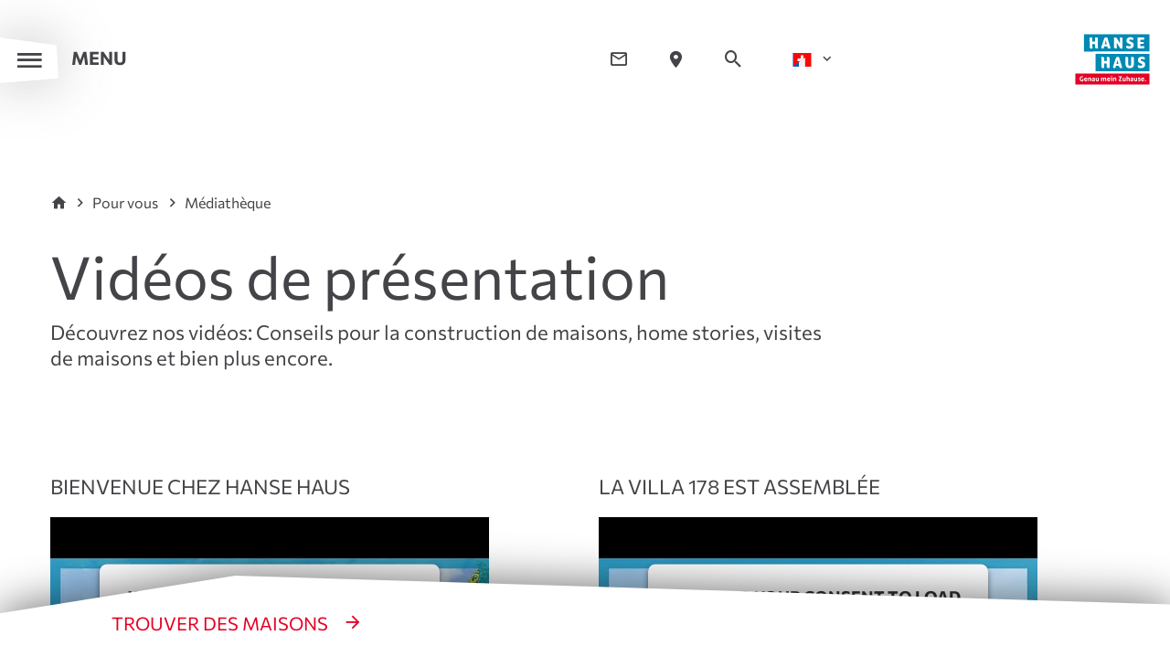

--- FILE ---
content_type: text/html; charset=utf-8
request_url: https://www.hanse-haus.ch/fr/fuer-sie/mediatheque/videos/
body_size: 20444
content:
<!DOCTYPE html><html class="no-js" lang="fr"><head> <meta charset="utf-8">
<!-- 
	Design & Umsetzung © BlueChip Software GmbH <https://www.bluechip.at>
	- - - - - - - - - - - - - - - - - - - - - - - - - - - - - - - - - - -
	This website is powered by TYPO3 - inspiring people to share!
	TYPO3 is a free open source Content Management Framework initially created by Kasper Skaarhoj and licensed under GNU/GPL.
	TYPO3 is copyright 1998-2026 of Kasper Skaarhoj. Extensions are copyright of their respective owners.
	Information and contribution at https://typo3.org/
-->
<title>Vidéos sur le thème de la construction de maisons| HANSE HAUS</title><meta name="generator" content="TYPO3 CMS"><meta name="description" content="Vous trouverez ici les vidéos des maisons préfabriquées de HANSE HAUS. Il suffit de regarder et d&#039;apprécier ✔ Homestories ✔ Conseils de construction de maison ✔ Visites de maison ✔ . . . et bien plus encore!"><meta property="og:type" content="website"><meta property="og:site_name" content="Hanse Haus"><meta property="og:title" content="Vidéos sur le thème de la construction de maisons| HANSE HAUS"><meta property="og:url" content="https://www.hanse-haus.ch/fr/fuer-sie/mediatheque/videos/"><meta property="og:description" content="Vous trouverez ici les vidéos des maisons préfabriquées de HANSE HAUS. Il suffit de regarder et d&#039;apprécier ✔ Homestories ✔ Conseils de construction de maison ✔ Visites de maison ✔ . . . et bien plus encore!"><meta property="og:image" content="https://www.hanse-haus.ch/fileadmin/_processed_/6/d/csm_villa-178-02-hero_06a136ef12.jpg"><meta property="og:image:url" content="https://www.hanse-haus.ch/fileadmin/_processed_/6/d/csm_villa-178-02-hero_06a136ef12.jpg"><meta property="og:image:width" content="2000"><meta property="og:image:height" content="890"><meta property="og:image:alt" content="Fertighaus Villa 178"><meta name="twitter:card" content="summary"><meta name="twitter:image" content="https://www.hanse-haus.ch/fileadmin/_processed_/6/d/csm_villa-178-02-hero_06a136ef12.jpg"><meta name="twitter:image:alt" content="Fertighaus Villa 178"><meta name="geo.position" content="50.262275;9.818231"><meta name="geo.placename" content="Oberleichtersbach"><meta name="icbm" content="50.262275,9.818231"><style>fieldset{padding:.35em .75em .625em;margin:0;padding:0;border:0}legend{box-sizing:border-box;color:inherit;display:table;max-width:100%;padding:0;white-space:normal;max-width:100%;margin-bottom:.5rem}[type=radio]{box-sizing:border-box;padding:0}.h2,form legend,h1{font-family:Commissioner,sans-serif;font-style:normal;font-weight:400;color:inherit;text-rendering:optimizeLegibility}.h2,form legend{font-size:1.25rem;line-height:1.3;margin-top:0;margin-bottom:1.2rem}[type=radio]{margin:0 0 1rem}[type=radio]+label{display:inline-block;vertical-align:baseline;margin-left:.5rem;margin-right:1rem;margin-bottom:0}#fixed-header-below{position:fixed;left:0;right:0;bottom:0;z-index:101}[class*=button-]+[class*=button-]{margin-left:1em}.frame-space-before-small{margin-top:1em}form legend{font-weight:700}form .form-group{display:flex;flex-flow:column-reverse;position:relative}form fieldset.form-group{flex-flow:column}[id^=form-hausbau-assistent]{padding:2rem 1rem;background:#efeff0}[class*=frame-bc-rahmen] [id^=form-hausbau-assistent]{background:#fff;color:#454347}[id^=form-hausbau-assistent] legend{font-size:1.5rem}.radio-buttons-with-icon{display:flex;flex-flow:row wrap;justify-content:center;align-items:center;margin:-.5rem}.radio-button-with-icon{flex:0 1 auto;margin:0!important;width:9.75rem}.radio-button-with-icon input{position:absolute;z-index:-1;opacity:0;margin:0}.radio-button-with-icon label{position:relative;display:block;margin:0;padding:.75rem}.radio-button-with-icon .icon{display:block;margin-left:auto;margin-right:auto}.radio-button-with-icon .icon{color:#e40026;height:4rem}.slider-scale-point{flex:0 0 auto;width:1px;position:relative;height:1em}.slider-scale-point>span{color:#979797;position:absolute;left:50%;transform:translateX(-50%)}.slider-scale-point:last-child>span{left:0;transform:translateX(-100%)}@media screen and (max-width:40em){.slider-scale-point:nth-child(2n){display:none}}@media print,screen and (max-width:44.99875em){.reveal{top:0;right:0;bottom:0;left:0;width:100%;max-width:none;height:100%;min-height:100%;margin-left:0;border:0;border-radius:0}#footer-links a[href^="tel:"] .cell :last-child{display:none}#quick-search-form button{padding-right:10px}#logo{top:60px}#mainnav .submenu{max-height:0;overflow:hidden}#fixed-header-below .tx-bc-hansehaus{display:none}#fixed-header-below .button{display:block;margin:0;padding-top:26px;padding-bottom:16px;clip-path:polygon(0 8px,28px 0,720px 39px,720px 100%,0 100%,0 8px);font-size:1.125rem}#fixed-header-below .link{filter:drop-shadow(0px 0px 25px rgba(0,0,0,.6))}.grid-container.full>.small-only-padding-collapse.grid-padding-x{margin-left:0;margin-right:0}.csc-default{margin-top:1rem}}#fixed-header-below .button:after,#hansehaus-chat-button:before,#header-filter div.select:after,#mainnav .has-submenu .toggler:before,#menu-toggler button:after,.bc-hh-heroslider figcaption .link a.icon-boxed:after,.bc-hh-heroslider-mobile-nav-wrapper>button:after,[data-icon]:before{font-family:hh!important;speak:none;font-style:normal;font-weight:400;font-variant:normal;text-transform:none;line-height:1;-webkit-font-smoothing:antialiased;-moz-osx-font-smoothing:grayscale}[data-icon]:before{content:attr(data-icon)}html{line-height:1.15;-webkit-text-size-adjust:100%;box-sizing:border-box;font-size:100%}body{margin:0;margin:0;padding:0;background:#fff;font-family:Commissioner,sans-serif;font-weight:400;line-height:1.5;color:#454347;-webkit-font-smoothing:antialiased;-moz-osx-font-smoothing:grayscale}h1{font-size:2em;margin:.67em 0}a{background-color:transparent;line-height:inherit;color:inherit;text-decoration:underline}strong{font-weight:bolder;font-weight:700;line-height:inherit}img{border-style:none;display:inline-block;vertical-align:middle;max-width:100%;height:auto;-ms-interpolation-mode:bicubic}button,input,select{font-family:inherit;font-size:100%;line-height:1.15;margin:0;font-family:inherit}button,input{overflow:visible}button,select{text-transform:none}[type=submit],button{-webkit-appearance:button}[type=submit]::-moz-focus-inner,button::-moz-focus-inner{border-style:none;padding:0}[type=submit]:-moz-focusring,button:-moz-focusring{outline:ButtonText dotted 1px}::-webkit-file-upload-button{-webkit-appearance:button;font:inherit}*,::after,::before{box-sizing:inherit}select{box-sizing:border-box;width:100%;border-radius:0;height:2.4375rem;margin:0 0 1rem;padding:.5rem .7rem;-webkit-appearance:none;-moz-appearance:none;appearance:none;border:.125rem solid #454347;border-radius:0;background-color:transparent;font-family:inherit;font-size:1rem;font-weight:400;line-height:1.5;color:inherit;background-image:url('data:image/svg+xml;utf8,<svg xmlns="http://www.w3.org/2000/svg" version="1.1" width="32" height="24" viewBox="0 0 32 24"><polygon points="0,0 32,0 16,24" style="fill: rgb%28138, 138, 138%29"></polygon></svg>');background-origin:content-box;background-position:right -1rem center;background-repeat:no-repeat;background-size:9px 6px;padding-right:1.5rem;padding-top:0;padding-bottom:0}button{padding:0;-webkit-appearance:none;-moz-appearance:none;appearance:none;border:0;border-radius:0;background:0 0;line-height:1}div,form,h1,li,p,ul{margin:0;padding:0}p{margin-bottom:1rem;font-size:inherit;line-height:inherit;text-rendering:optimizeLegibility}.h2,h1{font-family:Commissioner,sans-serif;font-style:normal;font-weight:400;color:inherit;text-rendering:optimizeLegibility}h1{font-size:1.25rem;line-height:1.3;margin-top:0;margin-bottom:1.2rem}.h2{font-size:1.25rem;line-height:1.3;margin-top:0;margin-bottom:1.2rem}a img{border:0}ul{margin-bottom:2rem;list-style-position:outside;line-height:inherit}li{font-size:inherit;margin-bottom:1rem}ul{margin-left:1.25rem;list-style-type:disc}ul ul{margin-left:1.25rem;margin-bottom:0}figure{margin:0;display:block;margin:0}[type=text]{display:block;box-sizing:border-box;width:100%;height:2.4375rem;margin:0 0 1rem;padding:.5rem .7rem;border:.125rem solid #454347;border-radius:0;background-color:transparent;box-shadow:none;font-family:inherit;font-size:1rem;font-weight:400;line-height:1.5;color:inherit;-webkit-appearance:none;-moz-appearance:none;appearance:none}[type=submit]{-webkit-appearance:none;-moz-appearance:none;appearance:none;border-radius:0}::-moz-placeholder{color:#979797}::placeholder{color:#979797}label{display:block;margin:0;font-size:15px;font-weight:400;line-height:1.2;color:inherit}select::-ms-expand{display:none}select:not([multiple]){padding-top:0;padding-bottom:0}.grid-container{padding-right:.9375rem;padding-left:.9375rem;max-width:1200px;margin-left:auto;margin-right:auto}.grid-container.fluid{padding-right:.9375rem;padding-left:.9375rem;max-width:100%;margin-left:auto;margin-right:auto}.grid-container.full{padding-right:0;padding-left:0;max-width:100%;margin-left:auto;margin-right:auto;overflow:hidden}.grid-x{display:flex;flex-flow:row wrap}.cell{flex:0 0 auto;min-height:0;min-width:0;width:100%}.grid-x>.small-12{flex-basis:auto}.grid-x>.small-12{flex:0 0 auto}.grid-x>.small-12{width:100%}.grid-padding-x .grid-padding-x{margin-right:-.9375rem;margin-left:-.9375rem}.grid-container:not(.full)>.grid-padding-x{margin-right:-.9375rem;margin-left:-.9375rem}.grid-padding-x>.cell{padding-right:.9375rem;padding-left:.9375rem}.button{display:inline-block;vertical-align:middle;margin:0 0 1rem;padding:13px 20px;border:1px solid transparent;border-radius:0;font-family:inherit;font-size:1rem;-webkit-appearance:none;line-height:1;text-align:center}.button{background-color:#e40026;color:#fff}.align-middle{align-items:center}.flex-container{display:flex}.flex-child-auto{flex:1 1 auto}.flex-dir-row-reverse{flex-direction:row-reverse}.flex-dir-column{flex-direction:column}.responsive-embed{position:relative;height:0;margin-bottom:1rem;padding-bottom:75%;overflow:hidden}.responsive-embed video{position:absolute;top:0;left:0;width:100%;height:100%}.reveal{z-index:1006;backface-visibility:hidden;display:none;padding:30px;border:1px solid #cacaca;border-radius:0;background-color:#fff;position:relative;top:100px;margin-right:auto;margin-left:auto;overflow-y:auto;-webkit-overflow-scrolling:touch}:root{--rendite-calculated-background:#fff}main{display:block}.grid-container .grid-container{padding:0}[class*=frame-type-tx_bccommonelements_container_][class*=spalten]>div>div>.grid-container>.grid-x>.cell{padding-bottom:30px}#hansehaus-chat-button{position:fixed;right:40px;bottom:24px;background:#0089b3;z-index:10001;border-radius:50%;width:44px;height:44px;color:#fff}#hansehaus-chat-button:not(.initialized){opacity:0;visibility:hidden}#hansehaus-chat-button:not(.initialized)+#hansehaus-chat-content{visibility:hidden;translate:20px 0;opacity:0}#hansehaus-chat-button img{position:absolute;top:50%;left:50%;translate:-50% -50%;width:70%;height:70%;-o-object-fit:cover;object-fit:cover;border-radius:50%;box-shadow:0 0 4px #fff}#hansehaus-chat-button:before{content:"\e5cd";font-size:2.25rem;opacity:0}#hansehaus-chat-number{background:#e40026;color:#fff;border-radius:50%;width:16px;height:16px;display:flex;justify-content:center;align-items:center;position:absolute;top:-4px;right:-3px;font-size:.75rem;line-height:1}#hansehaus-chat-number:before{content:'2'}#hansehaus-chat-online{background:#23c45a;border-radius:50%;width:8px;height:8px;box-shadow:0 0 0 2px #fff;position:absolute;bottom:16%;right:16%;animation:var(--hansehaus-chat-animation)}#hansehaus-chat-content{position:fixed;bottom:0;right:0;height:100%;width:100%;background:#fff;display:grid;grid-template-columns:1fr;grid-template-rows:1fr;z-index:10000;box-shadow:1px 1px 10px 0 #000;overflow:hidden;padding-bottom:110px}#header{position:relative;--header-base-height:124px}#header ul{margin:0;padding:0;border:0;list-style:none}#header ul li{margin-bottom:initial}#header-top{--header-padding-vertical:6px;position:absolute;z-index:102;left:0;top:0;right:0;padding:var(--header-padding-vertical) 0;display:flex;flex-wrap:wrap;justify-content:flex-end;align-items:center}#header-top a{text-decoration:none;color:inherit}html:not(.menu-opened) .imageheader-enabled #header-top{color:#fff}#header-top .page-link{font-size:1.375rem}#header-top .submenu{position:absolute;top:100%;left:0;z-index:-1;white-space:nowrap;max-height:calc(100vh - 40px);max-height:0;overflow:hidden;opacity:0}#header-top .submenu ul{background:#fff;padding:10px;border:1px solid #efeff0}#header-top .submenu li{margin-bottom:10px}#headernav{width:100%}#headernav>ul{display:flex;justify-content:space-between;align-items:center}#header-language{position:relative;padding-left:10px}#header-language .toggler{display:flex;align-items:center}#header-language span[data-icon]{display:inline-block;font-size:1.1em;margin-left:6px}#header-language img{width:25px;height:15px}#quick-search-form{position:relative}#quick-search-form button,#quick-search-form input{margin:0;color:inherit}#quick-search-form button{height:100%;order:1;font-size:1.5625rem}#quick-search-form input{border:none;width:150px;background:#fff;color:#454347;order:2}#quick-search-form input::-moz-placeholder{font-style:italic}#logo-helper{height:60px;width:86px;margin:var(--margin-top) var(--margin-right) 0 var(--margin-left);--margin-top:20px;--margin-left:0px;--margin-right:10px}#logo{position:fixed;z-index:101;right:var(--margin-right)}#logo .border{stroke:#fff;stroke-width:16;paint-order:markers stroke fill}#logo svg{height:60px;width:auto;transform-origin:right bottom}#menu-label{width:33.33333vw}#menu-label button{padding-left:78px;text-transform:uppercase;font-weight:700;font-size:1.25rem;color:inherit}#menu-label .menu-close{display:none}#menu-toggler{position:fixed;left:0;top:71px;z-index:101;filter:drop-shadow(0px 0px 30px rgba(69,67,71,.36))}#menu-toggler button{display:flex;align-items:center;color:#454347;width:51px;height:40px;background:#fff;color:#454347;clip-path:polygon(96.53261% 16.93651%,0% 0%,0% 100%,100% 89.4127%);display:flex;justify-content:center;align-items:center}#menu-toggler button:after{content:"\e3c7";--default-font-size:1.5025rem;--close-font-size:1.76644rem;font-size:var(--default-font-size)}#mainnav-container{position:fixed;top:0;bottom:0;right:0;left:0;z-index:100;background:#fff;transform:translateY(-100%);padding-top:165px}#mainnav-container a{text-decoration:none}#mainnav-wrapper{height:100%;overflow:auto}#mainnav-wrapper>div{height:100%;display:flex;flex-direction:column;justify-content:space-between}#mainnav-content{background:#efeff0;padding:calc(6.25vw + 30px) 15px 100px;clip-path:polygon(0 0,100% 6.25vw,100% 100%,0 100%,0 0)}#mainnav-desktop-helper{position:absolute;z-index:-1;right:0;top:0;bottom:0;width:calc(50% - 150px);background:#efeff0;clip-path:polygon(50px 0,100% 0,100% 100%,0 100%,50px 0)}#mainnav{position:relative;z-index:1;line-height:1.2;padding-bottom:40px}#mainnav ul.level-2{padding:5px 0 10px}#mainnav li.level-1:not(:last-child){border-bottom:1px solid #efeff0}#mainnav a{display:block}#mainnav a.cur{color:#e40026}#mainnav a.level-1{font-size:1.375rem;text-transform:uppercase;padding:14px 15px 14px 0}#mainnav a.level-2{font-size:1.25rem;padding:7px 15px 9px 40.00215px}#mainnav .toggler{width:calc(1em + 16px);text-align:center;font-size:1.50013rem;line-height:1;padding-top:16px}#mainnav .has-submenu .toggler:before{content:"\e145"}#imageheader{position:relative}#imageheader .responsive-embed{margin-bottom:0}#imageheader video{position:absolute;left:0;top:0;bottom:0;right:0;-o-object-fit:cover;object-fit:cover;height:100%}#imageheader .sentinel{visibility:hidden}main.imageheader-layout-fullscreen #imageheader img{width:100%;height:100%;-o-object-fit:cover;object-fit:cover;-o-object-position:center;object-position:center}#header-filter{position:absolute;left:0;bottom:0;right:0;background:#fff;clip-path:polygon(0% 45.799%,20.104% 0%,100% 34.959%,100% 100%,0% 100%);padding:24px 8.33333% 0}#header-filter div.select{position:relative;color:#fff;flex:0 0 auto}#header-filter div.select:after{content:"\e313";position:absolute;right:20px;top:50%;transform:translateY(-50%);font-size:1.1em;z-index:1}#header-filter button,#header-filter select{white-space:nowrap;height:100%;margin:0}#header-filter select{background:0 0;border-color:#fff;-webkit-appearance:none;-moz-appearance:none;appearance:none;position:relative;z-index:2}#header-filter select option{color:#454347}#content{padding:35px 0 50px}.page-start #content{padding-top:25px}.button,.button-hollow{text-transform:uppercase;border-width:2px;text-decoration:none}.button-hollow{display:inline-block;vertical-align:middle;margin:0 0 1rem;padding:13px 20px;border:1px solid transparent;border-radius:0;font-family:inherit;font-size:1rem;-webkit-appearance:none;line-height:1;text-align:center}.button-hollow{background-color:#e40026;color:#fff}.button-hollow{background-color:transparent}.button-hollow{border:2px solid var(--button-hollow-color,#454347);color:var(--button-hollow-color,#454347)}header.bc-above>:first-child:not(:last-child){order:1}header.bc-above>:last-child:not(:first-child){order:0;text-transform:none;line-height:1}header.bc-above.bc-above-for-h1>:last-child:not(:first-child){color:#454347;font-size:1.875rem}header.multiple.bc-above>:last-child:not(:first-child){margin-bottom:1rem}.large-text{font-size:1.25rem}a.link-red{color:#e40026}.grid-padding-x{--grid-cell-padding-right:0.9375rem;--grid-cell-padding-left:0.9375rem}.grid-container.full>.grid-padding-x{margin-right:-.9375rem;margin-left:-.9375rem}.grid-container.full>.grid-padding-x.small-padding-collapse{margin-left:0;margin-right:0}.csc-default{margin-top:4rem}.csc-default:first-child:not([class*=frame-space-before-]){margin-top:0}.csc-default-nomargin+.csc-default:not([class*=frame-space-before-]){margin-top:0}figcaption{margin:0;line-height:1.2;display:block;text-align:left;caption-side:bottom;margin-top:1em;line-height:1.5}.frame-space-before-medium{margin-top:1em}.frame-space-after-extra-small{margin-bottom:1em}.bc-hanse-video-wrapper{position:relative;z-index:1}.bc-hanse-video-wrapper>.video{position:absolute;left:0;top:0;bottom:0;right:0;z-index:1;padding:0;height:100%}#imageheader{color:#fff}.frame-bc-rahmen-grau-hell{padding:4rem 0;--ul-line-border-color:#efeff0;--rendite-calculated-background:#efeff0}.grid-container .frame-bc-rahmen-grau,.grid-container .frame-bc-rahmen-grau-dunkel,.grid-container .frame-bc-rahmen-grau-hell,.grid-container .frame-bc-rahmen-grau-mittel,.grid-container .frame-bc-rahmen-white{padding:4rem 30px}.frame-bc-rahmen-grau-hell{background:#efeff0;--ul-line-border-color:#fff}[type=text]:not(.default){-o-border-image:linear-gradient(to top,#454347 10px,rgba(69,67,71,0) 1px);border-image:linear-gradient(to top,#454347 10px,rgba(69,67,71,0) 1px);border-image-slice:1}.grid-container .form-group:not(.bc-form-type-RadioButton){padding-bottom:10px}[id^=form-hausbau-assistent] .fieldset-wrapper>fieldset{grid-area:content;padding:0}[id^=form-hausbau-assistent] .bc-form-anchor{position:relative;top:-4rem}[id^=form-hausbau-assistent] .bc-form-type-RadioButton .control-label,[id^=form-hausbau-assistent] .bc-form-type-RangeSlider .control-label{display:none}form[id^=form-renditenrechner] .item-formatter-wrapper>*{grid-area:content}.frame-type-tx_bccommonelements_container_2spalten>div>.grid-container>.grid-x,.frame-type-tx_bccommonelements_container_3spalten>div>.grid-container>.grid-x,.frame-type-tx_bccommonelements_container_4spalten>div>.grid-container>.grid-x{margin-bottom:-30px}.frame-type-tx_bccommonelements_container_2spalten>div>.grid-container>.grid-x>.cell,.frame-type-tx_bccommonelements_container_3spalten>div>.grid-container>.grid-x>.cell,.frame-type-tx_bccommonelements_container_4spalten>div>.grid-container>.grid-x>.cell{padding-bottom:30px}.content-root>.bc-with-background-image .bc-slanted-image{position:absolute;right:0;top:0;bottom:0;left:0;z-index:1;overflow:hidden}.content-root>.bc-with-background-image .bc-slanted-image img{width:100%}.content-root>.bc-with-background-image{position:relative;z-index:1}.content-root>.bc-with-background-image .bc-slanted-image{z-index:-1}.bc-hansehaus-accordion-tab-switch-wrapper>.grid-container{position:relative;z-index:2}.bc-hh-heroslider{position:relative;z-index:1;display:grid;grid-template-columns:[content-start nav-start] 1fr [content-end nav-end];grid-template-rows:[content-start] 1fr [content-end nav-start] min-content [nav-end]}.bc-hh-heroslider .bc-hh-heroslider-images-wrapper{grid-area:content;height:100%}.bc-hh-heroslider .bc-hh-heroslider-nav{grid-area:nav;color:#454347}.bc-hh-heroslider .bc-hh-heroslider-slide{width:100%}.bc-hh-heroslider:not(.initialized) .bc-hh-heroslider-slide:not(:first-child){position:absolute;visibility:hidden}.bc-hh-heroslider .sg-cookie-optin-iframe-consent,.bc-hh-heroslider iframe,.bc-hh-heroslider video{position:absolute;left:0;top:0;bottom:0;right:0;-o-object-fit:cover;object-fit:cover;height:100%}.bc-hh-heroslider .sg-cookie-optin-iframe-consent{height:auto!important}.bc-hh-heroslider .flex-video{position:static;padding:0;margin:0}.bc-hh-heroslider .sentinel{visibility:hidden}.bc-hh-heroslider .bc-hanse-video-wrapper{height:100%}.bc-hh-heroslider .bc-imageheader-video-control{font-size:6.25rem;position:absolute;top:50%;left:50%;transform:translate(-50%,-50%);opacity:.5;z-index:2}.bc-hh-heroslider .bc-imageheader-video-control:focus,.bc-hh-heroslider .bc-imageheader-video-control:hover{opacity:1}.bc-hh-heroslider .bc-imageheader-video-control:after{border-style:solid;border-color:#fff;border-width:.5em 0 .5em .75em;border-color:transparent transparent transparent #fff;content:'';display:block}.bc-hh-heroslider img{width:100%;display:block;height:100%;-o-object-fit:cover;object-fit:cover}.bc-hh-heroslider figure{height:100%;position:relative;z-index:1;display:flex}.bc-hh-heroslider .bc-hh-heroslider-image-size-helper{width:100%;margin-right:-100%;aspect-ratio:1/1;max-height:calc(100vh - var(--fixedHeaderHeight) - var(--hero-slider-nav-height,0px))}.bc-hh-heroslider .tns-slide-active{--text-opacity:1}.bc-hh-heroslider figcaption{width:100%;position:relative;font-size:1.875rem;line-height:1;text-align:center;z-index:2;display:flex;align-items:flex-end;justify-content:center;color:#fff;margin:0;padding:25px 0}.js .tns-item .bc-hh-heroslider figcaption{opacity:var(--text-opacity, 0)}.bc-hh-heroslider figcaption .description{text-transform:uppercase;font-weight:700;text-shadow:0 0 40px rgba(0,0,0,.7)}.bc-hh-heroslider figcaption .description-sub{font-family:"Shadows Into Light Two",serif;text-shadow:0 0 40px rgba(0,0,0,.7);font-size:1.625rem;line-height:1.1}.bc-hh-heroslider figcaption .slide-description{font-size:1.5625rem;text-shadow:0 0 40px rgba(0,0,0,.7);max-width:970px;margin-inline:auto;padding-top:.5em}.bc-hh-heroslider figcaption .link{margin-top:.3em;--button-hollow-color:#fff}.bc-hh-heroslider figcaption .link a.icon-boxed{text-decoration:none}.bc-hh-heroslider figcaption .link a.icon-boxed:after{content:"\e939";font-size:var(--heroslider-icon-boxed-font-size, 2rem)}.bc-hh-heroslider-image{position:absolute;z-index:1;left:0;top:0;right:0;height:100%}.bc-hh-heroslider-image:after{content:'';position:absolute;z-index:1;inset:0;background:rgba(0,0,0,.2)}.bc-hh-heroslider-image:before{content:'';position:absolute;z-index:1;left:0;top:0;right:0;height:200px;background:linear-gradient(180deg,rgba(0,0,0,.3) 0,transparent 100%) no-repeat padding-box}.bc-hh-heroslider-nav{position:relative;z-index:2}.bc-hh-heroslider-large-nav-wrapper button:after,.bc-hh-heroslider-large-nav-wrapper button:before,.bc-hh-heroslider-mobile-nav-wrapper:after,.bc-hh-heroslider-mobile-nav-wrapper:before{position:absolute;left:50%;transform:translateX(-50%);border-left:1px solid transparent;border-right:1px solid transparent;height:var(--bc-hh-heroslider-indicator-height,15px);content:'';opacity:var(--bc-hh-heroslider-indicator-opacity)}.bc-hh-heroslider-large-nav-wrapper button:before,.bc-hh-heroslider-mobile-nav-wrapper:before{bottom:100%;border-color:#fff}.bc-hh-heroslider-large-nav-wrapper button:after,.bc-hh-heroslider-mobile-nav-wrapper:after{top:0;border-color:currentColor}.bc-hh-heroslider-mobile-nav-wrapper{display:flex;justify-content:space-between;padding-top:17px;font-size:1.4375rem;line-height:1.1}.single .bc-hh-heroslider-mobile-nav-wrapper{justify-content:center}.bc-hh-heroslider-mobile-nav-wrapper .tns-outer{max-width:calc((100 * var(--vw,1vw)) - 100px)}.bc-hh-heroslider-mobile-nav-wrapper .tns-outer button{padding:5px 0 8px}.bc-hh-heroslider-mobile-nav-wrapper>button{display:flex;justify-content:center;padding:6px 13px 0;color:inherit}.bc-hh-heroslider-mobile-nav-wrapper>button:after{content:"\e315";font-size:1.5rem;display:block}.bc-hh-heroslider-mobile-nav-wrapper>button:first-child:after{transform:scale(-1,1)}.bc-hh-heroslider-large-nav-wrapper{display:flex;justify-content:center;flex-wrap:wrap;gap:10px 50px;font-size:1.5625rem;line-height:1;--bc-hh-heroslider-indicator-height:20px}.bc-hh-heroslider-large-nav-wrapper button{padding:25px 0 15px;position:relative;--bc-hh-heroslider-indicator-opacity:0}.bc-hh-heroslider-large-nav-wrapper button.tns-nav-active,.single .bc-hh-heroslider-large-nav-wrapper button{--bc-hh-heroslider-indicator-opacity:1}@media screen and (min-width:0\0){select{background-image:url("[data-uri]")}}@media screen and (min-width:95em){#header-filter{padding-left:calc(50% - 600px)!important;padding-right:calc(50% - 600px)!important}}@media screen and (max-width:81.24875em){.show-for-large{display:none!important}}@media screen and (max-width:44.99875em){.show-for-medium{display:none!important}}@media print,screen and (max-width:44.99875em){.reveal{top:0;right:0;bottom:0;left:0;width:100%;max-width:none;height:100%;min-height:100%;margin-left:0;border:0;border-radius:0}#quick-search-form button{padding-right:10px}#logo{top:60px}#mainnav .submenu{max-height:0;overflow:hidden}#fixed-header-below .button{display:block;margin:0;padding-top:26px;padding-bottom:16px;clip-path:polygon(0 8px,28px 0,720px 39px,720px 100%,0 100%,0 8px);font-size:1.125rem}#fixed-header-below .link{filter:drop-shadow(0px 0px 25px rgba(0,0,0,.6))}.grid-container.full>.small-only-padding-collapse.grid-padding-x{margin-left:0;margin-right:0}.csc-default{margin-top:1rem}}@media print,screen and (max-width:81.24875em){#quick-search-form{height:100%}#quick-search-form input{position:absolute;top:0;right:calc(100% + 10px);z-index:2;height:calc(100% + 2px);width:0;padding:0}#quick-search-form button{width:100%}}@media print,screen and (min-width:45em){.reveal{right:auto;left:auto;margin:0 auto}h1{font-size:1.375rem}.h2{font-size:1.375rem}.grid-x>.medium-12{flex-basis:auto}.grid-x>.medium-12{flex:0 0 auto}.grid-x>.medium-12{width:100%}.hide-for-medium{display:none!important}.reveal{min-height:0;width:600px;max-width:1200px}#hansehaus-chat-button{width:52px;height:52px;bottom:40px}#hansehaus-chat-content{width:380px;padding:0;bottom:140px;right:40px;height:610px;max-height:calc(100% - 160px);display:grid;grid-template-columns:1fr;grid-template-rows:1fr;z-index:10000;box-shadow:1px 1px 10px 0 rgba(0,0,0,.5);overflow:hidden;border-radius:10px}#header{--header-base-height:135px}#header-top{justify-content:space-between;--header-padding-vertical:35px}#headernav{width:auto;flex:1 1 auto;display:flex;justify-content:center}#headernav>ul{margin:0 -20px}#headernav>ul>li:not(#header-language){padding:0 20px}#header-language{order:9999;margin:0 20px}#logo-helper{--margin-top:0px;--margin-left:20px;--margin-right:20px}#logo{top:calc(var(--margin-top) + var(--header-padding-vertical))}#menu-toggler{top:41px}#menu-toggler button{width:64px;height:50px}#menu-toggler button:after{--default-font-size:2rem;--close-font-size:2.20779rem}#mainnav-container{padding-top:150px}#mainnav ul.level-1{margin-left:8.33333%;width:41.66667%;position:relative;padding:0 15px;min-height:var(--max-height)}#mainnav ul.level-2{padding:0 15px}#mainnav li{padding:1px 0}#mainnav li.level-1:not(:last-child){border:none}#mainnav a.level-1{padding-left:0;padding-right:0}#mainnav a.level-2{padding-left:0;padding-right:0}#mainnav .submenu{position:absolute;top:0;left:100%;width:100%;opacity:0;transform:translateX(-30px)}#imageheader{border-bottom-width:10px}#fixed-header-below .link{position:absolute;right:8.33333%;bottom:0;padding-right:15px}#fixed-header-below .link .button{clip-path:polygon(0% 17.027%,97.368% 0%,100% 100%,2.632% 100%);padding:55px 19px 26px 25px;margin:0;font-size:1.25rem}.page-start #content{padding-top:100px}header.bc-above.bc-above-for-h1>:last-child:not(:first-child){font-size:4.0625rem}.grid-container.full>.grid-padding-x.medium-padding-collapse{margin-left:0;margin-right:0}.bc-indented[class*=frame-type-tx_bccommonelements_container_][class*=spalten]>div>div>.bc-indent-wrapper>.grid-container{padding-left:75px}.bc-hh-heroslider .bc-hh-heroslider-image-size-helper{aspect-ratio:2000/890}.bc-hh-heroslider figcaption{padding:var(--fixedHeaderHeight,50px) 0 30px;font-size:4.0625rem;--heroslider-icon-boxed-font-size:3.125rem}.bc-hh-heroslider figcaption .description-sub{font-size:3.8125rem}}@media print,screen and (min-width:45em) and (max-width:81.24875em){#mainnav-content{padding-bottom:140px}#mainnav-content>div{margin:0 8.33333%;display:flex}#mainnav-content>div>div{width:50%;padding:0 15px}#fixed-header-below .button{font-size:1.25rem}#fixed-header-below .tx-bc-hansehaus .button{background:0 0;border:none;color:#e40026;padding:15px 15px 28px}#fixed-header-below .tx-bc-hansehaus .button:after{transform:translateX(-10px);content:"\e5c8";font-size:1.375rem;margin-left:22px;display:inline-block}.grid-container.full>.medium-only-padding-collapse.grid-padding-x{margin-left:0;margin-right:0}}@media print,screen and (min-width:81.25em){h1{font-size:1.5625rem}.h2{font-size:1.5625rem}.grid-x>.large-11,.grid-x>.large-4,.grid-x>.large-8{flex-basis:auto}.grid-x>.large-11,.grid-x>.large-4,.grid-x>.large-8{flex:0 0 auto}.grid-x>.large-4{width:33.33333%}.grid-x>.large-8{width:66.66667%}.grid-x>.large-11{width:91.66667%}.hide-for-large{display:none!important}#hansehaus-chat-button{width:64px;height:64px}#hansehaus-chat-number{top:-1px;right:0}#header-top{justify-content:flex-start}#header-top .page-link{font-size:1.125rem;text-transform:uppercase}#headernav{justify-content:flex-start}#headernav>ul{margin:0 -25px}#headernav>ul>li:not(#header-language){padding:0 25px}#header-language{margin:0 25px}#quick-search-form button{height:100%;order:1;font-size:1.5625rem}#quick-search-form input{margin-left:15px;border:none;width:158px;background:0 0;color:inherit;order:2;border-bottom:2px solid currentColor;padding-left:0}#quick-search-form input::-moz-placeholder{font-style:italic;color:inherit}#logo-helper{--margin-left:30px;--margin-right:30px}#menu-label button{padding-left:110px}#menu-label{min-width:300px;width:calc(50% - 600px)}#menu-toggler{top:37px}#menu-toggler button{width:92px;height:63px}#menu-toggler button:after{--default-font-size:2.5rem;--close-font-size:2.68456rem}#mainnav-container{padding-top:200px}#mainnav-wrapper>div{max-width:1200px;margin:0 auto;flex-direction:row;padding-bottom:150px;height:auto}#mainnav-content{clip-path:none;background:0 0;width:25%;padding:0 15px}#mainnav{padding:0;width:75%}#mainnav ul.level-1{margin:0;width:33.33333%}#mainnav ul.level-2{padding:0 10px}#fixed-header-below .link{position:absolute;right:8.33333%;bottom:0;padding-right:15px}#fixed-header-below .link .button{clip-path:polygon(0% 17.027%,97.368% 0%,100% 100%,2.632% 100%);padding:50px 19px 40px 25px}#header-filter{background:#979797;color:#fff;padding-top:14px;padding-left:160px;padding-right:160px}#header-filter form>div{display:flex;padding:25px 0}#header-filter form>div>div{padding:0 10px}#header-filter form>div>div:not(.select){flex:0 0 auto}#header-filter div.select.groesse{width:170px}.page-start #content{padding-top:100px}header.bc-above.bc-above-for-h1>:last-child:not(:first-child){font-size:4.375rem}.grid-container.full>.grid-padding-x.large-padding-collapse{margin-left:0;margin-right:0}.frame-space-before-medium{margin-top:4em}.frame-space-after-extra-small{margin-bottom:2em}.bc-indented[class*=frame-type-tx_bccommonelements_container_][class*=spalten]>div>div>.bc-indent-wrapper>.grid-container{padding-left:115px}.bc-hh-heroslider figcaption{padding-bottom:45px;font-size:4.75rem;--heroslider-icon-boxed-font-size:4.375rem}.bc-hh-heroslider-image:before{height:352px}}@media print,screen and (min-width:81.25em) and (max-width:101.87375em){.hide-for-large-only{display:none!important}.grid-container.full>.large-only-padding-collapse.grid-padding-x{margin-left:0;margin-right:0}}</style><link rel="stylesheet" href="/typo3temp/assets/compressed/merged-24dd0360aef2f67b5ae2a7cb8742a178-6a29607914c6ad01ff94428af3005c06.css?1769537339" media="print" onload="this.media='all';this.onload=null;"><noscript><link rel="stylesheet" href="/typo3temp/assets/compressed/merged-24dd0360aef2f67b5ae2a7cb8742a178-6a29607914c6ad01ff94428af3005c06.css?1769537339" media="all"></noscript><script>(function(w){let q=w.matchMedia('(prefers-reduced-motion:reduce)');w.bcReduceMotion=function(){return q&&q.matches}}(window))</script> <link rel="preload" href="//web.cmp.usercentrics.eu/ui/loader.js" as="script"> <link rel="preload" href="//privacy-proxy.usercentrics.eu/latest/uc-block.bundle.js" as="script"> <script type="text/javascript"> document.documentElement.className = document.documentElement.className.replace(/(^|\s)no-js(\s|$)/, '$1$2') + ' js '; window.BcPriceTableSliderDefaults = { tableBorderSpacing: 0, tableBorderWidth: 0, dataColumnWidth: 200, headerColumnWidth: 200, setControlsHeightToCellHeight: true }; </script> <meta name="viewport" content="width=device-width,initial-scale=1,maximum-scale=1" /> <meta name="p:domain_verify" content="f30515a18cd5bd5094139e371f4cdea6" /> <meta name="facebook-domain-verification" content="z39x6xmf14ie8e4z5jgjdlgvpff048" /> <link rel="icon" type="image/png" href="https://www.hanse-haus.ch/typo3conf/ext/bc_kunden_hansehaus/Resources/Public/Assets/favicon/favicon-96x96.png" sizes="96x96"><link rel="icon" type="image/svg+xml" href="https://www.hanse-haus.ch/typo3conf/ext/bc_kunden_hansehaus/Resources/Public/Assets/favicon/favicon.svg"><link rel="shortcut icon" href="https://www.hanse-haus.ch/typo3conf/ext/bc_kunden_hansehaus/Resources/Public/Assets/favicon/favicon.ico"><link rel="apple-touch-icon" sizes="180x180" href="https://www.hanse-haus.ch/typo3conf/ext/bc_kunden_hansehaus/Resources/Public/Assets/favicon/apple-touch-icon.png"><link rel="manifest" href="https://www.hanse-haus.ch/typo3conf/ext/bc_kunden_hansehaus/Resources/Public/Assets/favicon/site.webmanifest"> <link rel="preload" href="https://www.hanse-haus.ch/typo3conf/ext/bc_kunden_hansehaus/Resources/Public/Assets/fonts/hh/fonts/hh.woff2" as="font" crossorigin="anonymous"> <script> window.dataLayer = window.dataLayer || []; function gtag() { dataLayer.push(arguments); } gtag('consent', 'default', { ad_personalization: 'denied', ad_storage: 'denied', ad_user_data: 'denied', analytics_storage: 'denied', functionality_storage: 'denied', personalization_storage: 'denied', security_storage: 'granted', wait_for_update: 500, }); gtag('set', 'ads_data_redaction', true); gtag('set', 'url_passthrough', true); var match = /[\?&](fbclid=[^\?&]+)/.exec(window.location.href); if (match) { document.cookie = 'hansetracking=' + match[1] + '; path=/'; } window.addEventListener('UC_CONSENT', function (event) { window.bcConsent = event.detail; }); </script> <script type="text/plain" data-usercentrics="Google Tag Manager"> (function (w, d, s, l, i) { w[l] = w[l] || []; w[l].push({ 'gtm.start': new Date().getTime(), event: 'gtm.js' }); var f = d.getElementsByTagName(s)[0], j = d.createElement(s), dl = l != 'dataLayer' ? '&l=' + l : ''; j.async = true; j.src = 'https://www.googletagmanager.com/gtm.js?id=' + i + dl; f.parentNode.insertBefore(j, f); })(window, document, 'script', 'dataLayer', 'GTM-PWDM9ZH'); </script> <script id="usercentrics-cmp" data-settings-id="ePEJ5qo_ivShTd" src="https://web.cmp.usercentrics.eu/ui/loader.js"></script> <script type="application/javascript" src="https://privacy-proxy.usercentrics.eu/latest/uc-block.bundle.js"></script> <script> if (typeof (uc) !== 'undefined') { uc.blockElements({ 'S1pcEj_jZX': '.bc-hansehaus-map' }); } </script> <link rel="canonical" href="https://www.hanse-haus.ch/fr/fuer-sie/mediatheque/videos/"><link rel="alternate" hreflang="de" href="https://www.hanse-haus.ch/de/fuer-sie/mediathek/videos/"><link rel="alternate" hreflang="it" href="https://www.hanse-haus.ch/it/fuer-sie/mediateca/video/"><link rel="alternate" hreflang="fr" href="https://www.hanse-haus.ch/fr/fuer-sie/mediatheque/videos/"><link rel="alternate" hreflang="x-default" href="https://www.hanse-haus.ch/de/fuer-sie/mediathek/videos/"></head><body class="page"> <main class="page-sub page-root-1223 page-uid-1576 page-parent-uid-1223 page-parent-uid-1277 page-parent-uid-1352 layout-0 imageheader-disabled" data-newsletter-target="" data-hauskonfigurator-target="" data-renditenrechner-target="" > <div id="header"> <div id="menu-toggler"><button></button></div><div id="header-top"> <div id="menu-label" class="show-for-medium"> <button> <div class="menu-show"> Menu </div> <div class="menu-close"> Fermer </div> </button> </div> <div id="headernav"> <ul> <li id="header-language"> <div class="toggler"> <img width="40" height="30" alt="Sprachversion Français" src="/typo3conf/ext/bc_kunden_hansehaus/Resources/Public/Images/flags/ch-fr.svg?1657614061" /><span data-icon="&#xe313;"></span> </div><div class="submenu"> <ul> <li> <a class="lang click-tracking-button-simple" href="/de/fuer-sie/mediathek/videos/" data-click-event-type="header" title="Deutsch (Schweiz)" data-click-event-title="Sprache: de"> <img width="40" height="30" alt="Sprachversion de" src="/typo3conf/ext/bc_kunden_hansehaus/Resources/Public/Images/flags/ch-de.svg?1657614060" /> </a> </li> <li> <a class="lang click-tracking-button-simple" href="/it/fuer-sie/mediateca/video/" data-click-event-type="header" title="Italiano" data-click-event-title="Sprache: it"> <img width="40" height="30" alt="Sprachversion it" src="/typo3conf/ext/bc_kunden_hansehaus/Resources/Public/Images/flags/ch-it.svg?1657614062" /> </a> </li> <li> <a class="lang click-tracking-button-simple" href="/fr/fuer-sie/mediatheque/videos/" data-click-event-type="header" title="Français" data-click-event-title="Sprache: fr"> <img width="40" height="30" alt="Sprachversion fr" src="/typo3conf/ext/bc_kunden_hansehaus/Resources/Public/Images/flags/ch-fr.svg?1657614061" /> </a> </li> <li> <a class="lang click-tracking-button-simple" href="https://www.hanse-haus.de/de/" data-click-event-type="header" title="Deutsch" data-click-event-title="Sprache: de"> <img width="40" height="30" alt="Sprachversion de" src="/typo3conf/ext/bc_kunden_hansehaus/Resources/Public/Images/flags/de.svg?1657614063" /> </a> </li> <li> <a class="lang click-tracking-button-simple" href="https://www.hanse-haus.de/en/" data-click-event-type="header" title="Englisch" data-click-event-title="Sprache: en"> <img width="40" height="30" alt="Sprachversion en" src="/typo3conf/ext/bc_kunden_hansehaus/Resources/Public/Images/flags/en.svg?1657614064" /> </a> </li> </ul></div> </li> <li class=" page-link hide-for-large-only "> <a href="/fr/contact/" class="click-tracking-button-simple" title="Contact" data-click-event-type="header" data-click-event-page="1250"> <span class="hide-for-large" data-icon="&#xe0e1;"></span> <span class="show-for-large"> Contact </span> </a> </li> <li class=" page-link "> <a href="/fr/kontakt/hanse-haus-pres-de-chez-vous/" class="click-tracking-button-simple" title="Sites" data-click-event-type="header" data-click-event-page="1246"> <span class="hide-for-large" data-icon="&#xe8b4;"></span> <span class="show-for-large"> Sites </span> </a> </li> <li class=" page-link hide-for-small-only hide-for-medium-only "> <a href="/fr/lentreprise/" class="click-tracking-button-simple" title="À propos de nous" data-click-event-type="header" data-click-event-page="1244"> <span class="hide-for-large" data-icon="&#xeb3f;"></span> <span class="show-for-large"> À propos de nous </span> </a> </li> <li id="header-search"> <form method="post" class="flex-container align-middle" id="quick-search-form" action=""> <input type="hidden" name="tx_indexedsearch_pi2[action]" value="search" /> <input type="hidden" name="tx_indexedsearch_pi2[controller]" value="Search" /> <input type="hidden" name="tx_indexedsearch_pi2[search][pointer]" value="0" /> <input placeholder="Terme de recherche" class="indexed-search-autocomplete-sword" type="text" name="tx_indexedsearch_pi2[search][sword]" required="required" /> <button type="submit" name="tx_indexedsearch_pi2[search][submitButton]"><span data-icon="&#xe8b6;"></span></button> </form> </li> </ul> </div> <div id="logo-helper"> <div id="logo"> <a href="/fr/"> <svg viewBox="0 0 279.8 195.3"> <path class="border logo-svg-hanse" d="M 271.8,69.6 V 8 H 38.6 v 61.6 z" fill="#0089b3" /> <path class="border logo-svg-haus" d="M 271.8,139.6 H 80.5 V 77.8 h 191.3 z" fill="#0089b3" /> <path class="border logo-svg-zuhause" d="M271.8 187.3H8v-39.4h263.8z" fill="#e40026" /> <path class="border-helper" opacity="1" d="M 105.50001,139.6 V 77.8 H 80.5 v 61.8 z" fill="#0089b3" /> <g class="logo-svg-hanse"> <use transform="translate(8 8)" height="100%" width="100%" xlink:href="https://www.hanse-haus.ch/fileadmin/images/logos/hanse-haus.svg#hanse" /> </g> <g class="logo-svg-haus"> <use transform="translate(8 8)" height="100%" width="100%" xlink:href="https://www.hanse-haus.ch/fileadmin/images/logos/hanse-haus.svg#haus" /> </g> <g class="logo-svg-zuhause"> <use transform="translate(8 8)" height="100%" width="100%" xlink:href="https://www.hanse-haus.ch/fileadmin/images/logos/hanse-haus.svg#zuhause" /> </g> </svg> </a> </div> </div></div> <div id="mainnav-container"> <div id="mainnav-wrapper"> <div> <nav id="mainnav"> <ul class="level-1"> <li class="level-1 "> <div class="content-helper flex-container "> <span class="toggler hide-for-medium"></span> <a class="level-1 click-tracking-button-simple flex-child-auto" href="/fr/" title="Hanse Haus en Suisse" data-click-event-type="navigation"> Hanse Haus en Suisse </a> </div> </li> <li class="level-1 "> <div class="content-helper flex-container has-submenu"> <span class="toggler hide-for-medium"></span> <a class="level-1 flex-child-auto" href="/fr/architecture/" title="Architecture" data-click-event-type="navigation"> Architecture </a> </div> <div class="submenu level-2" data-child-count="3"> <ul class="level-2"> <li class="level-2 "> <a class="level-2 click-tracking-button-simple " href="/fr/architecture/maisons/" data-click-event-type="navigation" data-click-event-page="1243" title="Maisons"> Maisons </a> </li> <li class="level-2 "> <a class="level-2 click-tracking-button-simple " href="/fr/architecture/trouvez-votre-maison/" data-click-event-type="navigation" data-click-event-page="1280" title="Trouvez votre maison"> Trouvez votre maison </a> </li> <li class="level-2 "> <a class="level-2 click-tracking-button-simple " href="/fr/architecture/planification-individuelle/" data-click-event-type="navigation" data-click-event-page="1347" title="Planification individuelle"> Planification individuelle </a> </li> </ul> </div> </li> <li class="level-1 act"> <div class="content-helper flex-container has-submenu"> <span class="toggler hide-for-medium"></span> <a class="level-1 act flex-child-auto" href="/fr/pour-vous/" title="Pour vous" data-click-event-type="navigation"> Pour vous </a> </div> <div class="submenu level-2" data-child-count="3"> <ul class="level-2"> <li class="level-2 "> <a class="level-2 click-tracking-button-simple " href="/fr/fuer-sie/des-prestations-uniques/" data-click-event-type="navigation" data-click-event-page="1350" title="Des prestations uniques"> Des prestations uniques </a> </li> <li class="level-2 "> <a class="level-2 click-tracking-button-simple " href="/fr/fuer-sie/catalogue-telechargements/" data-click-event-type="navigation" data-click-event-page="1281" title="Catalogue &amp; téléchargements"> Catalogue &amp; téléchargements </a> </li> <li class="level-2 "> <a class="level-2 click-tracking-button-simple " href="/fr/fuer-sie/mediatheque/" data-click-event-type="navigation" data-click-event-page="1352" title="Médiathèque"> Médiathèque </a> </li> </ul> </div> </li> <li class="level-1 "> <div class="content-helper flex-container has-submenu"> <span class="toggler hide-for-medium"></span> <a class="level-1 flex-child-auto" href="/fr/la-qualite-de-hanse-haus/" title="La qualité de Hanse Haus" data-click-event-type="navigation"> La qualité de Hanse Haus </a> </div> <div class="submenu level-2" data-child-count="3"> <ul class="level-2"> <li class="level-2 "> <a class="level-2 click-tracking-button-simple " href="/fr/la-qualite-de-hanse-haus/les-avantages-de-hanse-haus/" data-click-event-type="navigation" data-click-event-page="1358" title="Les avantages de Hanse Haus"> Les avantages de Hanse Haus </a> </li> <li class="level-2 "> <a class="level-2 click-tracking-button-simple " href="/fr/la-qualite-de-hanse-haus/durabilite-et-efficience-energetique/" data-click-event-type="navigation" data-click-event-page="1564" title="Durabilité et efficience énergétique"> Durabilité et efficience énergétique </a> </li> <li class="level-2 "> <a class="level-2 click-tracking-button-simple " href="/fr/la-qualite-de-hanse-haus/prestations-de-service-niveaux-de-finition/" data-click-event-type="navigation" data-click-event-page="1416" title="Prestations de service &amp; niveaux de finition"> Prestations de service &amp; niveaux de finition </a> </li> </ul> </div> </li> <li class="level-1 "> <div class="content-helper flex-container has-submenu"> <span class="toggler hide-for-medium"></span> <a class="level-1 flex-child-auto" href="/fr/contact/" title="Contact" data-click-event-type="navigation"> Contact </a> </div> <div class="submenu level-2" data-child-count="2"> <ul class="level-2"> <li class="level-2 "> <a class="level-2 click-tracking-button-simple " href="/fr/kontakt/hanse-haus-pres-de-chez-vous/" data-click-event-type="navigation" data-click-event-page="1647" title="Hanse Haus près de chez vous"> Hanse Haus près de chez vous </a> </li> <li class="level-2 "> <a class="level-2 click-tracking-button-simple " href="/fr/contact/appeler-le-service-clientele/" data-click-event-type="navigation" data-click-event-page="1612" title="Appeler le service clientèle"> Appeler le service clientèle </a> </li> </ul> </div> </li> <li class="level-1 "> <div class="content-helper flex-container "> <span class="toggler hide-for-medium"></span> <a class="level-1 click-tracking-button-simple flex-child-auto" href="/fr/lentreprise/" title="L&#039;entreprise" data-click-event-type="navigation"> L&#039;entreprise </a> </div> </li> </ul> </nav> <div id="mainnav-content"> <div> <div> </div> <div class="show-for-medium"> </div> </div> </div> </div> </div> <div id="mainnav-desktop-helper" class="show-for-large"></div></div> <div id="imageheader" class="disabled" data-click-event-type="header_image"> </div> </div> <aside id="fixed-header-below" data-click-event-type="sticky_footer"> <div> <div class="tx-bc-hansehaus"> <div id="header-filter"> <form action="/fr/architecture/trouvez-votre-maison/?no_cache=1" id="header-filter-form" data-action="https://www.hanse-haus.ch/fr/architecture/trouvez-votre-maison/" method="POST"> <div> <div class="select groesse show-for-large"> <select name="selectedFlaeche"><option value="">Surface habitable</option><option value="80-100">&lt; 100 m²</option><option value="100-150">100 m² - 150 m²</option><option value="150-200">150 m² - 200 m²</option><option value="200-221">&gt; 200 m²</option></select> </div> <div class="select category show-for-large"> <select name="selectedCategory"><option value="">Type de maison</option><option value="1_44">Bungalow</option><option value="2_46">Maison individuelle</option><option value="3_48">Maison à deux familles</option><option value="5_54">Maisons avec appartement indépendant</option><option value="4_52">Casa doppia</option><option value="30_50">Maisons mitoyennes</option></select> </div> <div> <button class="button" type="submit" name="" value="">Trouver des maisons </button> </div> </div> </form> </div> </div> </div></aside> <div id="breadcrumb" class="grid-container"><div class="grid-x grid-padding-x"><div class="cell"><ul><li><a href="/fr/" title="Hanse Haus en Suisse"><span data-icon="&#xe88a;"></span></a></li><li><a href="/fr/pour-vous/" title="Pour vous"> Pour vous </a></li><li><a href="/fr/fuer-sie/mediatheque/" title="Médiathèque"> Médiathèque </a></li></ul></div></div></div> <div id="content" class="content-root"> <!--TYPO3SEARCH_begin--> <div data-id="29573" class=" frame frame-default frame-type-tx_bccommonelements_container_2spalten frame-layout-0 csc-default bc-no-margin" > <span class="bc-anchor-helper"> <span id="c29573"></span></span> <div> <div> <div class="grid-container"><div class="grid-x grid-padding-x"> <div class="cell medium-9"> <div data-id="29582" class=" frame frame-default frame-type-header frame-layout-0 csc-default bc-no-margin bc-indented frame-limited" > <span class="bc-anchor-helper"> <span id="c29582"></span></span> <div > <div> <header class="flex-container flex-dir-column bc-above bc-above-for-h1 multiple"> <h1 class=""> Découvrez nos vidéos: Conseils pour la construction de maisons, home stories, visites de maisons et bien plus encore. </h1> <div class="h2 "> <span>Vidéos de présentation</span> </div> </header> <div class="bc-indent-wrapper"> </div> </div> </div> </div> </div> <div class="cell medium-3"> </div> </div></div> </div> </div> </div> <div data-id="29569" class=" frame frame-default frame-type-tx_bccommonelements_container_2spalten frame-layout-0 csc-default bc-no-margin" > <span class="bc-anchor-helper"> <span id="c29569"></span></span> <div> <div> <div class="grid-container"><div class="grid-x grid-padding-x"> <div class="cell medium-6"> <div data-id="29570" class=" frame frame-default frame-type-tx_bccommonelements_videoembed frame-layout-0 csc-default bc-no-margin frame-limited" > <span class="bc-anchor-helper"> <span id="c29570"></span></span> <div> <div> <header class="flex-container flex-dir-column"> <h3 class=""> Bienvenue chez Hanse Haus </h3> </header> <div class="bc-common-elements-video-embed flex-video widescreen"> <iframe title="Weil Zuhause kein Ort ist, sondern ein Gefühl | Hanse Haus" width="200" height="113" src="https://www.youtube-nocookie.com/embed/M9Xe2m0g6yQ?controls=1&cc_load_policy=0&rel=0&feature=oembed" frameborder="0" allow="accelerometer; autoplay; clipboard-write; encrypted-media; gyroscope; picture-in-picture; web-share" referrerpolicy="strict-origin-when-cross-origin" allowfullscreen title="Weil Zuhause kein Ort ist, sondern ein Gefühl | Hanse Haus"></iframe> <script type="application/ld+json">{"description":"Unsere Mitarbeiter stellen Ihnen Hanse Haus von A (Ausstattungsberatung) bis Z (Zuhause) vor!\n\nErfahren Sie was Hanse Haus ausmacht:\n- Individuelle Hausplanung\n- Fachleute f\u00fcr jedes Gewerk Inhouse f\u00fcr Unterst\u00fctzung in der Planung\n- Gro\u00dfes Know-how durch lange Betriebszugeh\u00f6rigkeit der Mitarbeiter\n- Ausbildung in verschiedensten Gewerken\n- Energieeffizientes Bauen schon in der Standardausf\u00fchrung\n- Variabilit\u00e4t in der genutzten Haustechnologie\n- Zukunftsf\u00e4higkeit, Wohngesundheit und Umweltvertr\u00e4glichkeit\n- Nachhaltigkeit wird bei uns gro\u00dfgeschrieben\n- Sicherheit: Wir leisten zuerst - dann zahlen Sie\n- 365 Tage im Jahr Kundendienst\n\n------------------------------------------------------------------------------------\n#Fertighaus #HanseHaus #GenauMeinZuhause #Team\n\n\nMehr Infos zu Hanse Haus:\n\nFordern Sie den Hanse Haus Katalog jetzt kostenlos an:\nhttps://www.hanse-haus.de/de/fertighaus-beratung-service/katalog-downloads/?utm_source=youtube&utm_medium=referral&utm_campaign=videobeschreibung-zuhause-ist-ein-gefuehl&utm_content=katalog\n------------------------------------------------------------------------------------\nImmer die neuesten News rund um Hanse Haus und die Fertighausbranche:\nhttps://www.hanse-haus.de/de/bester-fertighausanbieter/aktuelles/?utm_source=youtube&utm_medium=referral&utm_campaign=videobeschreibung-zuhause-ist-ein-gefuehl&utm_content=blog\n------------------------------------------------------------------------------------\nAbonnieren Sie Hanse Haus auf YouTube und verpassen Sie kein neues Video mehr:\nhttps://www.youtube.com/HanseHausFertighaus\n------------------------------------------------------------------------------------\nUnsere Social Media Kan\u00e4le: \nFacebook https://www.facebook.com/hansehaus/\nInstagram https://www.instagram.com/hanse_haus/\nPinterest https://www.pinterest.de/Hanse_Haus/","@context":"http://schema.org","@type":"VideoObject","name":"Weil Zuhause kein Ort ist, sondern ein Gef\u00fchl | Hanse Haus","duration":"PT1M50S","uploadDate":"2017-12-19T17:12:42+00:00","interactionCount":"1757695","thumbnailUrl":"https://i.ytimg.com/vi/M9Xe2m0g6yQ/hqdefault.jpg","embedUrl":"https://youtube.googleapis.com/v/M9Xe2m0g6yQ","height":113,"width":200}</script> </div> </div> </div> </div> </div> <div class="cell medium-6"> <div data-id="29571" class=" frame frame-default frame-type-tx_bccommonelements_videoembed frame-layout-0 csc-default bc-no-margin frame-limited" > <span class="bc-anchor-helper"> <span id="c29571"></span></span> <div> <div> <header class="flex-container flex-dir-column"> <h3 class=""> La Villa 178 est assemblée </h3> </header> <div class="bc-common-elements-video-embed flex-video widescreen"> <iframe title="Livemontage Villa 178 | Hanse Haus" width="200" height="113" src="https://www.youtube-nocookie.com/embed/7Ky9E4P2kNM?controls=1&cc_load_policy=0&rel=0&feature=oembed" frameborder="0" allow="accelerometer; autoplay; clipboard-write; encrypted-media; gyroscope; picture-in-picture; web-share" referrerpolicy="strict-origin-when-cross-origin" allowfullscreen title="Livemontage Villa 178 | Hanse Haus"></iframe> <script type="application/ld+json">{"description":"Am Tag des deutschen Fertigbaus haben wir live an unserem Standort in Oberleichtersbach, an nur einem Tag, die Villa 178 errichtet. \n\nHier geht\u2019s zur 360\u00b0 Tour des Musterhauses: https://ogulo.de/tour/11527/tour/mh-buchrasen-2018/ \n------------------------------------------------------------------------------------\r\n\nDas Fertighaus Villa 178 hat zwei Vollgeschosse, ein Walmdach mit der Dachneigung von 25\u00b0 und eine Wohnfl\u00e4che von 182,84 m\u00b2. Der Wohnbereich wurde durch einen Anbau erweitert und \u00fcberzeugt somit durch einen besonders komfortablen Lebensraum.\r\n\nHier finden Sie mehr Infos zum Musterhaus: https://www.hanse-haus.de/de/fertighaeuser/haus/villa-178/?utm_source=youtube&utm_medium=referral&utm_campaign=videobeschreibung-livemontage-villa178&utm_content=detailseite-haus\n------------------------------------------------------------------------------------\n#Fertighausmontage #HanseHaus #GenauMeinZuhause #Fertighaus \r\n\n\nMehr Infos zu Hanse Haus:\n------------------------------------------------------------------------------------\nFordern Sie den Hanse Haus Katalog jetzt kostenlos an:\nhttps://www.hanse-haus.de/de/fertighaeuser/haus/villa-178/?utm_source=youtube&utm_medium=referral&utm_campaign=videobeschreibung-livemontage-villa178&utm_content=detailseite-haus\n\n\nImmer die neuesten News rund um Hanse Haus und die Fertighausbranche:\nhttps://www.hanse-haus.de/de/bester-fertighausanbieter/aktuelles/?utm_source=youtube&utm_medium=referral&utm_campaign=videobeschreibung-villa178-zeitraffer&utm_content=blog\n------------------------------------------------------------------------------------\nEntdecken Sie mehr Informationen zu Hanse Haus in unserer kostenlosen App:\nhttps://play.google.com/store/apps/details?id=de.hansehaus.presales\n------------------------------------------------------------------------------------\nAbonnieren Sie Hanse Haus auf YouTube und verpassen Sie kein neues Video mehr:\nhttps://www.youtube.com/user/wwwhansehausde\n------------------------------------------------------------------------------------\nUnsere Social Media Kan\u00e4le: \nFacebook https://www.facebook.com/hansehaus/\nInstagram https://www.instagram.com/hanse_haus/\nPinterest https://www.pinterest.de/Hanse_Haus/","@context":"http://schema.org","@type":"VideoObject","name":"Livemontage Villa 178 | Hanse Haus","duration":"PT7H10M31S","uploadDate":"2018-05-06T14:51:54+00:00","interactionCount":"6464","thumbnailUrl":"https://i.ytimg.com/vi/7Ky9E4P2kNM/hqdefault.jpg","embedUrl":"https://youtube.googleapis.com/v/7Ky9E4P2kNM","height":113,"width":200}</script> </div> </div> </div> </div> </div> </div></div> </div> </div> </div> <div data-id="29568" class=" frame frame-bc-rahmen-grau-hell frame-type-text frame-layout-0 csc-default bc-no-margin bc-slanted bc-slanted-without-padding frame-limited" > <span class="bc-anchor-helper"> <span id="c29568"></span></span> <div class="bc-slanted-helper"></div> <div > <div class="grid-container"><div class="grid-x grid-padding-x test"><div class="cell"> <div> <header class="flex-container flex-dir-column bc-above bc-above-for-h1 bc-alternative-main multiple"> <div class="h1 ce-headline-right"> Nos clients rapportent </div> <div class="h2 ce-headline-right"> <span>Homestories</span> </div> </header> </div> </div></div></div> </div> </div> <div data-id="29567" class=" frame frame-bc-rahmen-grau-hell frame-type-tx_bccommonelements_container_2spalten frame-layout-0 csc-default bc-no-margin" > <span class="bc-anchor-helper"> <span id="c29567"></span></span> <div> <div> <div class="grid-container"><div class="grid-x grid-padding-x"> <div class="cell medium-6"> <div data-id="29576" class=" frame frame-default frame-type-tx_bccommonelements_videoembed frame-layout-0 csc-default bc-no-margin frame-limited" > <span class="bc-anchor-helper"> <span id="c29576"></span></span> <div> <div> <header class="flex-container flex-dir-column"> <h3 class=""> Famille Stenger </h3> </header> <div class="bc-common-elements-video-embed flex-video widescreen"> <iframe title="Freistehendes Einfamilienhaus - Zuhause bei der Bauherrenfamilie Stenger | Hanse Haus" width="200" height="113" src="https://www.youtube-nocookie.com/embed/olvsnSHZ1S4?controls=1&cc_load_policy=0&rel=0&feature=oembed" frameborder="0" allow="accelerometer; autoplay; clipboard-write; encrypted-media; gyroscope; picture-in-picture; web-share" referrerpolicy="strict-origin-when-cross-origin" allowfullscreen title="Freistehendes Einfamilienhaus - Zuhause bei der Bauherrenfamilie Stenger | Hanse Haus"></iframe> <script type="application/ld+json">{"description":"\"Vom ersten Gespr\u00e4ch bis zur Haus\u00fcbergabe ist alles super gelaufen.\"\n\nFamilie Stenger hat 2018 gemeinsam mit Hanse Haus in der N\u00e4he von W\u00fcrzburg ein freistehendes Einfamilienhaus mit Garage gebaut. Sie haben sich f\u00fcr die Ausbaustufe \u201eFast Fertig\u201c entschieden und somit z. B. Spachtel- & Malerarbeiten sowie das Verlegen vom Fu\u00dfboden in Eigenleistung erbracht. Zu den Besonderheiten des Hauses geh\u00f6ren die bodentiefen Fenster im Wohn- und Essbereich, der praktische Eingangsbereich als Windfang sowie das Echtholz-Parkett, das in allen R\u00e4umen einheitlich verlegt wurde.\nWir waren zu Gast bei Familie Stenger. Erfahren Sie in der Hanse Haus-Homestory mehr \u00fcber den Bau des freistehenden Einfamilienhauses.\n\nHausinformationen:\nHausserie: Variant\nHausname: Variant 45\nVerwendung: Einfamilienhaus\nDachform: Satteldach\nDachneigung: 45\u00b0\nWohnfl\u00e4che: 162,00 m\u00b2\nAnzahl Geschosse: 1\nBaujahr: 2018\nBaudauer: 15 Wochen\nAusbaustufe: Fast Fertig\n------------------------------------------------------------------------------------\n#Homestory #HanseHaus #GenauMeinZuhause\n------------------------------------------------------------------------------------\nMehr Infos zur Homestory:\nhttps://www.hanse-haus.de/de/fertighaus-referenzen/familie-stenger/?utm_source=youtube&utm_medium=referral&utm_campaign=videobeschreibung-homestory-familie-stenger&utm_content=homestory&no_cache=1\n------------------------------------------------------------------------------------\nMehr Infos zu Hanse Haus:\n\nFordern Sie den Hanse Haus Katalog jetzt kostenlos an:\nhttps://www.hanse-haus.de/de/fertighaus-beratung-service/katalog-downloads/?utm_source=youtube&utm_medium=referral&utm_campaign=videobeschreibung-homestory-familie-stenger&utm_content=katalog\n------------------------------------------------------------------------------------\nImmer die neuesten News rund um Hanse Haus und die Fertighausbranche:\nhttps://www.hanse-haus.de/de/bester-fertighausanbieter/aktuelles/?utm_source=youtube&utm_medium=referral&utm_campaign=videobeschreibung-homestory-familie-stenger&utm_content=blog\n------------------------------------------------------------------------------------\nAbonnieren Sie Hanse Haus auf YouTube und verpassen Sie kein neues Video mehr:\nhttps://www.youtube.com/HanseHausFertighaus\n------------------------------------------------------------------------------------\nUnsere Social Media Kan\u00e4le: \nFacebook https://www.facebook.com/hansehaus/\nInstagram https://www.instagram.com/hanse_haus/\nPinterest https://www.pinterest.de/Hanse_Haus/","@context":"http://schema.org","@type":"VideoObject","name":"Freistehendes Einfamilienhaus - Zuhause bei der Bauherrenfamilie Stenger | Hanse Haus","duration":"PT5M19S","uploadDate":"2020-07-15T13:23:58+00:00","interactionCount":"47126","thumbnailUrl":"https://i.ytimg.com/vi/olvsnSHZ1S4/hqdefault.jpg","embedUrl":"https://youtube.googleapis.com/v/olvsnSHZ1S4","height":113,"width":200}</script> </div> </div> </div> </div> <div data-id="29575" class=" frame frame-default frame-type-tx_bccommonelements_videoembed frame-layout-0 csc-default bc-no-margin frame-limited" > <span class="bc-anchor-helper"> <span id="c29575"></span></span> <div> <div> <header class="flex-container flex-dir-column"> <h3 class=""> Famille Bischof </h3> </header> <div class="bc-common-elements-video-embed flex-video widescreen"> <iframe title="Bungalow im Landhausstil | Hanse Haus" width="200" height="113" src="https://www.youtube-nocookie.com/embed/8ih6aUO4N40?controls=1&cc_load_policy=0&rel=0&feature=oembed" frameborder="0" allow="accelerometer; autoplay; clipboard-write; encrypted-media; gyroscope; picture-in-picture; web-share" referrerpolicy="strict-origin-when-cross-origin" allowfullscreen title="Bungalow im Landhausstil | Hanse Haus"></iframe> <script type="application/ld+json">{"description":"\u201eWir sind froh, mit Hanse Haus einen Partner gefunden zu haben, der unsere Tr\u00e4ume verwirklicht hat.\u201c\n\nFamilie Bischof hat 2014 gemeinsam mit Hanse Haus in der N\u00e4he von Fulda einen Bungalow im Landhausstil gebaut. Sie haben sich f\u00fcr einen Bungalow in der Ausbaustufe \u201eAusbauhaus\u201c entschieden, da sich der Bauherr als gelernter Schreiner selbst um den Ausbau k\u00fcmmern wollte. Entstanden ist ein individuelles Hanse-Haus mit einer Innenraumgestaltung im Stil eines traditionellen Fachwerkhauses.\n\nDie Familie ist besonders vom Kundenservice begeistert, der auch nach der Hausmontage immer mit Rat und Tat zur Seite steht. In unserer Hanse Haus-Homestory erfahrt Ihr mehr \u00fcber den Hausbau von Familie Bischof.\n\nHausinformationen:\nHausserie: Bungalow\nDachform: Walmdach\nDachneigung: 25\u00b0\nWohnfl\u00e4che: 275,00 m\u00b2\nAnzahl Geschosse: 1 (plus Keller)\nBaujahr: 2013\nAusbaustufe: Ausbauhaus\n------------------------------------------------------------------------------------\n#Homestory #HanseHaus #GenauMeinZuhause\n------------------------------------------------------------------------------------\nMehr Infos zur Homestory:\nhttps://www.hanse-haus.de/de/fertighaus-referenzen/familie-bischof/?utm_source=youtube&utm_medium=referral&utm_campaign=videobeschreibung-homestory-familie-bischof&utm_content=homestory&no_cache=1\n------------------------------------------------------------------------------------\nMehr Infos zu Hanse Haus\n\nFordere den Hanse Haus Katalog jetzt kostenlos an:\nhttps://www.hanse-haus.de/de/fertighaus-beratung-service/katalog-downloads/?utm_source=youtube&utm_medium=referral&utm_campaign=videobeschreibung-homestory-familie-bischof&utm_content=katalog\n------------------------------------------------------------------------------------\nImmer die neuesten News rund um Hanse Haus und die Fertighausbranche:\nhttps://www.hanse-haus.de/de/bester-fertighausanbieter/aktuelles/?utm_source=youtube&utm_medium=referral&utm_campaign=videobeschreibung-homestory-familie-bischof&utm_content=blog\n------------------------------------------------------------------------------------\nAbonniere Hanse Haus auf YouTube und verpasse kein neues Video mehr:\nhttps://www.youtube.com/HanseHausFertighaus\n------------------------------------------------------------------------------------\nUnsere Social Media Kan\u00e4le: \nFacebook https://www.facebook.com/hansehaus/\nInstagram https://www.instagram.com/hanse_haus/\nPinterest https://www.pinterest.de/Hanse_Haus/","@context":"http://schema.org","@type":"VideoObject","name":"Bungalow im Landhausstil | Hanse Haus","duration":"PT7M28S","uploadDate":"2020-09-01T13:07:51+00:00","interactionCount":"89357","thumbnailUrl":"https://i.ytimg.com/vi/8ih6aUO4N40/hqdefault.jpg","embedUrl":"https://youtube.googleapis.com/v/8ih6aUO4N40","height":113,"width":200}</script> </div> </div> </div> </div> </div> <div class="cell medium-6"> <div data-id="29579" class=" frame frame-default frame-type-tx_bccommonelements_videoembed frame-layout-0 csc-default bc-no-margin frame-limited" > <span class="bc-anchor-helper"> <span id="c29579"></span></span> <div> <div> <header class="flex-container flex-dir-column"> <h3 class=""> Famille Zirkelbach </h3> </header> <div class="bc-common-elements-video-embed flex-video widescreen"> <iframe title="Homestory: Fertighaus mit Sauna im Badezimmer | Hanse Haus" width="200" height="113" src="https://www.youtube-nocookie.com/embed/TcXBTCKf96k?controls=1&cc_load_policy=0&rel=0&feature=oembed" frameborder="0" allow="accelerometer; autoplay; clipboard-write; encrypted-media; gyroscope; picture-in-picture; web-share" referrerpolicy="strict-origin-when-cross-origin" allowfullscreen title="Homestory: Fertighaus mit Sauna im Badezimmer | Hanse Haus"></iframe> <script type="application/ld+json">{"description":"\u201eWir sind einfach froh, dass wir jetzt unser eigenes Haus haben und man jeden Tag aufwacht und denkt: Wow, uns gef\u00e4llt das Haus noch immer und wir w\u00fcrden es wieder so bauen.\u201c\n\nFamilie Zirkelbach hat 2016 gemeinsam mit Hanse Haus in der N\u00e4he vom Kreuzberg ein Fertighaus mit Satteldach und Photovoltaikanlage mit Batteriespeicher gebaut.\n\nDa es der Familie wichtig war, dass alles aus einer Hand kommt und sie selbst keine Arbeiten am Haus durchf\u00fchren wollten, haben sie sich f\u00fcr die Ausbaustufe \u201eSchl\u00fcsselfertig\u201c entschieden. Zu den Besonderheiten des Hauses z\u00e4hlen eine Sauna im Badezimmer, eine Glas\u00fcberdachung von der Garage zum Haus und die Photovoltaikanlage mit Batteriespeicher. Erfahrt in der Hanse Haus-Homestory mehr \u00fcber den Bau des Einfamilienhauses.\n\nHausinformationen:\nHausserie: Variant\nHausname: Variant 25\nVerwendung: Einfamilienhaus\nDachform: Satteldach\nDachneigung: 25\u00b0\nGrundfl\u00e4che: 200,44 m\u00b2\nWohnfl\u00e4che: 192,59 m\u00b2\nAnzahl Geschosse: 2\nBaujahr: 2016\nAusbaustufe: Schl\u00fcsselfertig \n------------------------------------------------------------------------------------\n#Homestory #HanseHaus #GenauMeinZuhause\n------------------------------------------------------------------------------------\nMehr Infos zur Homestory:\nhttps://www.hanse-haus.de/de/fertighaus-referenzen/familie-zirkelbach/?utm_source=youtube&utm_medium=referral&utm_campaign=videobeschreibung-homestory-familie-zirkelbach&utm_content=homestory&no_cache=1\n------------------------------------------------------------------------------------\nMehr Infos zu Hanse Haus\n\nFordern Sie den Hanse Haus Katalog jetzt kostenlos an:\nhttps://www.hanse-haus.de/de/fertighaus-beratung-service/katalog-downloads/?utm_source=youtube&utm_medium=referral&utm_campaign=videobeschreibung-homestory-familie-zirkelbach&utm_content=katalog\n------------------------------------------------------------------------------------\nImmer die neuesten News rund um Hanse Haus und die Fertighausbranche:\nhttps://www.hanse-haus.de/de/bester-fertighausanbieter/aktuelles/?utm_source=youtube&utm_medium=referral&utm_campaign=videobeschreibung-homestory-familie-zirkelbach&utm_content=blog\n------------------------------------------------------------------------------------\nAbonnieren Sie Hanse Haus auf YouTube und verpassen Sie kein neues Video mehr:\nhttps://www.youtube.com/HanseHausFertighaus\n------------------------------------------------------------------------------------\nUnsere Social Media Kan\u00e4le: \nFacebook https://www.facebook.com/hansehaus/\nInstagram https://www.instagram.com/hanse_haus/\nPinterest https://www.pinterest.de/Hanse_Haus/","@context":"http://schema.org","@type":"VideoObject","name":"Homestory: Fertighaus mit Sauna im Badezimmer | Hanse Haus","duration":"PT7M13S","uploadDate":"2020-08-03T13:45:17+00:00","interactionCount":"51594","thumbnailUrl":"https://i.ytimg.com/vi/TcXBTCKf96k/hqdefault.jpg","embedUrl":"https://youtube.googleapis.com/v/TcXBTCKf96k","height":113,"width":200}</script> </div> </div> </div> </div> <div data-id="29577" class=" frame frame-default frame-type-tx_bccommonelements_videoembed frame-layout-0 csc-default bc-no-margin frame-limited" > <span class="bc-anchor-helper"> <span id="c29577"></span></span> <div> <div> <header class="flex-container flex-dir-column"> <h3 class=""> Famille Keller </h3> </header> <div class="bc-common-elements-video-embed flex-video widescreen"> <iframe title="Erfahrungen mit dem Bau eines Fertighauses | Hanse Haus" width="200" height="113" src="https://www.youtube-nocookie.com/embed/E7LI25rddLY?controls=1&cc_load_policy=0&rel=0&feature=oembed" frameborder="0" allow="accelerometer; autoplay; clipboard-write; encrypted-media; gyroscope; picture-in-picture; web-share" referrerpolicy="strict-origin-when-cross-origin" allowfullscreen title="Erfahrungen mit dem Bau eines Fertighauses | Hanse Haus"></iframe> <script type="application/ld+json">{"description":"Endlich zu Hause! Unsere Bauherren berichten \u00fcber die vielen Eindr\u00fccke und Erfahrungen w\u00e4hrend dem Hausbau mit Hanse Haus: von der Architektenplanung bis zum Einzug.\n\nVor einem Jahr zog Familie Keller in Ihr neues Zuhause ein. Heute erz\u00e4hlen Sie, wie der Wunsch nach einem Eigenheim zum Bau eines Fertighauses mit Hanse Haus gef\u00fchrt hat.\n\nAlle Infos zum Haus und die Homestory findet Ihr hier:\nhttps://www.hanse-haus.de/de/fertighaus-referenzen/familie-keller/?utm_source=youtube&utm_medium=referral&utm_campaign=videobeschreibung-homestory-familie-keller&utm_content=homestory&no_cache=1\n\nHausinformationen:\nHausserie: Variant\nHausname: Variant 45\nVerwendung: Einfamilienhaus\nDachform: Satteldach\nDachneigung: 25\u00b0\nKniestock: 200 cm\nWohnfl\u00e4che: 171,00 m\u00b2\nAnzahl Geschosse: 1\nBaujahr: 2016\nBaudauer: 13 Wochen\nAusbaustufe: Schl\u00fcsselfertig\n\n------------------------------------------------------------------------------------\n#Homestory #HanseHaus #GenauMeinZuhause #Fertighaus \n\n\nMehr Infos zu Hanse Haus:\n\nFordere den Hanse Haus Katalog jetzt kostenlos an:\nhttps://www.hanse-haus.de/de/fertighaus-beratung-service/katalog-downloads/?utm_source=youtube&utm_medium=referral&utm_campaign=videobeschreibung-homestory-familie-keller&utm_content=katalog\n------------------------------------------------------------------------------------\nImmer die neuesten News rund um Hanse Haus und die Fertighausbranche:\nhttps://www.hanse-haus.de/de/bester-fertighausanbieter/aktuelles/?utm_source=youtube&utm_medium=referral&utm_campaign=videobeschreibung-homestory-familie-keller&utm_content=blog\n------------------------------------------------------------------------------------\nAbonniere Hanse Haus auf YouTube und verpasse kein neues Video mehr:\nhttps://www.youtube.com/HanseHausFertighaus\n------------------------------------------------------------------------------------\nUnsere Social Media Kan\u00e4le: \nFacebook https://www.facebook.com/hansehaus/\nInstagram https://www.instagram.com/hanse_haus/\nPinterest https://www.pinterest.de/Hanse_Haus/","@context":"http://schema.org","@type":"VideoObject","name":"Erfahrungen mit dem Bau eines Fertighauses | Hanse Haus","duration":"PT8M20S","uploadDate":"2018-03-21T10:27:52+00:00","interactionCount":"20511","thumbnailUrl":"https://i.ytimg.com/vi/E7LI25rddLY/hqdefault.jpg","embedUrl":"https://youtube.googleapis.com/v/E7LI25rddLY","height":113,"width":200}</script> </div> </div> </div> </div> </div> </div></div> </div> </div> </div> <div data-id="29562" class=" frame frame-default frame-type-text frame-layout-0 csc-default bc-no-margin bc-slanted bc-slanted-without-padding frame-limited" > <span class="bc-anchor-helper"> <span id="c29562"></span></span> <div class="bc-slanted-helper"></div> <div > <div class="grid-container"><div class="grid-x grid-padding-x test"><div class="cell"> <div> <header class="flex-container flex-dir-column bc-above bc-above-not-for-h1 bc-alternative-main multiple"> <h2 class="ce-headline-right"> Expérimentez des maisons modèles en direct </h2> <h3 class="ce-headline-right"> <span>Une visite dans différentes maisons</span> </h3> </header> </div> </div></div></div> </div> </div> <div data-id="29559" class=" frame frame-default frame-type-tx_bccommonelements_container_2spalten frame-layout-0 csc-default bc-no-margin" > <span class="bc-anchor-helper"> <span id="c29559"></span></span> <div> <div> <div class="grid-container"><div class="grid-x grid-padding-x"> <div class="cell medium-6"> <div data-id="29560" class=" frame frame-default frame-type-tx_bccommonelements_videoembed frame-layout-0 csc-default bc-no-margin frame-limited" > <span class="bc-anchor-helper"> <span id="c29560"></span></span> <div> <div> <header class="flex-container flex-dir-column"> <h3 class=""> Villa 178 </h3> </header> <div class="bc-common-elements-video-embed flex-video widescreen"> <iframe title="Rundgang durch die Stadtvilla 178 in Oberleichtersbach | Hanse Haus" width="200" height="113" src="https://www.youtube-nocookie.com/embed/23AAo8BR3Ew?controls=1&cc_load_policy=0&rel=0&feature=oembed" frameborder="0" allow="accelerometer; autoplay; clipboard-write; encrypted-media; gyroscope; picture-in-picture; web-share" referrerpolicy="strict-origin-when-cross-origin" allowfullscreen title="Rundgang durch die Stadtvilla 178 in Oberleichtersbach | Hanse Haus"></iframe> <script type="application/ld+json">{"description":"Begebt euch mit uns auf einen Rundgang durch unser Musterhaus in Oberleichtersbach, die Villa 178. \n\nDie Villa 178 hat zwei Vollgeschosse, ein Walmdach mit einer Dachneigung von 25\u00b0 und eine Wohnfl\u00e4che von 182,84 m\u00b2. Der Wohnbereich wurde durch einen Anbau erweitert und \u00fcberzeugt somit durch einen besonders komfortablen Lebensraum.\n\nHier findet Ihr mehr Infos zum Musterhaus: https://www.hanse-haus.de/de/fertighaeuser/haus/villa-178/?utm_source=youtube&utm_medium=referral&utm_campaign=videobeschreibung-rundgang-villa178&utm_content=rundgang&no_cache=1\n-----------------------------------------------------------------------------------\n#HanseHaus #GenauMeinZuhause #Hausrundgang\n------------------------------------------------------------------------------------\nFordert den Hanse Haus Katalog jetzt kostenlos an:\nhttps://www.hanse-haus.de/de/bester-fertighausanbieter/aktuelles/?utm_source=youtube&utm_medium=referral&utm_campaign=videobeschreibung-rundgang-villa178&utm_content=blog&no_cache=1\n------------------------------------------------------------------------------------\nImmer die neuesten News rund um Hanse Haus und die Fertighausbranche:\nhttps://www.hanse-haus.de/de/bester-fertighausanbieter/aktuelles/?utm_source=youtube&utm_medium=referral&utm_campaign=videobeschreibung-variant-25-198&utm_content=blog\n------------------------------------------------------------------------------------\nAbonniere Hanse Haus auf YouTube und verpasse kein neues Video mehr:\nhttps://www.youtube.com/HanseHausFertighaus\n------------------------------------------------------------------------------------\nUnsere Social Media Kan\u00e4le: \nFacebook https://www.facebook.com/hansehaus/\nInstagram https://www.instagram.com/hanse_haus/\nPinterest https://www.pinterest.de/Hanse_Haus/","@context":"http://schema.org","@type":"VideoObject","name":"Rundgang durch die Stadtvilla 178 in Oberleichtersbach | Hanse Haus","duration":"PT2M29S","uploadDate":"2020-09-01T07:57:28+00:00","interactionCount":"56083","thumbnailUrl":"https://i.ytimg.com/vi/23AAo8BR3Ew/hqdefault.jpg","embedUrl":"https://youtube.googleapis.com/v/23AAo8BR3Ew","height":113,"width":200}</script> </div> </div> </div> </div> </div> <div class="cell medium-6"> <div data-id="29561" class=" frame frame-default frame-type-tx_bccommonelements_videoembed frame-layout-0 csc-default bc-no-margin frame-limited" > <span class="bc-anchor-helper"> <span id="c29561"></span></span> <div> <div> <header class="flex-container flex-dir-column"> <h3 class=""> Archidomus </h3> </header> <div class="bc-common-elements-video-embed flex-video widescreen"> <iframe title="Haustour durch das Gewinnerhaus eines Architektenwettbewerbs | Hanse Haus" width="200" height="113" src="https://www.youtube-nocookie.com/embed/ZluO6apqZwI?controls=1&cc_load_policy=0&rel=0&feature=oembed" frameborder="0" allow="accelerometer; autoplay; clipboard-write; encrypted-media; gyroscope; picture-in-picture; web-share" referrerpolicy="strict-origin-when-cross-origin" allowfullscreen title="Haustour durch das Gewinnerhaus eines Architektenwettbewerbs | Hanse Haus"></iframe> <script type="application/ld+json">{"description":"Kommen Sie mit auf einen Rundgang durch ein ganz besonderes Hanse-Haus.\n\nUnser Archidomus ist ein individuelles Fertighaus, das im Rahmen eines Architektenwettbewerbs geplant und von Hanse Haus gebaut wurde. Bei diesem Entwurf wurde gro\u00dfer Wert auf Geradlinigkeit und Klarheit gelegt. Besonders sind auch die gro\u00dfen Fensterfl\u00e4chen, wodurch in die R\u00e4ume gleich von zwei Seiten Licht einfallen kann. Der Grundriss verf\u00fcgt \u00fcber eine Wohnfl\u00e4che von 150 m\u00b2 und ist sehr wandelbar. Somit ist im Haus genug Platz f\u00fcr eine vierk\u00f6pfige Familie. Sie k\u00f6nnen das Musterhaus am Firmensitz in Oberleichtersbach besichtigen.\n\nHier finden Sie mehr Infos zum Musterhaus: https://www.hanse-haus.de/de/bester-fertighausanbieter/musterhauspark-fertighaus/?utm_source=youtube&utm_medium=referral&utm_campaign=videobeschreibung-rundgang-archidomus&utm_content=rundgang#c9420\n-----------------------------------------------------------------------------------\n#HanseHaus #GenauMeinZuhause #Hausrundgang\n------------------------------------------------------------------------------------\nFordern Sie den Hanse Haus Katalog jetzt kostenlos an:\nhttps://www.hanse-haus.de/de/fertighaus-beratung-service/katalog-downloads/?utm_source=youtube&utm_medium=referral&utm_campaign=videobeschreibung-rundgang-archidomus&utm_content=katalog\n------------------------------------------------------------------------------------\nImmer die neuesten News rund um Hanse Haus und die Fertighausbranche:\nhttps://www.hanse-haus.de/de/bester-fertighausanbieter/aktuelles/?utm_source=youtube&utm_medium=referral&utm_campaign=videobeschreibung-rundgang-archidomus&utm_content=blog\n------------------------------------------------------------------------------------\nAbonnieren Sie Hanse Haus auf YouTube und verpassen Sie kein neues Video mehr:\nhttps://www.youtube.com/HanseHausFertighaus\n------------------------------------------------------------------------------------\nUnsere Social Media Kan\u00e4le: \nFacebook https://www.facebook.com/hansehaus/\nInstagram https://www.instagram.com/hanse_haus/\nPinterest https://www.pinterest.de/Hanse_Haus/","@context":"http://schema.org","@type":"VideoObject","name":"Haustour durch das Gewinnerhaus eines Architektenwettbewerbs | Hanse Haus","duration":"PT2M7S","uploadDate":"2020-09-11T09:56:32+00:00","interactionCount":"27887","thumbnailUrl":"https://i.ytimg.com/vi/ZluO6apqZwI/hqdefault.jpg","embedUrl":"https://youtube.googleapis.com/v/ZluO6apqZwI","height":113,"width":200}</script> </div> </div> </div> </div> </div> </div></div> </div> </div> </div> <!--TYPO3SEARCH_end--> </div> <footer id="footer"> <div id="footer-links"> <div class="grid-container"> <ul class="grid-x"> <li class="cell medium-6 large-3"> <a class=" click-tracking-button-simple" data-click-event-type="footer" data-page-location="footer" href="/fr/contact/" title="Fixer un rendez-vous de consultation" data-click-event-page="1236"> <div class="grid-x align-middle"> <span class="cell" data-icon="&#xe7fd;"></span> <span class="cell auto"> <span>Fixer </span><span>un rendez-vous de consultation </span> </span> </div> </a> </li> <li class="cell medium-6 large-3"> <a class=" click-tracking-button-simple" data-click-event-type="footer" data-page-location="footer" href="/fr/fuer-sie/catalogue-telechargements/" title="Obtenez du matériel d&#039;information" data-click-event-page="1234"> <div class="grid-x align-middle"> <span class="cell" data-icon="&#xe02f;"></span> <span class="cell auto"> <span>Obtenez </span><span>du matériel d&#039;information </span> </span> </div> </a> </li> <li class="cell medium-6 large-3"> <a class=" click-tracking-button-simple" data-click-event-type="footer" data-page-location="footer" href="tel:+41443811818" target="_blank" title="Appelez-nous +41 44 3811818" data-click-event-page="1231" rel="noreferrer"> <div class="grid-x align-middle"> <span class="cell" data-icon="&#xe0cd;"></span> <span class="cell auto"> <span>Appelez-nous </span><span>+41 44 3811818 </span> </span> </div> </a> </li> </ul> </div> </div><div id="footer-inner" style="--footer-inner-background: url(/typo3conf/ext/bc_kunden_hansehaus/Resources/Public/Images/footer.jpg?1657171513);"> <div class="grid-container"> <div class="grid-x grid-padding-x grid-padding-y align-right"> <div class="cell large-2 first"> <div id="footer-logo"> <a href="/fr/"> <svg viewBox="0 0 279.8 195.3"> <path class="border" d="M271.8 69.6V8H38.6v61.6zm0 70H80.5V77.8h191.3z" fill="#0089b3" /> <path class="border" d="M271.8 187.3H8v-39.4h263.8z" fill="#e40026" /> <use transform="translate(8 8)" height="100%" width="100%" id="use933" xlink:href="https://www.hanse-haus.ch/fileadmin/images/logos/hanse-haus.svg#hanse" /> <use transform="translate(8 8)" height="100%" width="100%" id="use935" xlink:href="https://www.hanse-haus.ch/fileadmin/images/logos/hanse-haus.svg#haus" /> <use transform="translate(8 8)" height="100%" width="100%" id="use937" xlink:href="https://www.hanse-haus.ch/fileadmin/images/logos/hanse-haus.svg#zuhause" /> </svg> </a> </div> </div> <div class="cell medium-6 large-4 large-offset-2 second"> <div id="social-icons" class="social-icons"> <ul> <li> <a href="https://www.facebook.com/hansehaus" target="_blank" rel="noreferrer" title="Facebook"><span data-icon="" class="icon-facebook"></span></a> </li> <li> <a href="https://www.instagram.com/hanse_haus/" target="_blank" rel="noreferrer" title="Instagram"><span data-icon="" class="icon-instagram"></span></a> </li> <li> <a href="https://www.youtube.com/HanseHausFertighaus" target="_blank" rel="noreferrer" title="Youtube"><span data-icon="" class="icon-youtube"></span></a> </li> <li> <a href="https://www.pinterest.de/Hanse_Haus/" target="_blank" rel="noreferrer" title="Pinterest"><span data-icon="" class="icon-pinterest"></span></a> </li> </ul> </div> </div> <div class="cell medium-6 large-4 third"> </div> <div class="cell medium-6 large-4 fourth"> </div> </div> </div></div> <div id="footer-partner"> <div class="grid-container"> <div class="grid-x grid-padding-x grid-padding-y align-center align-middle"> <div class="cell shrink large-auto text-center"> <script type="text/html" class="inject-onscroll"> <img src="/fileadmin/user_upload/trust/fairster-fertighausanbieter-focus-money-footer-25-26.png" width="140" height="201" alt="Fairster Fertighaus-Anbieter" title="Fairster Fertighaus-Anbieter - Hanse Haus" /> </script> </div> <div class="cell shrink large-auto text-center"> <script type="text/html" class="inject-onscroll"> <img src="/fileadmin/user_upload/0-auszeichnungen-footer/grosser-preis-des-mittelstand.png" width="137" height="265" alt="Großer Preis des Mittelstandes" /> </script> </div> <div class="cell shrink large-auto text-center"> <script type="text/html" class="inject-onscroll"> <img src="/fileadmin/user_upload/trust/preis-champions-die-welt-footer.png" width="140" height="177" alt="Fertighausanbieter: Preis-Champions" title="Fertighausanbieter: Preis-Champions - Hanse Haus" /> </script> </div> <div class="cell shrink large-auto text-center"> <script type="text/html" class="inject-onscroll"> <img src="/fileadmin/user_upload/trust/crefozert-footer.png" width="140" height="183" alt="Ausgezeichnete Bonität" title="Ausgezeichnete Bonität - Hanse Haus" /> </script> </div> <div class="cell shrink large-auto text-center"> <script type="text/html" class="inject-onscroll"> <img src="/fileadmin/_processed_/b/f/csm_dgnb-gold_c467250892.png" width="140" height="140" alt="DGNB Gold" /> </script> </div> <div class="cell shrink large-auto text-center"> <script type="text/html" class="inject-onscroll"> <img src="/fileadmin/_processed_/0/0/csm_dgnb-platin_092aed50e1.png" width="140" height="140" alt="DGNB Platin" /> </script> </div> <div class="cell shrink large-auto text-center"> <script type="text/html" class="inject-onscroll"> <img src="/fileadmin/_processed_/d/b/csm_Siegel_Hoechste_Kundenzufriedenheit_2023_Hanse_Haus_c11aaed748.png" width="140" height="250" alt="" /> </script> </div> <div class="cell shrink large-auto text-center no-grey"> <a class="ignore-rel" href="https://www.provenexpert.com/hanse-haus-gmbh-co-kg/?utm_source=Widget&amp;utm_medium=Widget&amp;utm_campaign=Widget" title="Kundenbewertungen &amp; Erfahrungen zu Hanse Haus GmbH. Mehr Infos anzeigen." target="_blank" style="text-decoration:none;" rel="noreferrer"><img src="https://images.provenexpert.com/cb/42/f2be6c7b67c67f364a99d2186417/widget_portrait_165_de_0.png" alt="Erfahrungen &amp; Bewertungen zu Hanse Haus GmbH" width="165" height="198" style="border:0" /></a> </div> </div> </div> <div id="provenexpert-data" class="text-center frame-space-before-extra-small"> <style>#pe_rating{display:inline-block;font-size:16px;text-align:center;color:#726542;border:none;text-decoration:none;outline:none;font-size-adjust:.5}#pe_rating,#pe_rating *{box-sizing:border-box}#pe_rating #pe_additional_info{overflow:hidden;height:20px;margin:-20px;line-height:200px;padding-top:20px}#pe_rating.pe_g #pe_name{overflow:hidden;position:absolute;height:10px;line-height:50px;padding-top:50px}#pe_rating.pe_g #pe_name img{display:block}#pe_rating.pe_g .pe_u{display:block;margin:0 0 .3em;font-size:.8em;line-height:1.2em;color:#726542}#pe_rating.pe_g.pe_l>span>span{margin-left:.1em;margin-right:.1em}#pe_rating.pe_g.pe_l>span>span.pe_u{vertical-align:.6em}#pe_rating.pe_t.pe_b>span>span:first-of-type{display:inline}#pe_rating.pe_t #pe_name,#pe_rating.pe_t>span>span{font-size:.8em;line-height:1.2em}#pe_rating.pe_t>span>span{display:block}#pe_rating.pe_l>span>.pe_u,#pe_rating.pe_l>span>span{display:inline-block}#pe_rating>span>.pe_u{text-decoration:underline}#pe_rating>span>.pe_u:hover{text-decoration:none}#pe_stars{display:inline-block;position:relative;overflow:visible;width:100px;height:1.6rem;margin:0!important;line-height:1em;font-size:18px;text-align:left}#pe_stars .pe_star_container1{left:0;height:24px;width:24px}#pe_stars .pe_star_container2{left:20px;height:24px;width:24px}#pe_stars .pe_star_container3{left:40px;height:24px;width:24px}#pe_stars .pe_star_container4{left:60px;height:24px;width:24px}#pe_stars .pe_star_container5{left:80px;height:24px;width:24px}#pe_stars #pe_filled_stars_container{display:-webkit-box;display:-ms-flexbox;display:flex}#pe_stars #pe_filled_stars_container svg{max-width:unset}#pe_stars>span{display:block;position:absolute;overflow:hidden;top:.1rem;left:0;padding-top:0}#pe_stars>span>span{padding-top:0}</style><a id="pe_rating" title="Kundenbewertungen &amp; Erfahrungen zu Hanse Haus GmbH. Mehr Infos anzeigen." target="_blank" href="https://www.provenexpert.com/hanse-haus-gmbh/" class="pe_g pe_b" rel="noreferrer"> <span id="pe_name"> <span>Hanse Haus GmbH</span> </span> <span> <span id="pe_stars"> <span class="pe_star_container1"> <svg width="24" height="24" viewBox="0 0 24 24" fill="none" xmlns="http://www.w3.org/2000/svg" aria-hidden="true"> <path d="M14.4639 9.21094L14.5811 9.44824L14.8438 9.48438L20.4023 10.25L16.3672 14.0869L16.1719 14.2725L16.2197 14.5381L17.1973 19.9883L12.2324 17.3809L12 17.2588L11.7676 17.3809L6.80176 19.9883L7.78027 14.5381L7.82812 14.2725L7.63281 14.0869L3.59668 10.25L9.15625 9.48438L9.41895 9.44824L9.53613 9.21094L12 4.22266L14.4639 9.21094Z" fill="#AB9044" stroke="#AB9044"/> </svg> </span> <span class="pe_star_container2"> <svg width="24" height="24" viewBox="0 0 24 24" fill="none" xmlns="http://www.w3.org/2000/svg" aria-hidden="true"> <path d="M14.4639 9.21094L14.5811 9.44824L14.8438 9.48438L20.4023 10.25L16.3672 14.0869L16.1719 14.2725L16.2197 14.5381L17.1973 19.9883L12.2324 17.3809L12 17.2588L11.7676 17.3809L6.80176 19.9883L7.78027 14.5381L7.82812 14.2725L7.63281 14.0869L3.59668 10.25L9.15625 9.48438L9.41895 9.44824L9.53613 9.21094L12 4.22266L14.4639 9.21094Z" fill="#AB9044" stroke="#AB9044"/> </svg> </span> <span class="pe_star_container3"> <svg width="24" height="24" viewBox="0 0 24 24" fill="none" xmlns="http://www.w3.org/2000/svg" aria-hidden="true"> <path d="M14.4639 9.21094L14.5811 9.44824L14.8438 9.48438L20.4023 10.25L16.3672 14.0869L16.1719 14.2725L16.2197 14.5381L17.1973 19.9883L12.2324 17.3809L12 17.2588L11.7676 17.3809L6.80176 19.9883L7.78027 14.5381L7.82812 14.2725L7.63281 14.0869L3.59668 10.25L9.15625 9.48438L9.41895 9.44824L9.53613 9.21094L12 4.22266L14.4639 9.21094Z" fill="#AB9044" stroke="#AB9044"/> </svg> </span> <span class="pe_star_container4"> <svg width="24" height="24" viewBox="0 0 24 24" fill="none" xmlns="http://www.w3.org/2000/svg" aria-hidden="true"> <path d="M14.4639 9.21094L14.5811 9.44824L14.8438 9.48438L20.4023 10.25L16.3672 14.0869L16.1719 14.2725L16.2197 14.5381L17.1973 19.9883L12.2324 17.3809L12 17.2588L11.7676 17.3809L6.80176 19.9883L7.78027 14.5381L7.82812 14.2725L7.63281 14.0869L3.59668 10.25L9.15625 9.48438L9.41895 9.44824L9.53613 9.21094L12 4.22266L14.4639 9.21094Z" fill="#AB9044" stroke="#AB9044"/> </svg> </span> <span class="pe_star_container5"> <svg width="24" height="24" viewBox="0 0 24 24" fill="none" xmlns="http://www.w3.org/2000/svg" aria-hidden="true"> <defs> <linearGradient id="half-fill" x1="0" y1="0" x2="1" y2="0"> <stop offset="50%" stop-color="#AB9044" /> <stop offset="50%" stop-color="#FFFFFF" /> </linearGradient> </defs> <path d="M14.4639 9.21094L14.5811 9.44824L14.8438 9.48438L20.4023 10.25L16.3672 14.0869L16.1719 14.2725L16.2197 14.5381L17.1973 19.9883L12.2324 17.3809L12 17.2588L11.7676 17.3809L6.80176 19.9883L7.78027 14.5381L7.82812 14.2725L7.63281 14.0869L3.59668 10.25L9.15625 9.48438L9.41895 9.44824L9.53613 9.21094L12 4.22266L14.4639 9.21094Z" fill="url(#half-fill)"/> <path d="M14.4639 9.21094L14.5811 9.44824L14.8438 9.48438L20.4023 10.25L16.3672 14.0869L16.1719 14.2725L16.2197 14.5381L17.1973 19.9883L12.2324 17.3809L12 17.2588L11.7676 17.3809L6.80176 19.9883L7.78027 14.5381L7.82812 14.2725L7.63281 14.0869L3.59668 10.25L9.15625 9.48438L9.41895 9.44824L9.53613 9.21094L12 4.22266L14.4639 9.21094Z" fill="none" stroke="#AB9044"/> </svg> </span> </span> <span class="pe_u" style="color:#726542 !important;"> <span>1285</span> Bewertungen auf ProvenExpert.com </span> </span> </a> <script type="application/ld+json">{ "@context": "https://schema.org/", "@type": "Product", "name": "Hanse Haus GmbH", "description": "Fertighausanbieter, Fertighaus, Fertigh\u00e4user, Einfamilienh\u00e4user, Bungalows", "image": "https://images.provenexpert.com/cb/42/f2be6c7b67c67f364a99d2186417/hanse-haus-gmbh_full_1586240486.jpg", "aggregateRating": { "@type": "AggregateRating", "reviewCount": 1285, "ratingValue": 4.45, "bestRating": 5, "worstRating": 1 } }</script> </div> </div> <div class="tx-bc_generic"> <div class="bc-generic-copyright" data-copyright="Copyright" data-close="Close" data-selector="#image-copyright" id="bc-generic-copyright"> <div class="grid-container"> <div class="grid-x grid-padding-x grid-padding-y"> <div class="cell bc-generic-copyright-close-wrapper"></div> <div class="cell bc-generic-copyright-title">Copyright</div> </div> </div> </div> </div> <div id="footer-bottom"> <div class="grid-container"> <div class="grid-x grid-margin-x"> <div class="cell medium-shrink"> </div> <div class="cell auto"></div> <div class="cell medium-shrink"> <ul> <li id="image-copyright">Copyright</li> <li id="totop"><a href="#header"> Haut de page </a></li> </ul> </div> </div> </div> </div></footer><div id="fixed" class="hide-for-print"> <div id="to-top-button"></div></div> </footer> </main> <script type="application/ld+json">{"@context":"https://schema.org","@type":"WebSite","url":"https://www.hanse-haus.ch/","potentialAction":[{"@type":"SearchAction","target":"?tx_indexedsearch_pi2%5Bsearch%5D%5Bsword%5D={search_term_string}","query-input":"required name=search_term_string"}]}</script> <script type="application/ld+json">{"@context":"http://schema.org","@type":"HomeAndConstructionBusiness","@id":"https://www.hanse-haus.ch#betrieb-3","name":"Hanse Haus","url":"https://www.hanse-haus.ch","image":"https://www.hanse-haus.ch/fileadmin/user_upload/8-bemusterung/2018-06_Bauwelt_Drohne.jpg","sameAs":["https://www.facebook.com/hansehaus","https://www.youtube.com/HanseHausFertighaus","https://www.pinterest.de/Hanse_Haus/","https://www.instagram.com/hanse_haus/"],"telephone":"+41443811818","faxNumber":"+499741808479","logo":{"@type":"ImageObject","url":"https://www.hanse-haus.ch/fileadmin/images/logos/hanse-haus.svg"},"email":"info@hanse-haus.de","address":{"@type":"PostalAddress","streetAddress":"Ludwig-Weber-Stra\u00dfe 18","postalCode":"97789","addressLocality":"Oberleichtersbach","addressCountry":"CH"},"geo":{"@type":"GeoCoordinates","latitude":"50.262275","longitude":"9.818231"}}</script> <script type="application/ld+json">{"@context":"http://schema.org","@type":"BreadcrumbList","numberOfItems":2,"itemListElement":[{"@type":"ListItem","position":1,"name":"Pour vous","item":"https://www.hanse-haus.ch/fr/pour-vous/"},{"@type":"ListItem","position":2,"name":"M\u00e9diath\u00e8que","item":"https://www.hanse-haus.ch/fr/fuer-sie/mediatheque/"}]}</script> <div class="reveal" id="infotext-modal" data-reveal data-close-on-click="true" data-animation-in="fade-in fast" data-animation-out="fade-out fast"></div> <script class="pswp-config" type="application/json">{"class":"photoswipe","photoswipe":{"bgOpacity":"0.8","spacing":"0.1","closeTitle":"Fermer (Esc)","zoomTitle":"Zoom","arrowPrevTitle":"Pr\u00e9c\u00e9dent (fl\u00e8che gauche)","arrowNextTitle":"Suivant (fl\u00e8che droite)","errorMsg":"L'image ne peut pas \u00eatre charg\u00e9e"}}</script><script defer="defer" async="async" src="/typo3temp/assets/compressed/merged-54b444a0a9a0a92a4822af44c32e7d16.js?1768208149"></script></body></html>

--- FILE ---
content_type: text/css; charset=utf-8
request_url: https://www.hanse-haus.ch/typo3temp/assets/compressed/merged-24dd0360aef2f67b5ae2a7cb8742a178-6a29607914c6ad01ff94428af3005c06.css?1769537339
body_size: 32829
content:
@charset "UTF-8";.ce-intext.ce-right .ce-gallery,.ce-intext.ce-left .ce-gallery,.ce-above .ce-gallery{margin-bottom:30px;}.ce-intext.ce-right .ce-gallery{margin-left:30px;}.ce-intext.ce-left .ce-gallery{margin-right:30px;}.ce-below .ce-gallery{margin-top:30px;}.ce-column{margin-right:30px;}.ce-row{margin-bottom:30px;}[data-icon]:before,#totop a:after,#footer-partner .slick-button:after,#hansehaus-chat-button:before,#menu-toggler button:after,#mainnav .has-submenu .toggler:before,#fixed-header-below .button:after,#fixed-header-below .button-dark:after,#fixed-header-below form .form-navigation .btn-primary:after,form .form-navigation #fixed-header-below .btn-primary:after,#header-filter div.select:after,#breadcrumb li:after,.button-hollow.back:before,#footer-form .frame-type-form_formframework .back.btn:before,form .form-navigation .back.btn-cancel:before,[id^="form-hausbau-assistent"] .actions .btn-cancel:before,.button-arrow:before,ul.checked li:before,ul.minus li:before,ul.location li:before,ul.lines li:after,div.bc-price-table-slider .slider-controls button:before,.iconized input[type="checkbox"] + label:before,.iconized form input[type="checkbox"] + .tx-bc-privacy:before,form .iconized input[type="checkbox"] + .tx-bc-privacy:before,form[id^="form-infomaterial"] legend:before,form[id^="form-application"] legend:before,form[id^="form-kundenwerbung"] legend:before,form[id^="form-renditenrechner"] legend:before,form[id^="form-infomaterial"] legend:after,form[id^="form-application"] legend:after,form[id^="form-kundenwerbung"] legend:after,form[id^="form-renditenrechner"] legend:after,[id^="form-hausbau-assistent"] p.contact-data-intro::before,[id^="form-hausbau-assistent"] .actions .btn-primary:after,.bc-hh-icon-teaser-inner figcaption a:after,.bc-hh-heroslider figcaption .link a.icon-boxed:after,.bc-hh-heroslider-mobile-nav-wrapper > button:after,.haus-liste .details a:before,.haus-detail .panorama:before,.neuigkeiten-liste figcaption span.type:before,.loading-icon:before,.bc-hansehaus-map-filter .with-icon:after,.bc-hansehaus-marker-list-item div[data-type]:before,.bc-jobs-list > li:before{font-family:'hh' !important;speak:none;font-style:normal;font-weight:normal;font-variant:normal;text-transform:none;line-height:1;-webkit-font-smoothing:antialiased;-moz-osx-font-smoothing:grayscale;}@font-face{font-family:"Shadows Into Light Two";src:url('../../../../../typo3conf/ext/bc_kunden_hansehaus/Resources/Public/Fonts/shadows-into-light-two/shadows-into-light-two-v17-latin_latin-ext-regular.woff2') format("woff2");font-weight:400;font-style:normal;font-display:swap;}@font-face{font-family:"Commissioner";src:url('../../../../../typo3conf/ext/bc_kunden_hansehaus/Resources/Public/Fonts/commissioner/commissioner-v20-latin_latin-ext-300.woff2') format("woff2");font-weight:300;font-style:normal;font-display:swap;}@font-face{font-family:"Commissioner";src:url('../../../../../typo3conf/ext/bc_kunden_hansehaus/Resources/Public/Fonts/commissioner/commissioner-v20-latin_latin-ext-regular.woff2') format("woff2");font-weight:400;font-style:normal;font-display:swap;}@font-face{font-family:"Commissioner";src:url('../../../../../typo3conf/ext/bc_kunden_hansehaus/Resources/Public/Fonts/commissioner/commissioner-v20-latin_latin-ext-700.woff2') format("woff2");font-weight:700;font-style:normal;font-display:swap;}@font-face{font-family:'hh';src:url('../../../../../typo3conf/ext/bc_kunden_hansehaus/Resources/Public/Assets/fonts/hh/fonts/hh.woff2') format('woff2'),url('../../../../../typo3conf/ext/bc_kunden_hansehaus/Resources/Public/Assets/fonts/hh/fonts/hh.woff') format('woff');font-weight:normal;font-style:normal;font-display:swap;}[data-icon]:before{content:attr(data-icon);}.icon-youtube:before{content:"\e900";}.icon-pinterest:before{content:"\e901";}.icon-twitter:before{content:"\e902";}.icon-facebook:before{content:"\e903";}.icon-instagram:before{content:"\e904";}.icon-googleplus:before{content:"\e905";}.icon-whatsapp:before{content:"\e906";}.icon-mail:before{content:"\e0e1";}html{line-height:1.15;-webkit-text-size-adjust:100%;box-sizing:border-box;font-size:100%;}body{margin:0;margin:0;padding:0;background:#fff;font-family:"Commissioner",sans-serif;font-weight:normal;line-height:1.5;color:#454347;-webkit-font-smoothing:antialiased;-moz-osx-font-smoothing:grayscale;}h1{font-size:2em;margin:0.67em 0;}hr{box-sizing:content-box;height:0;overflow:visible;clear:both;max-width:1200px;height:0;margin:1.25rem auto;border-top:0;border-right:0;border-bottom:2px solid #bebebe;border-left:0;}pre{font-family:monospace,monospace;font-size:1em;overflow:auto;-webkit-overflow-scrolling:touch;}a{background-color:transparent;line-height:inherit;color:inherit;text-decoration:underline;cursor:pointer;}abbr[title]{border-bottom:0;-webkit-text-decoration:underline dotted;text-decoration:underline dotted;}b,strong{font-weight:bolder;font-weight:bold;line-height:inherit;}code,kbd,samp{font-family:monospace,monospace;font-size:1em;}small{font-size:80%;font-size:80%;line-height:inherit;}sub,sup{font-size:75%;line-height:0;position:relative;vertical-align:baseline;}sub{bottom:-0.25em;}sup{top:-0.5em;}img{border-style:none;display:inline-block;vertical-align:middle;max-width:100%;height:auto;-ms-interpolation-mode:bicubic;}button,input,optgroup,select,textarea{font-family:inherit;font-size:100%;line-height:1.15;margin:0;font-family:inherit;}button,input{overflow:visible;}button,select{text-transform:none;}button,[type="button"],[type="reset"],[type="submit"]{-webkit-appearance:button;}button::-moz-focus-inner,[type="button"]::-moz-focus-inner,[type="reset"]::-moz-focus-inner,[type="submit"]::-moz-focus-inner{border-style:none;padding:0;}button:-moz-focusring,[type="button"]:-moz-focusring,[type="reset"]:-moz-focusring,[type="submit"]:-moz-focusring{outline:1px dotted ButtonText;}fieldset{padding:0.35em 0.75em 0.625em;margin:0;padding:0;border:0;}legend{box-sizing:border-box;color:inherit;display:table;max-width:100%;padding:0;white-space:normal;max-width:100%;margin-bottom:0.5rem;}progress{vertical-align:baseline;}textarea{overflow:auto;height:auto;min-height:50px;border-radius:0;max-width:100%;}[type="checkbox"],[type="radio"]{box-sizing:border-box;padding:0;}[type="number"]::-webkit-inner-spin-button,[type="number"]::-webkit-outer-spin-button{height:auto;}[type="search"]{-webkit-appearance:textfield;outline-offset:-2px;}[type="search"]::-webkit-search-decoration{-webkit-appearance:none;}::-webkit-file-upload-button{-webkit-appearance:button;font:inherit;}details{display:block;}summary{display:list-item;}template{display:none;}[hidden]{display:none;}[data-whatintent="mouse"] *,[data-whatintent="mouse"] *:focus,[data-whatintent="touch"] *,[data-whatintent="touch"] *:focus,[data-whatinput="mouse"] *,[data-whatinput="mouse"] *:focus,[data-whatinput="touch"] *,[data-whatinput="touch"] *:focus{outline:none;}[draggable=false]{-webkit-touch-callout:none;-webkit-user-select:none;}.foundation-mq{font-family:"small=0em&medium=45em&large=81.25em&xlarge=101.875em";}*,*::before,*::after{box-sizing:inherit;}select{box-sizing:border-box;width:100%;border-radius:0;height:2.4375rem;margin:0 0 1rem;padding:0.5rem 0.7rem;-webkit-appearance:none;-moz-appearance:none;appearance:none;border:0.125rem solid #454347;border-radius:0;background-color:transparent;font-family:inherit;font-size:1rem;font-weight:normal;line-height:1.5;color:inherit;background-image:url('data:image/svg+xml;utf8,<svg xmlns="http://www.w3.org/2000/svg" version="1.1" width="32" height="24" viewBox="0 0 32 24"><polygon points="0,0 32,0 16,24" style="fill:rgb%28138,138,138%29"></polygon></svg>');background-origin:content-box;background-position:right -1rem center;background-repeat:no-repeat;background-size:9px 6px;padding-right:1.5rem;transition:box-shadow 0.5s,border-color 0.25s ease-in-out;padding-top:0;padding-bottom:0;}.map_canvas img,.map_canvas embed,.map_canvas object,.mqa-display img,.mqa-display embed,.mqa-display object{max-width:none !important;}button{padding:0;-webkit-appearance:none;-moz-appearance:none;appearance:none;border:0;border-radius:0;background:transparent;line-height:1;cursor:auto;}[data-whatinput='mouse'] button{outline:0;}.is-visible{display:block !important;}.is-hidden{display:none !important;}div,dl,dt,dd,ul,ol,li,h1,h2,.frame-type-menu_sitemap_pages div > ul > li > a,h3,h4,h5,h6,pre,form,p,blockquote,th,td{margin:0;padding:0;}p{margin-bottom:1rem;font-size:inherit;line-height:inherit;text-rendering:optimizeLegibility;}em,i{font-style:italic;line-height:inherit;}h1,.h1,h2,.frame-type-menu_sitemap_pages div > ul > li > a,.h2,form legend,fieldset.no-legend:before,h3,.h3,h4,.h4,h5,.h5,h6,.h6{font-family:"Commissioner",sans-serif;font-style:normal;font-weight:normal;color:inherit;text-rendering:optimizeLegibility;}h1 small,.h1 small,h2 small,.frame-type-menu_sitemap_pages div > ul > li > a small,.h2 small,form legend small,fieldset.no-legend:before small,h3 small,.h3 small,h4 small,.h4 small,h5 small,.h5 small,h6 small,.h6 small{line-height:0;color:#cacaca;}h1,.h1{font-size:1.25rem;line-height:1.3;margin-top:0;margin-bottom:1.2rem;}h2,.frame-type-menu_sitemap_pages div > ul > li > a,.h2,form legend,fieldset.no-legend:before{font-size:1.25rem;line-height:1.3;margin-top:0;margin-bottom:1.2rem;}h3,.h3{font-size:1.25rem;line-height:1.3;margin-top:0;margin-bottom:1.2rem;text-transform:uppercase;}h4,.h4{font-size:1rem;line-height:1.3;margin-top:0;margin-bottom:1.2rem;}h5,.h5{font-size:1rem;line-height:1.3;margin-top:0;margin-bottom:1.2rem;}h6,.h6{font-size:1rem;line-height:1.3;margin-top:0;margin-bottom:1.2rem;}a:hover,a:focus{color:#e40026;}a img{border:0;}ul,ol,dl{margin-bottom:2rem;list-style-position:outside;line-height:inherit;}li{font-size:inherit;margin-bottom:1rem;}ul{margin-left:1.25rem;list-style-type:disc;}ol{margin-left:1.25rem;}ul ul,ol ul,ul ol,ol ol{margin-left:1.25rem;margin-bottom:0;}dl{margin-bottom:1rem;}dl dt{margin-bottom:0.3rem;font-weight:bold;}blockquote{margin:0 0 1rem;padding:0.5625rem 1.25rem 0 1.1875rem;border-left:1px solid #cacaca;}blockquote,blockquote p{line-height:inherit;color:#8a8a8a;}abbr,abbr[title]{border-bottom:1px dotted #000;cursor:help;text-decoration:none;}figure{margin:0;display:block;margin:0;}kbd{margin:0;padding:0.125rem 0.25rem 0;background-color:#e6e6e6;font-family:Consolas,"Liberation Mono",Courier,monospace;color:#000;}.subheader{margin-top:0.2rem;margin-bottom:0.5rem;font-weight:normal;line-height:1.4;color:#8a8a8a;}.lead{font-size:125%;line-height:1.6;}.stat{font-size:2.5rem;line-height:1;}p + .stat{margin-top:-1rem;}ul.no-bullet,ol.no-bullet{margin-left:0;list-style:none;}cite,.cite-block{display:block;color:#8a8a8a;font-size:0.8125rem;}cite:before,.cite-block:before{content:"— ";}code,.code-inline{border:1px solid #cacaca;background-color:#e6e6e6;font-family:Consolas,"Liberation Mono",Courier,monospace;font-weight:normal;color:#000;display:inline;max-width:100%;word-wrap:break-word;padding:0.125rem 0.3125rem 0.0625rem;}.code-block{border:1px solid #cacaca;background-color:#e6e6e6;font-family:Consolas,"Liberation Mono",Courier,monospace;font-weight:normal;color:#000;display:block;overflow:auto;white-space:pre;padding:1rem;margin-bottom:1.5rem;}.text-left{text-align:left;}.text-right{text-align:right;}.text-center{text-align:center;}.text-justify{text-align:justify;}.show-for-print{display:none !important;}[type='text'],[type='password'],[type='date'],[type='datetime'],[type='datetime-local'],[type='month'],[type='week'],[type='email'],[type='number'],[type='search'],[type='tel'],[type='time'],[type='url'],[type='color'],textarea{display:block;box-sizing:border-box;width:100%;height:2.4375rem;margin:0 0 1rem;padding:0.5rem 0.7rem;border:0.125rem solid #454347;border-radius:0;background-color:transparent;box-shadow:none;font-family:inherit;font-size:1rem;font-weight:normal;line-height:1.5;color:inherit;transition:box-shadow 0.5s,border-color 0.25s ease-in-out;-webkit-appearance:none;-moz-appearance:none;appearance:none;}[type='text']:focus,[type='password']:focus,[type='date']:focus,[type='datetime']:focus,[type='datetime-local']:focus,[type='month']:focus,[type='week']:focus,[type='email']:focus,[type='number']:focus,[type='search']:focus,[type='tel']:focus,[type='time']:focus,[type='url']:focus,[type='color']:focus,textarea:focus{outline:none;border:0.125rem solid #454347;background-color:transparent;box-shadow:none;transition:box-shadow 0.5s,border-color 0.25s ease-in-out;}textarea[rows]{height:auto;}input:disabled,input[readonly],textarea:disabled,textarea[readonly]{background-color:#e6e6e6;cursor:not-allowed;}[type='submit'],[type='button']{-webkit-appearance:none;-moz-appearance:none;appearance:none;border-radius:0;}input[type='search']{box-sizing:border-box;}::-moz-placeholder{color:#979797;}::placeholder{color:#979797;}[type='file'],[type='checkbox'],[type='radio']{margin:0 0 1rem;}[type='checkbox'] + label,form [type='checkbox'] + .tx-bc-privacy,[type='radio'] + label,form [type='radio'] + .tx-bc-privacy{display:inline-block;vertical-align:baseline;margin-left:0.5rem;margin-right:1rem;margin-bottom:0;}[type='checkbox'] + label[for],form [type='checkbox'] + .tx-bc-privacy[for],[type='radio'] + label[for],form [type='radio'] + .tx-bc-privacy[for]{cursor:pointer;}label > [type='checkbox'],form .tx-bc-privacy > [type='checkbox'],label > [type='radio'],form .tx-bc-privacy > [type='radio']{margin-right:0.5rem;}[type='file']{width:100%;}label,form .tx-bc-privacy{display:block;margin:0;font-size:15px;font-weight:normal;line-height:1.2;color:inherit;}label.middle,form .middle.tx-bc-privacy{margin:0 0 1rem;line-height:1.5;padding:0.625rem 0;}.help-text{margin-top:-0.5rem;font-size:0.8125rem;font-style:italic;color:#000;}.input-group{display:flex;width:100%;margin-bottom:1rem;align-items:stretch;}.input-group > :first-child,.input-group > :first-child.input-group-button > *{border-radius:0 0 0 0;}.input-group > :last-child,.input-group > :last-child.input-group-button > *{border-radius:0 0 0 0;}.input-group-label,.input-group-field,.input-group-button,.input-group-button a,.input-group-button input,.input-group-button button,.input-group-button label,.input-group-button form .tx-bc-privacy,form .input-group-button .tx-bc-privacy{margin:0;white-space:nowrap;}.input-group-label{padding:0 1rem;border:1px solid #cacaca;background:#e6e6e6;color:#000;text-align:center;white-space:nowrap;display:flex;flex:0 0 auto;align-items:center;}.input-group-label:first-child{border-right:0;}.input-group-label:last-child{border-left:0;}.input-group-field{border-radius:0;flex:1 1 0px;min-width:0;}.input-group-button{padding-top:0;padding-bottom:0;text-align:center;display:flex;flex:0 0 auto;}.input-group-button a,.input-group-button input,.input-group-button button,.input-group-button label,.input-group-button form .tx-bc-privacy,form .input-group-button .tx-bc-privacy{align-self:stretch;height:auto;padding-top:0;padding-bottom:0;font-size:1rem;}.fieldset{margin:1.125rem 0;padding:1.25rem;border:1px solid #cacaca;}.fieldset legend{margin:0;margin-left:-0.1875rem;padding:0 0.1875rem;}select:focus{outline:none;border:0.125rem solid #454347;background-color:transparent;box-shadow:none;transition:box-shadow 0.5s,border-color 0.25s ease-in-out;}select:disabled{background-color:#e6e6e6;cursor:not-allowed;}select::-ms-expand{display:none;}select[multiple]{height:auto;background-image:none;}select:not([multiple]){padding-top:0;padding-bottom:0;}.is-invalid-input:not(:focus){border-color:#ff0000;background-color:#ffe6e6;}.is-invalid-input:not(:focus)::-moz-placeholder{color:#ff0000;}.is-invalid-input:not(:focus)::placeholder{color:#ff0000;}.is-invalid-label{color:#ff0000;}.form-error{display:none;margin-top:-0.5rem;margin-bottom:1rem;font-size:0.75rem;font-weight:bold;color:#ff0000;}.form-error.is-visible{display:block;}.grid-container{padding-right:0.9375rem;padding-left:0.9375rem;max-width:1200px;margin-left:auto;margin-right:auto;}.grid-container.fluid{padding-right:0.9375rem;padding-left:0.9375rem;max-width:100%;margin-left:auto;margin-right:auto;}.grid-container.full{padding-right:0;padding-left:0;max-width:100%;margin-left:auto;margin-right:auto;overflow:hidden;}.grid-x{display:flex;flex-flow:row wrap;}.cell{flex:0 0 auto;min-height:0;min-width:0;width:100%;}.cell.auto{flex:1 1 0;}.cell.shrink{flex:0 0 auto;}.grid-x > .auto{width:auto;}.grid-x > .shrink{width:auto;}.grid-x > .small-shrink,.grid-x > .small-full,.grid-x > .small-1,.grid-x > .small-2,.grid-x > .small-3,.grid-x > .small-4,.grid-x > .small-5,.grid-x > .small-6,.grid-x > .small-7,.grid-x > .small-8,.grid-x > .small-9,.grid-x > .small-10,.grid-x > .small-11,.grid-x > .small-12{flex-basis:auto;}.grid-x > .small-1,.grid-x > .small-2,.grid-x > .small-3,.grid-x > .small-4,.grid-x > .small-5,.grid-x > .small-6,.grid-x > .small-7,.grid-x > .small-8,.grid-x > .small-9,.grid-x > .small-10,.grid-x > .small-11,.grid-x > .small-12{flex:0 0 auto;}.grid-x > .small-1{width:8.33333%;}.grid-x > .small-2{width:16.66667%;}.grid-x > .small-3{width:25%;}.grid-x > .small-4{width:33.33333%;}.grid-x > .small-5{width:41.66667%;}.grid-x > .small-6{width:50%;}.grid-x > .small-7{width:58.33333%;}.grid-x > .small-8{width:66.66667%;}.grid-x > .small-9{width:75%;}.grid-x > .small-10{width:83.33333%;}.grid-x > .small-11{width:91.66667%;}.grid-x > .small-12{width:100%;}.grid-margin-x:not(.grid-x) > .cell{width:auto;}.grid-margin-y:not(.grid-y) > .cell{height:auto;}.grid-margin-x{margin-left:-0.9375rem;margin-right:-0.9375rem;}.grid-margin-x > .cell{width:calc(100% - 1.875rem);margin-left:0.9375rem;margin-right:0.9375rem;}.grid-margin-x > .auto{width:auto;}.grid-margin-x > .shrink{width:auto;}.grid-margin-x > .small-1{width:calc(8.33333% - 1.875rem);}.grid-margin-x > .small-2{width:calc(16.66667% - 1.875rem);}.grid-margin-x > .small-3{width:calc(25% - 1.875rem);}.grid-margin-x > .small-4{width:calc(33.33333% - 1.875rem);}.grid-margin-x > .small-5{width:calc(41.66667% - 1.875rem);}.grid-margin-x > .small-6{width:calc(50% - 1.875rem);}.grid-margin-x > .small-7{width:calc(58.33333% - 1.875rem);}.grid-margin-x > .small-8{width:calc(66.66667% - 1.875rem);}.grid-margin-x > .small-9{width:calc(75% - 1.875rem);}.grid-margin-x > .small-10{width:calc(83.33333% - 1.875rem);}.grid-margin-x > .small-11{width:calc(91.66667% - 1.875rem);}.grid-margin-x > .small-12{width:calc(100% - 1.875rem);}.grid-padding-x .grid-padding-x{margin-right:-0.9375rem;margin-left:-0.9375rem;}.grid-container:not(.full) > .grid-padding-x{margin-right:-0.9375rem;margin-left:-0.9375rem;}.grid-padding-x > .cell{padding-right:0.9375rem;padding-left:0.9375rem;}.small-up-1 > .cell{width:100%;}.small-up-2 > .cell{width:50%;}.small-up-3 > .cell{width:33.33333%;}.small-up-4 > .cell{width:25%;}.small-up-5 > .cell{width:20%;}.small-up-6 > .cell{width:16.66667%;}.small-up-7 > .cell{width:14.28571%;}.small-up-8 > .cell{width:12.5%;}.grid-margin-x.small-up-1 > .cell{width:calc(100% - 1.875rem);}.grid-margin-x.small-up-2 > .cell{width:calc(50% - 1.875rem);}.grid-margin-x.small-up-3 > .cell{width:calc(33.33333% - 1.875rem);}.grid-margin-x.small-up-4 > .cell{width:calc(25% - 1.875rem);}.grid-margin-x.small-up-5 > .cell{width:calc(20% - 1.875rem);}.grid-margin-x.small-up-6 > .cell{width:calc(16.66667% - 1.875rem);}.grid-margin-x.small-up-7 > .cell{width:calc(14.28571% - 1.875rem);}.grid-margin-x.small-up-8 > .cell{width:calc(12.5% - 1.875rem);}.small-margin-collapse{margin-right:0;margin-left:0;}.small-margin-collapse > .cell{margin-right:0;margin-left:0;}.small-margin-collapse > .small-1{width:8.33333%;}.small-margin-collapse > .small-2{width:16.66667%;}.small-margin-collapse > .small-3{width:25%;}.small-margin-collapse > .small-4{width:33.33333%;}.small-margin-collapse > .small-5{width:41.66667%;}.small-margin-collapse > .small-6{width:50%;}.small-margin-collapse > .small-7{width:58.33333%;}.small-margin-collapse > .small-8{width:66.66667%;}.small-margin-collapse > .small-9{width:75%;}.small-margin-collapse > .small-10{width:83.33333%;}.small-margin-collapse > .small-11{width:91.66667%;}.small-margin-collapse > .small-12{width:100%;}.small-padding-collapse{margin-right:0;margin-left:0;}.small-padding-collapse > .cell{padding-right:0;padding-left:0;}.small-offset-0{margin-left:0%;}.grid-margin-x > .small-offset-0{margin-left:calc(0% + 1.875rem / 2);}.small-offset-1{margin-left:8.33333%;}.grid-margin-x > .small-offset-1{margin-left:calc(8.33333% + 1.875rem / 2);}.small-offset-2{margin-left:16.66667%;}.grid-margin-x > .small-offset-2{margin-left:calc(16.66667% + 1.875rem / 2);}.small-offset-3{margin-left:25%;}.grid-margin-x > .small-offset-3{margin-left:calc(25% + 1.875rem / 2);}.small-offset-4{margin-left:33.33333%;}.grid-margin-x > .small-offset-4{margin-left:calc(33.33333% + 1.875rem / 2);}.small-offset-5{margin-left:41.66667%;}.grid-margin-x > .small-offset-5{margin-left:calc(41.66667% + 1.875rem / 2);}.small-offset-6{margin-left:50%;}.grid-margin-x > .small-offset-6{margin-left:calc(50% + 1.875rem / 2);}.small-offset-7{margin-left:58.33333%;}.grid-margin-x > .small-offset-7{margin-left:calc(58.33333% + 1.875rem / 2);}.small-offset-8{margin-left:66.66667%;}.grid-margin-x > .small-offset-8{margin-left:calc(66.66667% + 1.875rem / 2);}.small-offset-9{margin-left:75%;}.grid-margin-x > .small-offset-9{margin-left:calc(75% + 1.875rem / 2);}.small-offset-10{margin-left:83.33333%;}.grid-margin-x > .small-offset-10{margin-left:calc(83.33333% + 1.875rem / 2);}.small-offset-11{margin-left:91.66667%;}.grid-margin-x > .small-offset-11{margin-left:calc(91.66667% + 1.875rem / 2);}.grid-y{display:flex;flex-flow:column nowrap;}.grid-y > .cell{height:auto;max-height:none;}.grid-y > .auto{height:auto;}.grid-y > .shrink{height:auto;}.grid-y > .small-shrink,.grid-y > .small-full,.grid-y > .small-1,.grid-y > .small-2,.grid-y > .small-3,.grid-y > .small-4,.grid-y > .small-5,.grid-y > .small-6,.grid-y > .small-7,.grid-y > .small-8,.grid-y > .small-9,.grid-y > .small-10,.grid-y > .small-11,.grid-y > .small-12{flex-basis:auto;}.grid-y > .small-1,.grid-y > .small-2,.grid-y > .small-3,.grid-y > .small-4,.grid-y > .small-5,.grid-y > .small-6,.grid-y > .small-7,.grid-y > .small-8,.grid-y > .small-9,.grid-y > .small-10,.grid-y > .small-11,.grid-y > .small-12{flex:0 0 auto;}.grid-y > .small-1{height:8.33333%;}.grid-y > .small-2{height:16.66667%;}.grid-y > .small-3{height:25%;}.grid-y > .small-4{height:33.33333%;}.grid-y > .small-5{height:41.66667%;}.grid-y > .small-6{height:50%;}.grid-y > .small-7{height:58.33333%;}.grid-y > .small-8{height:66.66667%;}.grid-y > .small-9{height:75%;}.grid-y > .small-10{height:83.33333%;}.grid-y > .small-11{height:91.66667%;}.grid-y > .small-12{height:100%;}.grid-padding-y .grid-padding-y{margin-top:-0.9375rem;margin-bottom:-0.9375rem;}.grid-padding-y > .cell{padding-top:0.9375rem;padding-bottom:0.9375rem;}.grid-margin-y{margin-top:-0.9375rem;margin-bottom:-0.9375rem;margin-top:-0.9375rem;margin-bottom:-0.9375rem;}.grid-margin-y > .cell{height:calc(100% - 1.875rem);margin-top:0.9375rem;margin-bottom:0.9375rem;height:calc(100% - 1.875rem);margin-top:0.9375rem;margin-bottom:0.9375rem;}.grid-margin-y > .auto{height:auto;height:auto;}.grid-margin-y > .shrink{height:auto;height:auto;}.grid-margin-y > .small-1{height:calc(8.33333% - 1.875rem);height:calc(8.33333% - 1.875rem);}.grid-margin-y > .small-2{height:calc(16.66667% - 1.875rem);height:calc(16.66667% - 1.875rem);}.grid-margin-y > .small-3{height:calc(25% - 1.875rem);height:calc(25% - 1.875rem);}.grid-margin-y > .small-4{height:calc(33.33333% - 1.875rem);height:calc(33.33333% - 1.875rem);}.grid-margin-y > .small-5{height:calc(41.66667% - 1.875rem);height:calc(41.66667% - 1.875rem);}.grid-margin-y > .small-6{height:calc(50% - 1.875rem);height:calc(50% - 1.875rem);}.grid-margin-y > .small-7{height:calc(58.33333% - 1.875rem);height:calc(58.33333% - 1.875rem);}.grid-margin-y > .small-8{height:calc(66.66667% - 1.875rem);height:calc(66.66667% - 1.875rem);}.grid-margin-y > .small-9{height:calc(75% - 1.875rem);height:calc(75% - 1.875rem);}.grid-margin-y > .small-10{height:calc(83.33333% - 1.875rem);height:calc(83.33333% - 1.875rem);}.grid-margin-y > .small-11{height:calc(91.66667% - 1.875rem);height:calc(91.66667% - 1.875rem);}.grid-margin-y > .small-12{height:calc(100% - 1.875rem);height:calc(100% - 1.875rem);}.grid-frame{overflow:hidden;position:relative;flex-wrap:nowrap;align-items:stretch;width:100vw;}.cell .grid-frame{width:100%;}.cell-block{overflow-x:auto;max-width:100%;-webkit-overflow-scrolling:touch;-ms-overflow-style:-ms-autohiding-scrollbar;}.cell-block-y{overflow-y:auto;max-height:100%;min-height:100%;-webkit-overflow-scrolling:touch;-ms-overflow-style:-ms-autohiding-scrollbar;}.cell-block-container{display:flex;flex-direction:column;max-height:100%;}.cell-block-container > .grid-x{max-height:100%;flex-wrap:nowrap;}.grid-y.grid-frame{overflow:hidden;position:relative;flex-wrap:nowrap;align-items:stretch;height:100vh;width:auto;}.cell .grid-y.grid-frame{height:100%;}.grid-frame.grid-margin-y{height:calc(100vh + 1.875rem);}.button,.button-dark,form .form-navigation .btn-primary{display:inline-block;vertical-align:middle;margin:0 0 1rem 0;padding:13px 20px;border:1px solid transparent;border-radius:0;transition:border-color 0.25s ease-out,background-color 0.25s ease-out,color 0.25s ease-out;font-family:inherit;font-size:1rem;-webkit-appearance:none;line-height:1;text-align:center;cursor:pointer;}[data-whatinput='mouse'] .button,[data-whatinput='mouse'] .button-dark,[data-whatinput='mouse'] form .form-navigation .btn-primary,form .form-navigation [data-whatinput='mouse'] .btn-primary{outline:0;}.button.expanded,.expanded.button-dark,form .form-navigation .expanded.btn-primary{display:block;width:100%;margin-right:0;margin-left:0;}.button,.button-dark,form .form-navigation .btn-primary,.button.disabled,.disabled.button-dark,form .form-navigation .disabled.btn-primary,.button[disabled],.button-dark[disabled],form .form-navigation .btn-primary[disabled],.button.disabled:hover,.disabled.button-dark:hover,form .form-navigation .disabled.btn-primary:hover,.button[disabled]:hover,.button-dark[disabled]:hover,form .form-navigation .btn-primary[disabled]:hover,.button.disabled:focus,.disabled.button-dark:focus,form .form-navigation .disabled.btn-primary:focus,.button[disabled]:focus,.button-dark[disabled]:focus,form .form-navigation .btn-primary[disabled]:focus{background-color:#e40026;color:#fff;}.button:hover,.button-dark:hover,form .form-navigation .btn-primary:hover,.button:focus,.button-dark:focus,form .form-navigation .btn-primary:focus{background-color:#454347;color:#fff;}.button.hollow,.hollow.button-dark,form .form-navigation .hollow.btn-primary,.button.hollow:hover,.hollow.button-dark:hover,form .form-navigation .hollow.btn-primary:hover,.button.hollow:focus,.hollow.button-dark:focus,form .form-navigation .hollow.btn-primary:focus,.button.hollow.disabled,.hollow.disabled.button-dark,form .form-navigation .hollow.disabled.btn-primary,.button.hollow.disabled:hover,.hollow.disabled.button-dark:hover,form .form-navigation .hollow.disabled.btn-primary:hover,.button.hollow.disabled:focus,.hollow.disabled.button-dark:focus,form .form-navigation .hollow.disabled.btn-primary:focus,.button.hollow[disabled],.hollow.button-dark[disabled],form .form-navigation .hollow.btn-primary[disabled],.button.hollow[disabled]:hover,.hollow.button-dark[disabled]:hover,form .form-navigation .hollow.btn-primary[disabled]:hover,.button.hollow[disabled]:focus,.hollow.button-dark[disabled]:focus,form .form-navigation .hollow.btn-primary[disabled]:focus{background-color:transparent;}.button.hollow,.hollow.button-dark,form .form-navigation .hollow.btn-primary,.button.hollow.disabled,.hollow.disabled.button-dark,form .form-navigation .hollow.disabled.btn-primary,.button.hollow[disabled],.hollow.button-dark[disabled],form .form-navigation .hollow.btn-primary[disabled],.button.hollow.disabled:hover,.hollow.disabled.button-dark:hover,form .form-navigation .hollow.disabled.btn-primary:hover,.button.hollow[disabled]:hover,.hollow.button-dark[disabled]:hover,form .form-navigation .hollow.btn-primary[disabled]:hover,.button.hollow.disabled:focus,.hollow.disabled.button-dark:focus,form .form-navigation .hollow.disabled.btn-primary:focus,.button.hollow[disabled]:focus,.hollow.button-dark[disabled]:focus,form .form-navigation .hollow.btn-primary[disabled]:focus{border:2px solid #e40026;color:#e40026;}.button.hollow:hover,.hollow.button-dark:hover,form .form-navigation .hollow.btn-primary:hover,.button.hollow:focus,.hollow.button-dark:focus,form .form-navigation .hollow.btn-primary:focus{border-color:#720013;color:#720013;}.button.clear,.clear.button-dark,form .form-navigation .clear.btn-primary,.button.clear:hover,.clear.button-dark:hover,form .form-navigation .clear.btn-primary:hover,.button.clear:focus,.clear.button-dark:focus,form .form-navigation .clear.btn-primary:focus,.button.clear.disabled,.clear.disabled.button-dark,form .form-navigation .clear.disabled.btn-primary,.button.clear.disabled:hover,.clear.disabled.button-dark:hover,form .form-navigation .clear.disabled.btn-primary:hover,.button.clear.disabled:focus,.clear.disabled.button-dark:focus,form .form-navigation .clear.disabled.btn-primary:focus,.button.clear[disabled],.clear.button-dark[disabled],form .form-navigation .clear.btn-primary[disabled],.button.clear[disabled]:hover,.clear.button-dark[disabled]:hover,form .form-navigation .clear.btn-primary[disabled]:hover,.button.clear[disabled]:focus,.clear.button-dark[disabled]:focus,form .form-navigation .clear.btn-primary[disabled]:focus{border-color:transparent;background-color:transparent;}.button.clear,.clear.button-dark,form .form-navigation .clear.btn-primary,.button.clear.disabled,.clear.disabled.button-dark,form .form-navigation .clear.disabled.btn-primary,.button.clear[disabled],.clear.button-dark[disabled],form .form-navigation .clear.btn-primary[disabled],.button.clear.disabled:hover,.clear.disabled.button-dark:hover,form .form-navigation .clear.disabled.btn-primary:hover,.button.clear[disabled]:hover,.clear.button-dark[disabled]:hover,form .form-navigation .clear.btn-primary[disabled]:hover,.button.clear.disabled:focus,.clear.disabled.button-dark:focus,form .form-navigation .clear.disabled.btn-primary:focus,.button.clear[disabled]:focus,.clear.button-dark[disabled]:focus,form .form-navigation .clear.btn-primary[disabled]:focus{color:#e40026;}.button.clear:hover,.clear.button-dark:hover,form .form-navigation .clear.btn-primary:hover,.button.clear:focus,.clear.button-dark:focus,form .form-navigation .clear.btn-primary:focus{color:#720013;}.button.disabled,.disabled.button-dark,form .form-navigation .disabled.btn-primary,.button[disabled],.button-dark[disabled],form .form-navigation .btn-primary[disabled]{opacity:0.25;cursor:not-allowed;}.button.dropdown::after,.dropdown.button-dark::after,form .form-navigation .dropdown.btn-primary::after{display:block;width:0;height:0;border-style:solid;border-width:0.4em;content:'';border-bottom-width:0;border-color:#fff transparent transparent;position:relative;top:0.4em;display:inline-block;float:right;margin-left:20px;}.button.dropdown.hollow::after,.dropdown.hollow.button-dark::after,form .form-navigation .dropdown.hollow.btn-primary::after,.button.dropdown.clear::after,.dropdown.clear.button-dark::after,form .form-navigation .dropdown.clear.btn-primary::after{border-top-color:#e40026;}.button.arrow-only::after,.arrow-only.button-dark::after,form .form-navigation .arrow-only.btn-primary::after{top:-0.1em;float:none;margin-left:0;}a.button:hover,a.button-dark:hover,form .form-navigation a.btn-primary:hover,a.button:focus,a.button-dark:focus,form .form-navigation a.btn-primary:focus{text-decoration:none;}.align-left{justify-content:flex-start;}.align-right{justify-content:flex-end;}.align-center{justify-content:center;}.align-justify{justify-content:space-between;}.align-spaced{justify-content:space-around;}.align-left.vertical.menu > li > a{justify-content:flex-start;}.align-right.vertical.menu > li > a{justify-content:flex-end;}.align-center.vertical.menu > li > a{justify-content:center;}.align-top{align-items:flex-start;}.align-self-top{align-self:flex-start;}.align-bottom{align-items:flex-end;}.align-self-bottom{align-self:flex-end;}.align-middle{align-items:center;}.align-self-middle{align-self:center;}.align-stretch{align-items:stretch;}.align-self-stretch{align-self:stretch;}.align-center-middle{justify-content:center;align-items:center;align-content:center;}.small-order-1{order:1;}.small-order-2{order:2;}.small-order-3{order:3;}.small-order-4{order:4;}.small-order-5{order:5;}.small-order-6{order:6;}.flex-container{display:flex;}.flex-child-auto{flex:1 1 auto;}.flex-child-grow{flex:1 0 auto;}.flex-child-shrink{flex:0 1 auto;}.flex-dir-row{flex-direction:row;}.flex-dir-row-reverse{flex-direction:row-reverse;}.flex-dir-column{flex-direction:column;}.flex-dir-column-reverse{flex-direction:column-reverse;}.hide{display:none !important;}.invisible{visibility:hidden;}.visible{visibility:visible;}.show-for-sr,.show-on-focus{position:absolute !important;width:1px !important;height:1px !important;padding:0 !important;overflow:hidden !important;clip:rect(0,0,0,0) !important;white-space:nowrap !important;border:0 !important;}.show-on-focus:active,.show-on-focus:focus{position:static !important;width:auto !important;height:auto !important;overflow:visible !important;clip:auto !important;white-space:normal !important;}.show-for-landscape,.hide-for-portrait{display:block !important;}.hide-for-landscape,.show-for-portrait{display:none !important;}.show-for-dark-mode{display:none;}.hide-for-dark-mode{display:block;}.show-for-ie{display:none;}.show-for-sticky{display:none;}.is-stuck .show-for-sticky{display:block;}.is-stuck .hide-for-sticky{display:none;}.close-button{position:absolute;z-index:10;color:#8a8a8a;cursor:pointer;}[data-whatinput='mouse'] .close-button{outline:0;}.close-button:hover,.close-button:focus{color:#000;}.close-button.small{right:10px;top:10px;font-size:1.5em;line-height:1;}.close-button,.close-button.medium{right:10px;top:10px;font-size:2em;line-height:1;}.responsive-embed,.flex-video{position:relative;height:0;margin-bottom:1rem;padding-bottom:75%;overflow:hidden;}.responsive-embed iframe,.responsive-embed object,.responsive-embed embed,.responsive-embed video,.flex-video iframe,.flex-video object,.flex-video embed,.flex-video video{position:absolute;top:0;left:0;width:100%;height:100%;}.responsive-embed.widescreen,.flex-video.widescreen{padding-bottom:56.25%;}.slider{position:relative;height:2px;margin-top:1.25rem;margin-bottom:2.25rem;background-color:#454347;cursor:pointer;-webkit-user-select:none;-moz-user-select:none;user-select:none;touch-action:none;margin-bottom:1rem;}.slider-fill{position:absolute;top:0;left:0;display:inline-block;max-width:100%;height:2px;background-color:#e40026;transition:all 0.2s ease-in-out;height:5px;top:-2px;}.slider-fill.is-dragging{transition:all 0s linear;}.slider-handle{position:absolute;top:50%;transform:translateY(-50%);left:0;z-index:1;cursor:grab;display:inline-block;width:1.4rem;height:1.4rem;border-radius:0;background-color:#e40026;transition:all 0.2s ease-in-out;touch-action:manipulation;border-radius:50%;}[data-whatinput='mouse'] .slider-handle{outline:0;}.slider-handle:hover{background-color:#c20020;}.slider-handle.is-dragging{transition:all 0s linear;cursor:grabbing;}.slider.disabled,.slider[disabled]{opacity:0.25;cursor:not-allowed;}.slider.vertical{display:inline-block;width:0.5rem;height:12.5rem;margin:0 1.25rem;transform:scale(1,-1);}.slider.vertical .slider-fill{top:0;width:0.5rem;max-height:100%;}.slider.vertical .slider-handle{position:absolute;top:0;left:50%;width:1.4rem;height:1.4rem;transform:translateX(-50%);}.sticky-container{position:relative;}.sticky{position:relative;z-index:0;transform:translate3d(0,0,0);}.sticky.is-stuck{position:fixed;z-index:5;width:100%;}.sticky.is-stuck.is-at-top{top:0;}.sticky.is-stuck.is-at-bottom{bottom:0;}.sticky.is-anchored{position:relative;right:auto;left:auto;}.sticky.is-anchored.is-at-bottom{bottom:0;}html.is-reveal-open{position:fixed;width:100%;overflow-y:hidden;}html.is-reveal-open.zf-has-scroll{overflow-y:scroll;-webkit-overflow-scrolling:touch;}html.is-reveal-open body{overflow-y:hidden;}.reveal-overlay{position:fixed;top:0;right:0;bottom:0;left:0;z-index:1005;display:none;background-color:rgba(0,0,0,0.45);overflow-y:auto;-webkit-overflow-scrolling:touch;}.reveal{z-index:1006;backface-visibility:hidden;display:none;padding:30px;border:1px solid #cacaca;border-radius:0;background-color:#fff;position:relative;top:100px;margin-right:auto;margin-left:auto;overflow-y:auto;-webkit-overflow-scrolling:touch;}[data-whatinput='mouse'] .reveal{outline:0;}.reveal .column{min-width:0;}.reveal > :last-child{margin-bottom:0;}.reveal.collapse{padding:0;}.reveal.full{top:0;right:0;bottom:0;left:0;width:100%;max-width:none;height:100%;min-height:100%;margin-left:0;border:0;border-radius:0;}.reveal.without-overlay{position:fixed;}.slide-in-down.mui-enter{transition-duration:500ms;transition-timing-function:linear;transform:translateY(-100%);transition-property:transform,opacity;backface-visibility:hidden;}.slide-in-down.mui-enter.mui-enter-active{transform:translateY(0);}.slide-in-left.mui-enter{transition-duration:500ms;transition-timing-function:linear;transform:translateX(-100%);transition-property:transform,opacity;backface-visibility:hidden;}.slide-in-left.mui-enter.mui-enter-active{transform:translateX(0);}.slide-in-up.mui-enter{transition-duration:500ms;transition-timing-function:linear;transform:translateY(100%);transition-property:transform,opacity;backface-visibility:hidden;}.slide-in-up.mui-enter.mui-enter-active{transform:translateY(0);}.slide-in-right.mui-enter{transition-duration:500ms;transition-timing-function:linear;transform:translateX(100%);transition-property:transform,opacity;backface-visibility:hidden;}.slide-in-right.mui-enter.mui-enter-active{transform:translateX(0);}.slide-out-down.mui-leave{transition-duration:500ms;transition-timing-function:linear;transform:translateY(0);transition-property:transform,opacity;backface-visibility:hidden;}.slide-out-down.mui-leave.mui-leave-active{transform:translateY(100%);}.slide-out-right.mui-leave{transition-duration:500ms;transition-timing-function:linear;transform:translateX(0);transition-property:transform,opacity;backface-visibility:hidden;}.slide-out-right.mui-leave.mui-leave-active{transform:translateX(100%);}.slide-out-up.mui-leave{transition-duration:500ms;transition-timing-function:linear;transform:translateY(0);transition-property:transform,opacity;backface-visibility:hidden;}.slide-out-up.mui-leave.mui-leave-active{transform:translateY(-100%);}.slide-out-left.mui-leave{transition-duration:500ms;transition-timing-function:linear;transform:translateX(0);transition-property:transform,opacity;backface-visibility:hidden;}.slide-out-left.mui-leave.mui-leave-active{transform:translateX(-100%);}.fade-in.mui-enter{transition-duration:500ms;transition-timing-function:linear;opacity:0;transition-property:opacity;}.fade-in.mui-enter.mui-enter-active{opacity:1;}.fade-out.mui-leave{transition-duration:500ms;transition-timing-function:linear;opacity:1;transition-property:opacity;}.fade-out.mui-leave.mui-leave-active{opacity:0;}.hinge-in-from-top.mui-enter{transition-duration:500ms;transition-timing-function:linear;transform:perspective(2000px) rotateX(-90deg);transform-origin:top;transition-property:transform,opacity;opacity:0;}.hinge-in-from-top.mui-enter.mui-enter-active{transform:perspective(2000px) rotate(0deg);opacity:1;}.hinge-in-from-right.mui-enter{transition-duration:500ms;transition-timing-function:linear;transform:perspective(2000px) rotateY(-90deg);transform-origin:right;transition-property:transform,opacity;opacity:0;}.hinge-in-from-right.mui-enter.mui-enter-active{transform:perspective(2000px) rotate(0deg);opacity:1;}.hinge-in-from-bottom.mui-enter{transition-duration:500ms;transition-timing-function:linear;transform:perspective(2000px) rotateX(90deg);transform-origin:bottom;transition-property:transform,opacity;opacity:0;}.hinge-in-from-bottom.mui-enter.mui-enter-active{transform:perspective(2000px) rotate(0deg);opacity:1;}.hinge-in-from-left.mui-enter{transition-duration:500ms;transition-timing-function:linear;transform:perspective(2000px) rotateY(90deg);transform-origin:left;transition-property:transform,opacity;opacity:0;}.hinge-in-from-left.mui-enter.mui-enter-active{transform:perspective(2000px) rotate(0deg);opacity:1;}.hinge-in-from-middle-x.mui-enter{transition-duration:500ms;transition-timing-function:linear;transform:perspective(2000px) rotateX(-90deg);transform-origin:center;transition-property:transform,opacity;opacity:0;}.hinge-in-from-middle-x.mui-enter.mui-enter-active{transform:perspective(2000px) rotate(0deg);opacity:1;}.hinge-in-from-middle-y.mui-enter{transition-duration:500ms;transition-timing-function:linear;transform:perspective(2000px) rotateY(-90deg);transform-origin:center;transition-property:transform,opacity;opacity:0;}.hinge-in-from-middle-y.mui-enter.mui-enter-active{transform:perspective(2000px) rotate(0deg);opacity:1;}.hinge-out-from-top.mui-leave{transition-duration:500ms;transition-timing-function:linear;transform:perspective(2000px) rotate(0deg);transform-origin:top;transition-property:transform,opacity;opacity:1;}.hinge-out-from-top.mui-leave.mui-leave-active{transform:perspective(2000px) rotateX(90deg);opacity:0;}.hinge-out-from-right.mui-leave{transition-duration:500ms;transition-timing-function:linear;transform:perspective(2000px) rotate(0deg);transform-origin:right;transition-property:transform,opacity;opacity:1;}.hinge-out-from-right.mui-leave.mui-leave-active{transform:perspective(2000px) rotateY(90deg);opacity:0;}.hinge-out-from-bottom.mui-leave{transition-duration:500ms;transition-timing-function:linear;transform:perspective(2000px) rotate(0deg);transform-origin:bottom;transition-property:transform,opacity;opacity:1;}.hinge-out-from-bottom.mui-leave.mui-leave-active{transform:perspective(2000px) rotateX(-90deg);opacity:0;}.hinge-out-from-left.mui-leave{transition-duration:500ms;transition-timing-function:linear;transform:perspective(2000px) rotate(0deg);transform-origin:left;transition-property:transform,opacity;opacity:1;}.hinge-out-from-left.mui-leave.mui-leave-active{transform:perspective(2000px) rotateY(-90deg);opacity:0;}.hinge-out-from-middle-x.mui-leave{transition-duration:500ms;transition-timing-function:linear;transform:perspective(2000px) rotate(0deg);transform-origin:center;transition-property:transform,opacity;opacity:1;}.hinge-out-from-middle-x.mui-leave.mui-leave-active{transform:perspective(2000px) rotateX(90deg);opacity:0;}.hinge-out-from-middle-y.mui-leave{transition-duration:500ms;transition-timing-function:linear;transform:perspective(2000px) rotate(0deg);transform-origin:center;transition-property:transform,opacity;opacity:1;}.hinge-out-from-middle-y.mui-leave.mui-leave-active{transform:perspective(2000px) rotateY(90deg);opacity:0;}.scale-in-up.mui-enter{transition-duration:500ms;transition-timing-function:linear;transform:scale(0.5);transition-property:transform,opacity;opacity:0;}.scale-in-up.mui-enter.mui-enter-active{transform:scale(1);opacity:1;}.scale-in-down.mui-enter{transition-duration:500ms;transition-timing-function:linear;transform:scale(1.5);transition-property:transform,opacity;opacity:0;}.scale-in-down.mui-enter.mui-enter-active{transform:scale(1);opacity:1;}.scale-out-up.mui-leave{transition-duration:500ms;transition-timing-function:linear;transform:scale(1);transition-property:transform,opacity;opacity:1;}.scale-out-up.mui-leave.mui-leave-active{transform:scale(1.5);opacity:0;}.scale-out-down.mui-leave{transition-duration:500ms;transition-timing-function:linear;transform:scale(1);transition-property:transform,opacity;opacity:1;}.scale-out-down.mui-leave.mui-leave-active{transform:scale(0.5);opacity:0;}.spin-in.mui-enter{transition-duration:500ms;transition-timing-function:linear;transform:rotate(-0.75turn);transition-property:transform,opacity;opacity:0;}.spin-in.mui-enter.mui-enter-active{transform:rotate(0);opacity:1;}.spin-out.mui-leave{transition-duration:500ms;transition-timing-function:linear;transform:rotate(0);transition-property:transform,opacity;opacity:1;}.spin-out.mui-leave.mui-leave-active{transform:rotate(0.75turn);opacity:0;}.spin-in-ccw.mui-enter{transition-duration:500ms;transition-timing-function:linear;transform:rotate(0.75turn);transition-property:transform,opacity;opacity:0;}.spin-in-ccw.mui-enter.mui-enter-active{transform:rotate(0);opacity:1;}.spin-out-ccw.mui-leave{transition-duration:500ms;transition-timing-function:linear;transform:rotate(0);transition-property:transform,opacity;opacity:1;}.spin-out-ccw.mui-leave.mui-leave-active{transform:rotate(-0.75turn);opacity:0;}.slow{transition-duration:750ms !important;animation-duration:750ms !important;}.fast{transition-duration:250ms !important;animation-duration:250ms !important;}.linear{transition-timing-function:linear !important;animation-timing-function:linear !important;}.ease{transition-timing-function:ease !important;animation-timing-function:ease !important;}.ease-in{transition-timing-function:ease-in !important;animation-timing-function:ease-in !important;}.ease-out{transition-timing-function:ease-out !important;animation-timing-function:ease-out !important;}.ease-in-out{transition-timing-function:ease-in-out !important;animation-timing-function:ease-in-out !important;}.bounce-in{transition-timing-function:cubic-bezier(0.485,0.155,0.24,1.245) !important;animation-timing-function:cubic-bezier(0.485,0.155,0.24,1.245) !important;}.bounce-out{transition-timing-function:cubic-bezier(0.485,0.155,0.515,0.845) !important;animation-timing-function:cubic-bezier(0.485,0.155,0.515,0.845) !important;}.bounce-in-out{transition-timing-function:cubic-bezier(0.76,-0.245,0.24,1.245) !important;animation-timing-function:cubic-bezier(0.76,-0.245,0.24,1.245) !important;}.short-delay{transition-delay:300ms !important;animation-delay:300ms !important;}.long-delay{transition-delay:700ms !important;animation-delay:700ms !important;}.shake{animation-name:shake-7;}@keyframes shake-7{0%,10%,20%,30%,40%,50%,60%,70%,80%,90%{transform:translateX(7%);}5%,15%,25%,35%,45%,55%,65%,75%,85%,95%{transform:translateX(-7%);}}.spin-cw{animation-name:spin-cw-1turn;}@keyframes spin-cw-1turn{0%{transform:rotate(-1turn);}100%{transform:rotate(0);}}.spin-ccw{animation-name:spin-ccw-1turn;}@keyframes spin-ccw-1turn{0%{transform:rotate(0);}100%{transform:rotate(-1turn);}}.wiggle{animation-name:wiggle-7deg;}@keyframes wiggle-7deg{40%,50%,60%{transform:rotate(7deg);}35%,45%,55%,65%{transform:rotate(-7deg);}0%,30%,70%,100%{transform:rotate(0);}}.shake,.spin-cw,.spin-ccw,.wiggle{animation-duration:500ms;}.infinite{animation-iteration-count:infinite;}:root{--rendite-calculated-background:#fff;}main{display:block;}html.menu-opened body{overflow:hidden;}.grid-container .grid-container{padding:0;}[class*="frame-type-tx_bccommonelements_container_"][class*="spalten"] > div > div > .grid-container > .grid-x > .cell{padding-bottom:30px;}main:not(.layout-0) ~ #mercury-widget{display:none !important;}#footer{position:relative;z-index:1;}#footer a,#footer #image-copyright{text-decoration:none;transition:color 0.2s ease-in-out,background 0.2s ease-in-out,border 0.2s ease-in-out;}#footer ul{margin:0;padding:0;border:0;list-style:none;}#footer ul li{margin-bottom:initial;}#footer-bottom{background:#454347;color:#fff;padding:8px 0 calc(var(--fixedHeaderHeight,100px) + 30px);}#footer-bottom li{display:inline-block;vertical-align:middle;}#footer-bottom li:after{content:'|';display:inline-block;margin:0 0.5em;}#footer-bottom li:last-child:after{content:none;}#siteby{vertical-align:middle;}#totop a:after{content:"\e316";display:inline-block;margin-left:0.7em;transform:scale(1.75);}.js #image-copyright{}.js #image-copyright.bc-generic-copyright-visible:before{transform:scale(1.75) rotate(180deg);}.js #image-copyright:after{color:#fff;}.js #image-copyright:hover{color:#e40026;}#footer-partner{background:#efeff0;padding:2em 0;}#footer-partner .cell{max-width:50%;}#footer-partner img{filter:grayscale(100%);opacity:0.7;transition:filter 0.2s ease-in-out,opacity 0.2s ease-in-out;}#footer-partner .no-grey img{filter:none;opacity:1;}#footer-partner a:hover img,#footer-partner a:focus img{filter:none;opacity:1;}#footer-partner .slick-slide{justify-content:center;padding:15px;display:flex;align-items:center;height:auto;}#footer-partner .slick-track{display:flex;position:relative;z-index:1;}#footer-partner .slick-slider{position:relative;padding:40px;}#footer-partner .slick-button{position:absolute;top:50%;transform:translateY(-50%);background:#454347;color:#fff;width:40px;height:40px;font-size:1.375rem;text-align:center;line-height:40px;transition:background 0.2s ease-in-out;z-index:2;cursor:pointer;}#footer-partner .slick-button.slick-disabled{opacity:0.5;}#footer-partner .slick-button:hover{background:#e40026;color:#fff;}#footer-partner .slick-button:after{position:relative;top:1px;}#footer-partner .slick-prev{left:0;}#footer-partner .slick-prev:after{content:"\e5c4";}#footer-partner .slick-next{right:0;}#footer-partner .slick-next:after{content:"\e5c8";}#footer-inner{background:#454347 no-repeat center center;background-size:cover;color:#fff;padding:2em 0;border-bottom:10px solid #0089b3;line-height:1.4;}html.first-scrolled #footer-inner{background-image:var(--footer-inner-background);}#footer-inner p{margin-bottom:0.5em;}#footer-inner strong{font-size:1.25rem;}#footer-inner .button-hollow,#footer-inner #footer-form .frame-type-form_formframework .btn,#footer-form .frame-type-form_formframework #footer-inner .btn,#footer-inner form .form-navigation .btn-cancel,form .form-navigation #footer-inner .btn-cancel,#footer-inner [id^="form-hausbau-assistent"] .actions .btn-cancel,[id^="form-hausbau-assistent"] .actions #footer-inner .btn-cancel,#footer-inner .button,#footer-inner .button-dark,#footer-inner form .form-navigation .btn-primary,form .form-navigation #footer-inner .btn-primary{margin-top:1em;margin-bottom:0;}#footer-inner .fourth-1 p:first-child{padding-top:0.4em;}#footer-inner .cell.first{text-align:right;padding-right:40px;}#footer .social-icons{font-size:1.25rem;line-height:1;}#footer .social-icons ul{display:flex;flex-flow:row wrap;margin:1em -5px 0;}#footer .social-icons li{flex:0 0 auto;min-height:0;min-width:0;padding:5px;}#footer .social-icons a{display:block;background:#454347;border-radius:50%;width:2.5em;height:2.5em;position:relative;transition:background 0.2s ease-in-out;}#footer .social-icons a span{position:absolute;top:50%;left:50%;transform:translate(-50%,-50%);}#footer .social-icons a:hover,#footer .social-icons a:focus{background:#e40026;color:#fff;}#footer-logo .border{stroke:#fff;stroke-width:16;paint-order:markers stroke fill;}#footer-logo img,#footer-logo svg{max-width:170px;}#footer-form{background:#fff;padding:2em 0;}#footer-form strong{font-size:1.25rem;}#footer-form p{margin-bottom:5px;}#footer-form .frame-type-form_formframework{max-width:780px;margin:0 auto;font-size:1rem;}#footer-form .frame-type-form_formframework .btn-toolbar{text-align:center;}#footer-links{background:#0089b3;color:#fff;font-size:1.25rem;font-weight:bold;line-height:1.2;}#footer-links ul.grid-x{margin:0 -15px;}#footer-links .cell[data-icon]{font-size:1.75rem;width:2.5em;text-align:center;}#footer-links div.grid-x{padding:15px 0;}#footer-links a{display:block;height:100%;}#footer-links a:hover,#footer-links a:focus{color:#fff;background:#454347;}#footer-links li{border-top:1px solid rgba(255,255,255,0.2);border-bottom:1px solid rgba(255,255,255,0.2);}#footer-links li:first-child{border-top:none;}#footer-links li:last-child{border-bottom:none;}#footernav{font-size:1.125rem;text-transform:uppercase;}#footernav li{padding:0.4em 0;}#footernav span[data-icon]{color:#e40026;display:inline-block;margin-left:0.5em;}#hansehaus-chat-button{position:fixed;right:40px;bottom:24px;background:#0089b3;z-index:10001;border-radius:50%;cursor:pointer;width:44px;height:44px;color:#fff;transition:opacity 0.2s ease-in-out,visibility 0.2s ease-in-out;}#hansehaus-chat-button:not(.initialized){opacity:0;visibility:hidden;}#hansehaus-chat-button:not(.initialized) + #hansehaus-chat-content,#hansehaus-chat-button[aria-expanded="false"] + #hansehaus-chat-content{visibility:hidden;translate:20px 0;opacity:0;}#hansehaus-chat-button img{position:absolute;top:50%;left:50%;translate:-50% -50%;width:70%;height:70%;-o-object-fit:cover;object-fit:cover;border-radius:50%;box-shadow:0 0 4px #fff;}#hansehaus-chat-button.initialized > *{transition:opacity 0.2s ease-in-out;}#hansehaus-chat-button[aria-expanded="true"]{--hansehaus-chat-animation:none;}#hansehaus-chat-button[aria-expanded="true"]:before{opacity:1;}#hansehaus-chat-button[aria-expanded="true"] > *{opacity:0;}#hansehaus-chat-button:before{content:"\e5cd";font-size:2.25rem;opacity:0;transition:opacity 0.2s ease-in-out;}@keyframes hansehaus-chat-button-avatar{to{scale:2;box-shadow:0 0 0 0.0625rem #fff;}}#hansehaus-chat-number{background:#e40026;color:#fff;border-radius:50%;width:16px;height:16px;display:flex;justify-content:center;align-items:center;position:absolute;top:-4px;right:-3px;font-size:0.75rem;line-height:1;}#hansehaus-chat-number:before{content:'2';}#hansehaus-chat-online{background:#23c45a;border-radius:50%;width:8px;height:8px;box-shadow:0 0 0 2px #fff;position:absolute;bottom:16%;right:16%;animation:var(--hansehaus-chat-animation);}#hansehaus-chat-content{position:fixed;bottom:0;right:0;height:100%;width:100%;background:#fff;display:grid;grid-template-columns:1fr;grid-template-rows:1fr;z-index:10000;box-shadow:1px 1px 10px 0px #000;overflow:hidden;transition:translate 0.2s ease-in-out,visibility 0.2s ease-in-out,opacity 0.2s ease-in-out;padding-bottom:110px;}#hansehaus-chat-content iframe{width:100%;height:100%;border:none;}#header{position:relative;--header-base-height:124px;}.imageheader-disabled #header{height:var(--header-top-height,var(--header-base-height));}#header ul{margin:0;padding:0;border:0;list-style:none;}#header ul li{margin-bottom:initial;}#header-top{--header-padding-vertical:6px;position:absolute;z-index:102;left:0;top:0;right:0;padding:var(--header-padding-vertical) 0;display:flex;flex-wrap:wrap;justify-content:flex-end;align-items:center;pointer-events:none;}#header-top a{pointer-events:all;text-decoration:none;color:inherit;transition:color 0.2s ease-in-out;}#header-top a:hover,#header-top a:focus{color:#e40026;}html:not(.menu-opened) .imageheader-enabled #header-top,html:not(.menu-opened) .page-aktionshauskonfigurator.with-header-image #header-top{color:#fff;}.menu-opened #header-top{position:fixed;}#header-top .page-link{font-size:1.375rem;}#header-top .submenu{position:absolute;top:100%;left:0;z-index:-1;white-space:nowrap;max-height:calc(100vh - 40px);max-height:0;overflow:hidden;opacity:0;transition:max-height 0.2s ease-in-out,opacity 0.2s ease-in-out;}#header-top .submenu ul{background:#fff;padding:10px;border:1px solid #efeff0;}#header-top .submenu li{margin-bottom:10px;}#header-top .clicked .submenu{display:block;max-height:var(--max-height,150px);opacity:1;}#headernav{width:100%;}#headernav > ul{display:flex;justify-content:space-between;align-items:center;}#header-search{pointer-events:all;}#header-language{position:relative;padding-left:10px;pointer-events:all;}#header-language .toggler{display:flex;align-items:center;cursor:pointer;}#header-language.clicked .toggler span[data-icon]{transform:scale(1,-1);}#header-language span[data-icon]{display:inline-block;font-size:1.1em;margin-left:6px;}#header-language img{width:25px;height:15px;}#quick-search-form{position:relative;}#quick-search-form input,#quick-search-form button{margin:0;color:inherit;}#quick-search-form button{height:100%;order:1;transition:color 0.2s ease-in-out;font-size:1.5625rem;cursor:pointer;}#quick-search-form button:hover,#quick-search-form button:focus{color:#e40026;}#quick-search-form input{border:none;width:150px;background:#fff;color:#454347;order:2;}#quick-search-form input::-moz-placeholder{font-style:italic;}#quick-search-form input::placeholder{font-style:italic;}#quick-search-form input:focus + button{color:#e40026;}#quick-search-form .search-autocomplete-results{position:absolute;left:-20px;top:100%;right:0;}#logo-helper{height:60px;width:86px;margin:var(--margin-top) var(--margin-right) 0 var(--margin-left);--margin-top:20px;--margin-left:0px;--margin-right:10px;}#logo{position:fixed;z-index:101;right:var(--margin-right);transition:top 0.2s ease-in-out;}#logo .border{stroke:#fff;stroke-width:16;paint-order:markers stroke fill;transition:transform 0.2s ease-in-out;}#logo .border-helper{transition:transform 0.2s ease-in-out,opacity 0.2s ease-in-out;}#logo g{transition:transform 0.2s ease-in-out;}#logo svg{height:60px;width:auto;transition:height 0.2s ease-in-out;transition:transform 0.2s ease-in-out;transform-origin:right bottom;}html.scrolled #logo svg{transform:scale(1.4);}html.scrolled #logo .logo-svg-hanse{transform:matrix(0.6349,0,0,0.6349,-16.50763,112.69937);}html.scrolled #logo .logo-svg-haus{transform:matrix(0.6349,0,0,0.6349,99.23446,68.38342);}html.scrolled #logo .logo-svg-zuhause{transform:matrix(0.6349,0,0,0.6349,99.23446,68.38342);}html.scrolled #logo .border-helper{opacity:1;transform:matrix(1,0,0,0.63269,64.5,68.55602);}#menu-label{width:33.33333vw;}#menu-label button{pointer-events:all;cursor:pointer;padding-left:78px;text-transform:uppercase;font-weight:bold;font-size:1.25rem;color:inherit;transition:color 0.2s ease-in-out;}.menu-opened #menu-label button,.menu-toggler-hovered #menu-label button{color:#e40026;}#menu-label .menu-close{display:none;}.menu-opened #menu-label .menu-show{display:none;}.menu-opened #menu-label .menu-close{display:block;}#menu-toggler{position:fixed;left:0;top:71px;z-index:101;filter:drop-shadow(0px 0px 30px rgba(69,67,71,0.36));}#menu-toggler button{display:flex;align-items:center;color:#454347;cursor:pointer;width:51px;height:40px;background:#fff;color:#454347;clip-path:polygon(96.53261% 16.93651%,0% 0%,0% 100%,100% 89.4127%);display:flex;justify-content:center;align-items:center;transition:background 0.2s ease-in-out,color 0.2s ease-in-out;}#menu-toggler button:after{content:"\e3c7";--default-font-size:1.5025rem;--close-font-size:1.76644rem;font-size:var(--default-font-size);}.menu-opened #menu-toggler button,.menu-toggler-hovered #menu-toggler button{background:#e40026;color:#fff;}.menu-opened #menu-toggler button:after{content:"\e5cd";font-size:var(--close-font-size);}#mainnav-container{position:fixed;top:0;bottom:0;right:0;left:0;z-index:100;background:#fff;transform:translateY(-100%);padding-top:165px;transition:transform 0.4s ease-in-out;}.menu-opened #mainnav-container{transform:none;}#mainnav-container a{text-decoration:none;}#mainnav-wrapper{height:100%;overflow:auto;}#mainnav-wrapper > div{height:100%;display:flex;flex-direction:column;justify-content:space-between;}#mainnav-content{background:#efeff0;padding:calc(6.25vw + 30px) 15px 100px;clip-path:polygon(0 0,100% 6.25vw,100% 100%,0 100%,0 0);}#mainnav-desktop-helper{position:absolute;z-index:-1;right:0;top:0;bottom:0;pointer-events:none;width:calc(50% - 150px);background:#efeff0;clip-path:polygon(50px 0,100% 0,100% 100%,0 100%,50px 0);}#mainnav{position:relative;z-index:1;line-height:1.2;padding-bottom:40px;}#mainnav ul.level-2{padding:5px 0 10px;}#mainnav li{transition:background 0.2s ease-in-out;}#mainnav li.level-1:not(:last-child){border-bottom:1px solid #efeff0;}#mainnav a{display:block;}#mainnav a.act,#mainnav a.cur{color:#e40026;}#mainnav a.level-1{font-size:1.375rem;text-transform:uppercase;padding:14px 15px 14px 0;}#mainnav a.level-2{font-size:1.25rem;padding:7px 15px 9px 40.00215px;}#mainnav .toggler{width:calc(1em + 16px);text-align:center;font-size:1.50013rem;line-height:1;padding-top:16px;transition:color 0.2s ease-in-out;}#mainnav .has-submenu .toggler{cursor:pointer;}#mainnav .has-submenu .toggler:before{content:"\e145";}#mainnav li.submenu-opened .has-submenu a,#mainnav li.submenu-opened .has-submenu .toggler{color:#e40026;}#bc-imageheader{position:relative;z-index:1;}#bc-imageheader-slides{position:relative;z-index:1;overflow:hidden;}#imageheader{position:relative;}#imageheader .responsive-embed{margin-bottom:0;}#imageheader.disabled{border:none;}#imageheader .tns-controls,#imageheader .tns-nav{display:none;}#imageheader .bc-imageheader-image{position:relative;height:100%;}#imageheader .bc-imageheader-image:after{content:'';position:absolute;z-index:1;left:0;top:0;right:0;height:200px;background:transparent linear-gradient(180deg,rgba(0,0,0,0.5) 0%,transparent 100%) 0% 0% no-repeat padding-box;}#imageheader .bc-imageheader-slide-inner img,#imageheader .bc-imageheader-slide-inner video,#imageheader .bc-imageheader-slide-inner iframe{display:block;width:100%;height:100%;border:none;-o-object-fit:cover;object-fit:cover;}#imageheader .bc-imageheader-slide{display:flex;width:100%;}#imageheader .bc-imageheader-slide > div{width:100%;}#imageheader .bc-imageheader-slide > div:first-child{margin-right:-100%;}#imageheader video,#imageheader iframe,#imageheader .sg-cookie-optin-iframe-consent{position:absolute;left:0;top:0;bottom:0;right:0;-o-object-fit:cover;object-fit:cover;height:100%;}#imageheader .sg-cookie-optin-iframe-consent{height:auto !important;}#imageheader .flex-video{position:static;padding:0;margin:0;}#imageheader .sentinel{pointer-events:none;visibility:hidden;}#imageheader .bc-imageheader-video-control{font-size:6.25rem;position:absolute;top:50%;left:50%;transform:translate(-50%,-50%);cursor:pointer;opacity:0.5;transition:opacity 0.2s ease-in-out;z-index:2;}#imageheader .bc-imageheader-video-control:hover,#imageheader .bc-imageheader-video-control:focus{opacity:1;}#imageheader .bc-imageheader-video-control:after{border-style:solid;border-color:#fff;border-width:0.5em 0px 0.5em 0.75em;border-color:transparent transparent transparent #fff;content:'';display:block;}.bc-flashheader-description{font-size:1.875rem;line-height:1;text-align:center;z-index:2;padding-top:var(--header,130px);display:flex;align-items:center;justify-content:center;pointer-events:none;}.bc-flashheader-description > div{width:100%;}.bc-flashheader-description .description-wrapper{align-self:center;padding-bottom:var(--stoerer-height);}.bc-flashheader-description .description{text-transform:uppercase;color:#fff;font-weight:bold;text-shadow:0 0 40px rgba(0,0,0,0.7);pointer-events:all;}.bc-flashheader-description .description-sub{color:#e40026;font-family:"Shadows Into Light Two",serif;text-shadow:0 0 40px rgba(0,0,0,0.7);pointer-events:all;font-size:1.625rem;line-height:1.1;}.bc-flashheader-description .description-sub.description-sub-white{color:#fff;}.bc-flashheader-description .description-image-sub{pointer-events:all;}#imageheader .bc-flashheader-description .description-image-sub img{width:800px;height:30px;-o-object-fit:contain;object-fit:contain;margin:0 auto;}.bc-flashheader-description .link{margin-top:0.5em;pointer-events:all;}main.imageheader-layout-fullscreen #imageheader img{width:100%;height:100%;-o-object-fit:cover;object-fit:cover;-o-object-position:center;object-position:center;}main.imageheader-layout-fullscreen #imageheader .bc-imageheader-image{position:static;}main.imageheader-layout-fullscreen #imageheader .bc-imageheader-slide{width:100%;min-height:100vh;}main.imageheader-layout-fullscreen #imageheader .bc-imageheader-slide-inner{position:relative;}main.imageheader-layout-fullscreen #imageheader .bc-imageheader-slide-inner img{position:absolute;left:0;top:0;}.header-stoerer-wrapper{font-size:1.125rem;line-height:1.38;display:flex;flex-direction:column;align-items:flex-end;padding:20px 0;overflow:hidden;text-align:center;}.header-stoerer-wrapper a{pointer-events:all;color:inherit;position:relative;text-decoration:none;display:block;height:0;padding-bottom:var(--ratio,100%);}.header-stoerer-wrapper a:hover .stoerer-background,.header-stoerer-wrapper a:focus .stoerer-background{transform:scale3D(1.1,1.1,1.1);}.header-stoerer-wrapper .stoerer-content{position:absolute;left:0;top:0;bottom:0;right:0;z-index:2;display:flex;align-items:center;justify-content:center;flex-direction:column;padding:10px;}.header-stoerer-wrapper .stoerer-background{position:absolute;left:0;top:0;bottom:0;right:0;z-index:1;overflow:hidden;transform:translateZ(0);will-change:transform;transition:transform 0.2s ease-in-out;}.header-stoerer-wrapper .stoerer-large{color:#fff;position:relative;z-index:2;width:135px;transform:translateX(10px);--ratio:93.816%;}.header-stoerer-wrapper .stoerer-large-content{clip-path:polygon(0% 37.421%,10.402% 76.144%,60.835% 100%,100.0001% 60.983%,78.211% 1.302%,33.924% 0%);}.header-stoerer-wrapper .stoerer-large-content > div{transform:translateY(-0.4em);}.header-stoerer-wrapper .stoerer-large-background{background:#0089b3;clip-path:polygon(0% 37.421%,10.402% 76.144%,60.835% 100%,100.0001% 60.983%,78.211% 1.302%,33.924% 0%);}.header-stoerer-wrapper .stoerer-large-background:after,.header-stoerer-wrapper .stoerer-large-background:before{background:rgba(255,255,255,0.09);position:absolute;width:200%;height:200%;content:'';}.header-stoerer-wrapper .stoerer-large-background:before{top:0;left:9.271%;transform:rotate(-31.8deg);transform-origin:left top;}.header-stoerer-wrapper .stoerer-large-background:after{right:0;bottom:32.579%;transform:rotate(19.3deg);transform-origin:right bottom;}.header-stoerer-wrapper .stoerer-large-title{font-weight:bold;text-transform:uppercase;line-height:1;}.header-stoerer-wrapper .stoerer-large-title + div{margin-top:1em;}.header-stoerer-wrapper .stoerer-small{color:#454347;position:relative;z-index:1;width:180px;font-weight:bold;--ratio:98.96019%;margin-top:-95px;}.header-stoerer-wrapper .stoerer-small-background{background:#fff;clip-path:polygon(25.195% 0%,0% 30.467%,10.122% 87.521%,64.516% 100%,100.0001% 48.004%,75.195% 8.713%);}#fixed-header-below{position:fixed;left:0;right:0;bottom:0;z-index:101;}#header-filter,#header-fixed-standort,#header-individual-links{position:absolute;left:0;bottom:0;right:0;background:#fff;clip-path:polygon(0% 45.799%,20.104% 0%,100% 34.959%,100% 100%,0% 100%);padding:24px 8.33333% 0;}.min-height#header-filter,.min-height#header-fixed-standort,.min-height#header-individual-links{min-height:110px;}#header-filter div.select{position:relative;color:#fff;flex:0 0 auto;}#header-filter div.select:after{content:"\e313";position:absolute;right:20px;top:50%;transform:translateY(-50%);font-size:1.1em;z-index:1;}#header-filter form{}#header-filter select,#header-filter button{white-space:nowrap;height:100%;margin:0;}#header-filter select{background:transparent;border-color:#fff;-webkit-appearance:none;-moz-appearance:none;appearance:none;position:relative;z-index:2;}#header-filter select option{color:#454347;}#header-fixed-standort{background:#979797;color:#fff;display:flex;align-items:center;padding-left:15%;}#header-fixed-standort .label{font-size:1.25rem;text-transform:uppercase;padding-right:52px;}#header-fixed-standort .button,#header-fixed-standort .button-dark,#header-fixed-standort form .form-navigation .btn-primary,form .form-navigation #header-fixed-standort .btn-primary,#fixed-header-below #header-fixed-standort{font-size:1rem;}#header-individual-links{background:#979797;color:#fff;font-size:1.125rem;text-transform:uppercase;white-space:nowrap;}#header-individual-links > div{padding:25px 0;}#header-individual-links ul{margin:0;padding:0;border:0;list-style:none;display:flex;flex-wrap:wrap;overflow:hidden;max-width:calc(100% - var(--fixedButtonWidth,0px) - 30px);height:1.5em;margin-left:-5px;}#header-individual-links ul li{margin-bottom:initial;}#header-individual-links li{padding-inline:20px;}#header-individual-links a{text-decoration:none;transition:color 0.2s ease-in-out;}#content{padding:35px 0 50px;}.page-start #content{padding-top:25px;}.content-root > [class*="frame-bc-rahmen-"]:last-child,.content-root .frame-type-tx_bckundenhansehaus_bild_text:last-child,.content-root .frame-type-bchansehaus_pi6:last-child,.content-root .frame-type-tx_bckundenhansehaus_icon_teaser:last-child,.content-root .frame-type-tx_bchansehaus_container_accordion_tab_switch:last-child{margin-bottom:-50px;}#breadcrumb{padding-top:35px;}#breadcrumb ul{margin:0;padding:0;border:0;list-style:none;}#breadcrumb ul li{margin-bottom:initial;}#breadcrumb li{display:inline-block;vertical-align:top;}#breadcrumb li:after{content:"\e315";margin:0 0.2em;position:relative;top:0.12em;font-size:1.2em;}#breadcrumb li:last-child:after{content:none;}#breadcrumb li.cur a{color:#e40026;}#breadcrumb a{text-decoration:none;}#breadcrumb span[data-icon]:before{font-size:1.2em;position:relative;top:2px;}.button,.button-dark,form .form-navigation .btn-primary,.button-hollow,#footer-form .frame-type-form_formframework .btn,form .form-navigation .btn-cancel,[id^="form-hausbau-assistent"] .actions .btn-cancel,.button-arrow,.button-text{text-transform:uppercase;border-width:2px;text-decoration:none;}.button.nomargin,.nomargin.button-dark,form .form-navigation .nomargin.btn-primary,.button-hollow.nomargin,#footer-form .frame-type-form_formframework .nomargin.btn,form .form-navigation .nomargin.btn-cancel,[id^="form-hausbau-assistent"] .actions .nomargin.btn-cancel,.button-arrow.nomargin,.button-text.nomargin{margin-bottom:0;}.button-dark{background:#454347;}.button-dark:hover,.button-dark:focus{background:#e40026;}.button-hollow,#footer-form .frame-type-form_formframework .btn,form .form-navigation .btn-cancel,[id^="form-hausbau-assistent"] .actions .btn-cancel{display:inline-block;vertical-align:middle;margin:0 0 1rem 0;padding:13px 20px;border:1px solid transparent;border-radius:0;transition:border-color 0.25s ease-out,background-color 0.25s ease-out,color 0.25s ease-out;font-family:inherit;font-size:1rem;-webkit-appearance:none;line-height:1;text-align:center;cursor:pointer;}[data-whatinput='mouse'] .button-hollow,[data-whatinput='mouse'] #footer-form .frame-type-form_formframework .btn,#footer-form .frame-type-form_formframework [data-whatinput='mouse'] .btn,[data-whatinput='mouse'] form .form-navigation .btn-cancel,form .form-navigation [data-whatinput='mouse'] .btn-cancel,[data-whatinput='mouse'] [id^="form-hausbau-assistent"] .actions .btn-cancel,[id^="form-hausbau-assistent"] .actions [data-whatinput='mouse'] .btn-cancel{outline:0;}.button-hollow,#footer-form .frame-type-form_formframework .btn,form .form-navigation .btn-cancel,[id^="form-hausbau-assistent"] .actions .btn-cancel,.button-hollow.disabled,#footer-form .frame-type-form_formframework .disabled.btn,form .form-navigation .disabled.btn-cancel,[id^="form-hausbau-assistent"] .actions .disabled.btn-cancel,.button-hollow[disabled],#footer-form .frame-type-form_formframework .btn[disabled],form .form-navigation .btn-cancel[disabled],[id^="form-hausbau-assistent"] .actions .btn-cancel[disabled],.button-hollow.disabled:hover,#footer-form .frame-type-form_formframework .disabled.btn:hover,form .form-navigation .disabled.btn-cancel:hover,[id^="form-hausbau-assistent"] .actions .disabled.btn-cancel:hover,.button-hollow[disabled]:hover,#footer-form .frame-type-form_formframework .btn[disabled]:hover,form .form-navigation .btn-cancel[disabled]:hover,[id^="form-hausbau-assistent"] .actions .btn-cancel[disabled]:hover,.button-hollow.disabled:focus,#footer-form .frame-type-form_formframework .disabled.btn:focus,form .form-navigation .disabled.btn-cancel:focus,[id^="form-hausbau-assistent"] .actions .disabled.btn-cancel:focus,.button-hollow[disabled]:focus,#footer-form .frame-type-form_formframework .btn[disabled]:focus,form .form-navigation .btn-cancel[disabled]:focus,[id^="form-hausbau-assistent"] .actions .btn-cancel[disabled]:focus{background-color:#e40026;color:#fff;}.button-hollow:hover,#footer-form .frame-type-form_formframework .btn:hover,form .form-navigation .btn-cancel:hover,[id^="form-hausbau-assistent"] .actions .btn-cancel:hover,.button-hollow:focus,#footer-form .frame-type-form_formframework .btn:focus,form .form-navigation .btn-cancel:focus,[id^="form-hausbau-assistent"] .actions .btn-cancel:focus{background-color:#454347;color:#fff;}.button-hollow,#footer-form .frame-type-form_formframework .btn,form .form-navigation .btn-cancel,[id^="form-hausbau-assistent"] .actions .btn-cancel,.button-hollow:hover,#footer-form .frame-type-form_formframework .btn:hover,form .form-navigation .btn-cancel:hover,[id^="form-hausbau-assistent"] .actions .btn-cancel:hover,.button-hollow:focus,#footer-form .frame-type-form_formframework .btn:focus,form .form-navigation .btn-cancel:focus,[id^="form-hausbau-assistent"] .actions .btn-cancel:focus,.button-hollow.disabled,#footer-form .frame-type-form_formframework .disabled.btn,form .form-navigation .disabled.btn-cancel,[id^="form-hausbau-assistent"] .actions .disabled.btn-cancel,.button-hollow.disabled:hover,#footer-form .frame-type-form_formframework .disabled.btn:hover,form .form-navigation .disabled.btn-cancel:hover,[id^="form-hausbau-assistent"] .actions .disabled.btn-cancel:hover,.button-hollow.disabled:focus,#footer-form .frame-type-form_formframework .disabled.btn:focus,form .form-navigation .disabled.btn-cancel:focus,[id^="form-hausbau-assistent"] .actions .disabled.btn-cancel:focus,.button-hollow[disabled],#footer-form .frame-type-form_formframework .btn[disabled],form .form-navigation .btn-cancel[disabled],[id^="form-hausbau-assistent"] .actions .btn-cancel[disabled],.button-hollow[disabled]:hover,#footer-form .frame-type-form_formframework .btn[disabled]:hover,form .form-navigation .btn-cancel[disabled]:hover,[id^="form-hausbau-assistent"] .actions .btn-cancel[disabled]:hover,.button-hollow[disabled]:focus,#footer-form .frame-type-form_formframework .btn[disabled]:focus,form .form-navigation .btn-cancel[disabled]:focus,[id^="form-hausbau-assistent"] .actions .btn-cancel[disabled]:focus{background-color:transparent;}.button-hollow.back,#footer-form .frame-type-form_formframework .back.btn,form .form-navigation .back.btn-cancel,[id^="form-hausbau-assistent"] .actions .btn-cancel{padding-left:40px;position:relative;}.button-hollow.back:before,#footer-form .frame-type-form_formframework .back.btn:before,form .form-navigation .back.btn-cancel:before,[id^="form-hausbau-assistent"] .actions .btn-cancel:before{content:"\e5c4";font-size:1.375rem;position:absolute;left:10px;top:9px;}.button-arrow{display:inline-block;vertical-align:middle;margin:0 0 1rem 0;padding:13px 20px;border:1px solid transparent;border-radius:0;transition:border-color 0.25s ease-out,background-color 0.25s ease-out,color 0.25s ease-out;font-family:inherit;font-size:1rem;-webkit-appearance:none;line-height:1;text-align:center;cursor:pointer;padding:8px 40px 6px 0;border:none;position:relative;color:#e40026;text-align:left;transition:color 0.2s ease-in-out;}[data-whatinput='mouse'] .button-arrow{outline:0;}.button-arrow:before{content:"\e5c8";font-size:1.375rem;position:absolute;right:0;bottom:4px;}.button-arrow:after{display:block;content:'';border-bottom:2px solid #454347;transition:border-color 0.25s ease-out,background-color 0.25s ease-out,color 0.25s ease-out;position:absolute;right:0;left:0;bottom:0;}.button-arrow:hover,.button-arrow:focus{color:#454347;}.button-arrow:hover:after,.button-arrow:focus:after{border-color:#e40026;}.button-text{display:inline-block;vertical-align:middle;margin:0 0 1rem 0;padding:13px 20px;border:1px solid transparent;border-radius:0;transition:border-color 0.25s ease-out,background-color 0.25s ease-out,color 0.25s ease-out;font-family:inherit;font-size:1rem;-webkit-appearance:none;line-height:1;text-align:center;cursor:pointer;padding:8px 0px 6px;border:none;position:relative;color:#454347;text-align:left;transition:color 0.2s ease-in-out;}[data-whatinput='mouse'] .button-text{outline:0;}.button-text:after{display:block;content:'';border-bottom:2px solid #454347;transition:border-color 0.25s ease-out,background-color 0.25s ease-out,color 0.25s ease-out;position:absolute;right:0;left:0;bottom:0;}.button-text:hover,.button-text:focus{color:#e40026;}.button.hollow,.hollow.button-dark,form .form-navigation .hollow.btn-primary,.button-hollow,#footer-form .frame-type-form_formframework .btn,form .form-navigation .btn-cancel,[id^="form-hausbau-assistent"] .actions .btn-cancel{border:2px solid var(--button-hollow-color,#454347);color:var(--button-hollow-color,#454347);}.button.hollow:hover,.hollow.button-dark:hover,form .form-navigation .hollow.btn-primary:hover,.button-hollow:hover,#footer-form .frame-type-form_formframework .btn:hover,form .form-navigation .btn-cancel:hover,[id^="form-hausbau-assistent"] .actions .btn-cancel:hover,.button.hollow:focus,.hollow.button-dark:focus,form .form-navigation .hollow.btn-primary:focus,.button-hollow:focus,#footer-form .frame-type-form_formframework .btn:focus,form .form-navigation .btn-cancel:focus,[id^="form-hausbau-assistent"] .actions .btn-cancel:focus{border-color:#e40026;color:#e40026;}.button.hollow:hover.disabled,.hollow.button-dark:hover.disabled,form .form-navigation .hollow.btn-primary:hover.disabled,.button-hollow:hover.disabled,#footer-form .frame-type-form_formframework .btn:hover.disabled,form .form-navigation .btn-cancel:hover.disabled,[id^="form-hausbau-assistent"] .actions .btn-cancel:hover.disabled,.button.hollow:hover[disabled],.hollow.button-dark:hover[disabled],form .form-navigation .hollow.btn-primary:hover[disabled],.button-hollow:hover[disabled],#footer-form .frame-type-form_formframework .btn:hover[disabled],form .form-navigation .btn-cancel:hover[disabled],[id^="form-hausbau-assistent"] .actions .btn-cancel:hover[disabled],.button.hollow:focus.disabled,.hollow.button-dark:focus.disabled,form .form-navigation .hollow.btn-primary:focus.disabled,.button-hollow:focus.disabled,#footer-form .frame-type-form_formframework .btn:focus.disabled,form .form-navigation .btn-cancel:focus.disabled,[id^="form-hausbau-assistent"] .actions .btn-cancel:focus.disabled,.button.hollow:focus[disabled],.hollow.button-dark:focus[disabled],form .form-navigation .hollow.btn-primary:focus[disabled],.button-hollow:focus[disabled],#footer-form .frame-type-form_formframework .btn:focus[disabled],form .form-navigation .btn-cancel:focus[disabled],[id^="form-hausbau-assistent"] .actions .btn-cancel:focus[disabled]{border:2px solid var(--button-hollow-color,#454347);color:var(--button-hollow-color,#454347);}.button + .button,.button-dark + .button,form .form-navigation .btn-primary + .button,.button + .button-dark,.button-dark + .button-dark,form .form-navigation .btn-primary + .button-dark,form .form-navigation .button + .btn-primary,form .form-navigation .button-dark + .btn-primary,form .form-navigation .btn-primary + .btn-primary,.button + [class*="button-"],.button-dark + [class*="button-"],form .form-navigation .btn-primary + [class*="button-"],[class*="button-"] + .button,[class*="button-"] + .button-dark,form .form-navigation [class*="button-"] + .btn-primary,[class*="button-"] + [class*="button-"]{margin-left:1em;}h1 a,.h1 a,h2 a,.frame-type-menu_sitemap_pages div > ul > li > a a,.h2 a,form legend a,fieldset.no-legend:before a,h3 a,.h3 a,h4 a,.h4 a{text-decoration:none;}header.bc-alternative-main > :first-child{color:#e40026;}header.bc-above > :first-child:not(:last-child){order:1;}header.bc-above > :last-child:not(:first-child){order:0;text-transform:none;line-height:1;}header.bc-above.bc-above-not-for-h1 > :last-child:not(:first-child){font-size:1.875rem;margin-bottom:25px;}header.bc-above.bc-above-not-for-h1.bc-with-background > :last-child:not(:first-child){color:#fff;padding:0 10px;}header.bc-above.bc-above-not-for-h1.bc-with-background > :last-child:not(:first-child) span{display:inline-block;background:#e40026;box-shadow:10px 0 0 #e40026,-10px 0 0 #e40026;padding-bottom:8px;position:relative;}header.bc-above.bc-above-not-for-h1.bc-with-background > :last-child:not(:first-child) span:not(:first-child){top:-1px;}header.bc-above.bc-above-not-for-h1.bc-with-background.bc-alternative > :last-child:not(:first-child) span{background:#454347;box-shadow:10px 0 0 #454347,-10px 0 0 #454347;}header.bc-above.bc-above-for-h1 > :last-child:not(:first-child){color:#454347;font-size:1.875rem;}header.bc-above-fake > :first-child:not(:last-child){margin-bottom:1rem;text-transform:none;line-height:1;color:#454347;font-size:1.875rem;}header.multiple:not(.bc-above) > :first-child:not(:last-child){margin-bottom:10px;}header.multiple.bc-above > :last-child:not(:first-child){margin-bottom:1rem;}header + .news-header-date{margin-top:-1em;margin-bottom:1em;}ul.checked,ul.minus,ul.location{margin:0;padding:0;border:0;list-style:none;margin-bottom:2rem;}ul.checked li,ul.minus li,ul.location li{margin-bottom:initial;padding-left:2em;margin-bottom:1rem;position:relative;}ul.checked ul,ul.minus ul,ul.location ul{margin:0;padding:0;border:0;list-style:none;margin:1rem 0;}ul.checked ul li,ul.minus ul li,ul.location ul li{margin-bottom:initial;margin-bottom:1rem;}ul.checked li:before,ul.minus li:before,ul.location li:before{content:"\e86c";color:#e40026;position:absolute;left:0;top:2px;font-size:1.25rem;}ul.location li:before{content:"\e8b4";}ul.minus li:before{content:"\e15c";}ul.lines{margin:0;padding:0;border:0;list-style:none;margin-bottom:2rem;}ul.lines li{margin-bottom:initial;--padding-block:10px;-moz-column-break-inside:avoid;break-inside:avoid;margin-bottom:0;position:relative;border-bottom:2px solid var(--ul-line-border-color,#efeff0);padding-block:var(--padding-block);padding-right:2em;}ul.lines a{text-decoration:none;}ul.lines ul{margin:0;padding:0;border:0;list-style:none;margin:0;}ul.lines ul li{margin-bottom:initial;}ul.lines li:after{content:"\e315";color:#e40026;position:absolute;right:0;top:calc(2px + var(--padding-block));font-size:1.25rem;}.very-large-text{font-size:1.5625rem;}.large-text{font-size:1.25rem;}.small-text{font-size:0.875rem;}.red-text{color:#e40026;transition:color 0.2s ease-in-out;}.red-text a{transition:color 0.2s ease-in-out;}.red-text a:hover,.red-text a:focus{color:#454347;}a.link-red{color:#e40026;transition:color 0.2s ease-in-out;}a.link-red:hover,a.link-red:focus{color:#454347;}p,ul,div{}.rte-two-columns li,.rte-three-columns li{-moz-column-break-inside:avoid;break-inside:avoid;}#content p:last-child,#content ul:last-child{margin-bottom:0;}.text-end{text-align:end;}.text-start{text-align:start;}table{margin-bottom:1rem;}table.styled,table.bc-price-table-slider{border-collapse:collapse;width:100%;}table.styled th,table.bc-price-table-slider th{font-weight:bold;}table.styled td,table.styled th,table.bc-price-table-slider td,table.bc-price-table-slider th{border-bottom:1px solid #454347;padding:12px 20px;}table.styled tbody tr:last-child td,table.styled tbody tr:last-child th,table.bc-price-table-slider tbody tr:last-child td,table.bc-price-table-slider tbody tr:last-child th{border-bottom:none;}table.styled thead th,table.bc-price-table-slider thead th{background:#454347;color:#fff;vertical-align:middle;position:relative;transition:background-color 0.4s ease-in-out,margin-left 0.4s ease-in-out;}table.styled thead th:before,table.styled thead th:after,table.bc-price-table-slider thead th:before,table.bc-price-table-slider thead th:after{position:absolute;content:'';top:0;bottom:0;background:#fff;width:0.21875rem;transition:width 0.2s ease-in-out;}table.styled thead th:before,table.bc-price-table-slider thead th:before{left:0;}table.styled thead th:after,table.bc-price-table-slider thead th:after{right:0;}table.styled thead th:first-of-type:last-of-type:before,table.styled thead th:first-of-type:last-of-type:after,table.bc-price-table-slider thead th:first-of-type:last-of-type:before,table.bc-price-table-slider thead th:first-of-type:last-of-type:after{content:none;}table.styled thead th.active-column,table.bc-price-table-slider thead th.active-column{background:#e40026;border-bottom-color:#e40026;}table.styled thead th.active-column:before,table.styled thead th.active-column:after,table.bc-price-table-slider thead th.active-column:before,table.bc-price-table-slider thead th.active-column:after{width:0;}table.styled thead th.active-column + *:before,table.bc-price-table-slider thead th.active-column + *:before{width:0.4375rem;}.pswp{--pswp-bg:#000;--pswp-placeholder-bg:#222;--pswp-root-z-index:100000;--pswp-preloader-color:rgba(79,79,79,0.4);--pswp-preloader-color-secondary:rgba(255,255,255,0.9);--pswp-icon-color:#fff;--pswp-icon-color-secondary:#4f4f4f;--pswp-icon-stroke-color:#4f4f4f;--pswp-icon-stroke-width:2px;--pswp-error-text-color:var(--pswp-icon-color);position:fixed;top:0;left:0;width:100%;height:100%;z-index:var(--pswp-root-z-index);display:none;touch-action:none;outline:0;opacity:0.003;contain:layout style size;-webkit-tap-highlight-color:rgba(0,0,0,0);}.pswp:focus{outline:0;}.pswp *{box-sizing:border-box;}.pswp img{max-width:none;}.pswp--open{display:block;}.pswp,.pswp__bg{transform:translateZ(0);will-change:opacity;}.pswp__bg{opacity:0.005;background:var(--pswp-bg);}.pswp,.pswp__scroll-wrap{overflow:hidden;}.pswp__scroll-wrap,.pswp__bg,.pswp__container,.pswp__item,.pswp__content,.pswp__img,.pswp__zoom-wrap{position:absolute;top:0;left:0;width:100%;height:100%;}.pswp__img,.pswp__zoom-wrap{width:auto;height:auto;}.pswp--click-to-zoom.pswp--zoom-allowed .pswp__img{cursor:zoom-in;}.pswp--click-to-zoom.pswp--zoomed-in .pswp__img{cursor:move;cursor:grab;}.pswp--click-to-zoom.pswp--zoomed-in .pswp__img:active{cursor:grabbing;}.pswp--no-mouse-drag.pswp--zoomed-in .pswp__img,.pswp--no-mouse-drag.pswp--zoomed-in .pswp__img:active,.pswp__img{cursor:zoom-out;}.pswp__container,.pswp__img,.pswp__button,.pswp__counter{-webkit-user-select:none;-moz-user-select:none;user-select:none;}.pswp__item{z-index:1;overflow:hidden;}.pswp__hidden{display:none !important;}.pswp__content{pointer-events:none;}.pswp__content > *{pointer-events:auto;}.pswp__error-msg-container{display:grid;}.pswp__error-msg{margin:auto;font-size:1em;line-height:1;color:var(--pswp-error-text-color);}.pswp .pswp__hide-on-close{opacity:0.005;will-change:opacity;transition:opacity var(--pswp-transition-duration) cubic-bezier(0.4,0,0.22,1);z-index:10;pointer-events:none;}.pswp--ui-visible .pswp__hide-on-close{opacity:1;pointer-events:auto;}.pswp__button{position:relative;display:block;width:50px;height:60px;padding:0;margin:0;overflow:hidden;cursor:pointer;background:none;border:0;box-shadow:none;opacity:0.85;-webkit-appearance:none;-webkit-touch-callout:none;}.pswp__button:hover,.pswp__button:active,.pswp__button:focus{transition:none;padding:0;background:none;border:0;box-shadow:none;opacity:1;}.pswp__button:disabled{opacity:0.3;cursor:auto;}.pswp__icn{fill:var(--pswp-icon-color);color:var(--pswp-icon-color-secondary);position:absolute;top:14px;left:9px;width:32px;height:32px;overflow:hidden;pointer-events:none;}.pswp__icn-shadow{stroke:var(--pswp-icon-stroke-color);stroke-width:var(--pswp-icon-stroke-width);fill:none;}.pswp__icn:focus{outline:0;}div.pswp__img--placeholder,.pswp__img--with-bg{background:var(--pswp-placeholder-bg);}.pswp__top-bar{position:absolute;left:0;top:0;width:100%;height:60px;display:flex;flex-direction:row;justify-content:flex-end;z-index:10;pointer-events:none !important;}.pswp__top-bar > *{pointer-events:auto;will-change:opacity;}.pswp__button--close{margin-right:6px;}.pswp__button--arrow{position:absolute;top:0;width:75px;height:100px;top:50%;margin-top:-50px;}.pswp__button--arrow:disabled{display:none;cursor:default;}.pswp__button--arrow .pswp__icn{top:50%;margin-top:-30px;width:60px;height:60px;background:none;border-radius:0;}.pswp--one-slide .pswp__button--arrow{display:none;}.pswp--touch .pswp__button--arrow{visibility:hidden;}.pswp--has_mouse .pswp__button--arrow{visibility:visible;}.pswp__button--arrow--prev{right:auto;left:0px;}.pswp__button--arrow--next{right:0px;}.pswp__button--arrow--next .pswp__icn{left:auto;right:14px;transform:scale(-1,1);}.pswp__button--zoom{display:none;}.pswp--zoom-allowed .pswp__button--zoom{display:block;}.pswp--zoomed-in .pswp__zoom-icn-bar-v{display:none;}.pswp__preloader{position:relative;overflow:hidden;width:50px;height:60px;margin-right:auto;}.pswp__preloader .pswp__icn{opacity:0;transition:opacity 0.2s linear;animation:pswp-clockwise 600ms linear infinite;}.pswp__preloader--active .pswp__icn{opacity:0.85;}@keyframes pswp-clockwise{0%{transform:rotate(0deg);}100%{transform:rotate(360deg);}}.pswp__counter{height:30px;margin-top:15px;margin-inline-start:20px;font-size:14px;line-height:30px;color:var(--pswp-icon-color);text-shadow:1px 1px 3px var(--pswp-icon-color-secondary);opacity:0.85;}.pswp--one-slide .pswp__counter{display:none;}.bc-common-elements-video-wrapper > .video video{-o-object-fit:cover;object-fit:cover;object-fit:cover;object-fit:cover;object-fit:cover;}.bc-common-elements-video-wrapper > .video iframe,.bc-common-elements-video-wrapper > .video video{position:absolute;z-index:2;inset:0;border:none;width:100%;height:100%;position:absolute;z-index:2;inset:0;border:none;width:100%;height:100%;position:absolute;z-index:2;inset:0;border:none;width:100%;height:100%;position:absolute;z-index:2;inset:0;border:none;width:100%;height:100%;}.bc-common-elements-accordion.initialized .bc-common-elements-accordion-content.transition{transition:height 0.2s ease-in-out;}.bc-common-elements-accordion.initialized .bc-common-elements-accordion-content.overflow{overflow:hidden;height:0;}.bc-common-elements-accordion.initialized .bc-common-elements-accordion-content > div{padding:1em 0 1.5em 38px;}.bc-common-elements-accordion.initialized .bc-common-elements-accordion-heading{cursor:pointer;margin:0;color:inherit;font-weight:normal;font-size:1.25rem;padding:5px 0;display:flex;}.bc-common-elements-accordion.initialized .bc-common-elements-accordion-heading:before{content:attr(data-icon-open);font-size:1.125rem;display:inline-block;margin-right:0;color:#000;vertical-align:middle;font-family:"hh";speak:none;font-style:normal;font-weight:normal;font-variant:normal;text-transform:none;line-height:1;-webkit-font-smoothing:antialiased;-moz-osx-font-smoothing:grayscale;width:38px;text-align:center;padding-top:4px;}.bc-common-elements-accordion.initialized .bc-common-elements-accordion-heading.clicked:before{content:attr(data-icon-close);}.bc-common-elements-accordion.initialized .bc-common-elements-accordion-heading span{vertical-align:middle;width:calc(100% - 38px);}.slick-slider{position:relative;display:block;box-sizing:border-box;-webkit-touch-callout:none;-webkit-user-select:none;-moz-user-select:none;user-select:none;touch-action:pan-y;-webkit-tap-highlight-color:transparent;}.slick-list{position:relative;overflow:hidden;display:block;margin:0;padding:0;}.slick-list:focus{outline:none;}.slick-list.dragging{cursor:pointer;cursor:hand;}.slick-slider .slick-track,.slick-slider .slick-list{transform:translate3d(0,0,0);}.slick-track{position:relative;left:0;top:0;display:block;margin-left:auto;margin-right:auto;}.slick-track:before,.slick-track:after{content:"";display:table;}.slick-track:after{clear:both;}.slick-loading .slick-track{visibility:hidden;}.slick-slide{float:left;height:100%;min-height:1px;display:none;}[dir="rtl"] .slick-slide{float:right;}.slick-slide img{display:block;}.slick-slide.slick-loading img{display:none;}.slick-slide.dragging img{pointer-events:none;}.slick-initialized .slick-slide{display:block;}.slick-loading .slick-slide{visibility:hidden;}.slick-vertical .slick-slide{display:block;height:auto;border:1px solid transparent;}.slick-arrow.slick-hidden{display:none;}.bc-common-elements-imageslider{overflow:hidden;position:relative;z-index:1;}.bc-common-elements-imageslider .slick-track{overflow:hidden;display:flex;}.bc-common-elements-imageslider-images{margin:-15px;}.bc-common-elements-imageslider.expanded .bc-common-elements-imageslider-images,.bc-common-elements-imageslider.nomargin .bc-common-elements-imageslider-images{margin:0;}.bc-common-elements-imageslider-images img{display:block;}.bc-common-elements-imageslider-images figure{display:inline-block;max-width:100%;}.slick-track .bc-common-elements-imageslider-images{margin:0;}.bc-common-elements-imageslider-slide{display:inline-block;padding:15px;text-align:center;}.bc-common-elements-imageslider.nomargin .bc-common-elements-imageslider-slide{padding:0;}.bc-common-elements-imageslider .controls{text-align:center;line-height:1;margin-top:2em;}.bc-common-elements-imageslider .controls .slick-arrow{color:black;}.bc-common-elements-imageslider .controls .slick-arrow:hover,.bc-common-elements-imageslider .controls .slick-arrow:focus{color:grey;}.bc-common-elements-imageslider .prev,.bc-common-elements-imageslider .next{display:none;}.bc-common-elements-imageslider .prev.slick-arrow,.bc-common-elements-imageslider .next.slick-arrow{display:inline-block;}.bc-common-elements-imageslider .prev.slick-hidden,.bc-common-elements-imageslider .next.slick-hidden{display:none;}.bc-common-elements-imageslider .slick-arrow{vertical-align:middle;font-size:20px;cursor:pointer;font-family:"hh";}.bc-common-elements-imageslider .slick-arrow.slick-disabled{opacity:0.5;color:black !important;cursor:default;}.bc-common-elements-imageslider .slick-arrow.prev{margin-right:5px;}.bc-common-elements-imageslider .slick-arrow.next{margin-left:5px;}.bc-common-elements-imageslider .pager{vertical-align:middle;margin:0 20px;display:none !important;}.bc-common-elements-imageslider .pager ul{list-style:none;margin:0;padding:0;border:0;}.bc-common-elements-imageslider .pager ul li{display:inline-block;vertical-align:middle;}.bc-common-elements-imageslider .pager button{text-indent:-9999em;width:10px;height:10px;background:black;opacity:0.5;border-radius:50%;display:inline-block;margin:0 5px;}.bc-common-elements-imageslider .pager button:hover{opacity:1;background:grey;}.bc-common-elements-imageslider .pager li.slick-active button{background:black;opacity:1;}.bc-common-elements-imageslider[data-small-count="1"] .bc-common-elements-imageslider-slide{width:100%;}.bc-common-elements-imageslider[data-small-count="2"] .bc-common-elements-imageslider-slide{width:50%;}.bc-common-elements-imageslider[data-small-count="3"] .bc-common-elements-imageslider-slide{width:33.33333%;}.bc-common-elements-imageslider[data-small-count="4"] .bc-common-elements-imageslider-slide{width:25%;}.bc-common-elements-tabs.initialized{position:relative;}.bc-common-elements-tabs.initialized .bc-common-elements-tabs-nav{list-style:none;margin:0;padding:0;border:0;text-transform:uppercase;max-width:1200px;padding:0 15px;margin:0 auto;}.bc-common-elements-tabs.initialized .bc-common-elements-tabs-nav li{list-style-image:none;list-style-type:none;margin-left:0;white-space:nowrap;float:left;margin:0 4px 0 0;background:#e40026;color:#fff;padding:8px 20px;}.bc-common-elements-tabs.initialized .bc-common-elements-tabs-nav::after{content:"";display:table;clear:both;}.bc-common-elements-tabs.initialized .bc-common-elements-tabs-nav .bc-common-elements-tabs-nav-heading{cursor:pointer;}.bc-common-elements-tabs.initialized .bc-common-elements-tabs-tab{padding:2em 0;}.bc-common-elements-tabs.initialized.is-collapsed .bc-common-elements-tabs-tab.overflow{height:0;width:100%;overflow:hidden;padding:0;position:absolute;}.bc-common-elements-tabs.initialized.is-compact{padding-top:2em;}.bc-common-elements-tabs.initialized.is-compact .bc-common-elements-tabs-nav{position:absolute;z-index:100;top:0;}.bc-common-elements-tabs.initialized.is-compact .bc-common-elements-tabs-nav li{position:relative;display:list-item;float:none;line-height:1;transition:height 400ms ease-in-out 0s;overflow:hidden;height:0;}.bc-common-elements-tabs.initialized.is-compact .bc-common-elements-tabs-nav li.clicked{height:2em;}.bc-common-elements-tabs.initialized.is-compact .bc-common-elements-tabs-nav li a,.bc-common-elements-tabs.initialized.is-compact .bc-common-elements-tabs-nav li span{display:inline-block;padding:0.5em 1em;}.bc-common-elements-tabs.initialized.is-compact .bc-common-elements-tabs-nav li:before{content:"→";}.bc-common-elements-tabs.initialized.is-compact .bc-common-elements-tabs-nav li.clicked:before{content:"↓";}.bc-common-elements-tabs.initialized.is-compact .bc-common-elements-tabs-nav.is-open li{height:2em;}.bc-common-elements-tabs.initialized.is-compact .bc-common-elements-tabs-nav.is-open li.clicked:before{content:"↑";}.frame-has-frontend-background{--grid-cell-padding-left:0;--grid-cell-padding-top:0;--grid-cell-padding-right:0;--grid-cell-padding-bottom:0;}.grid-padding-x{--grid-cell-padding-right:0.9375rem;--grid-cell-padding-left:0.9375rem;}.grid-padding-y{--grid-cell-padding-top:0.9375rem;--grid-cell-padding-bottom:0.9375rem;}.grid-container.full > .grid-padding-x{margin-right:-0.9375rem;margin-left:-0.9375rem;}.grid-container.full > .grid-padding-x.small-padding-collapse{margin-left:0;margin-right:0;}.bc-common-elements-video-wrapper{position:relative;width:100%;height:100%;overflow:hidden;}.bc-common-elements-video-wrapper > .sentinel{position:relative;z-index:1;visibility:hidden;}.bc-common-elements-video-wrapper > .sentinel[data-width="0"][data-height="0"]{height:0;padding-bottom:56.25%;}.bc-common-elements-video-wrapper > .video{width:100%;height:100%;}.bc-common-elements-flex{display:flex;}.bc-common-elements-flex > *{flex:auto;}.frame-ruler-after:after{border:none;border-bottom:2px solid #bebebe;margin-bottom:4rem;margin-top:4rem;content:'';display:block;}.frame-ruler-before:before{border:none;border-top:2px solid #bebebe;margin-top:4rem;margin-bottom:4rem;content:'';display:block;}.csc-default{margin-top:4rem;}.csc-default:first-child:not([class*="frame-space-before-"]){margin-top:0;}[class*="frame-space-after-"] + .csc-default:not([class*="frame-space-before-"]){margin-top:0;}.csc-default-nomargin + .csc-default:not([class*="frame-space-before-"]){margin-top:0;}.tx-bcgeneric-videoembed{position:relative;padding:30px 0 56.25% 0;height:0;overflow:hidden;}.tx-bcgeneric-videoembed iframe{position:absolute;top:0;left:0;width:100%;height:100%;}figcaption{margin:0;line-height:1.2;display:block;text-align:left;caption-side:bottom;margin-top:1em;line-height:1.5;}.ce-align-left,.ce-headline-left{text-align:left;}.ce-align-center,.ce-headline-center{text-align:center;}.ce-align-right,.ce-headline-right{text-align:right;}.ce-textpic,.ce-image,.ce-nowrap .ce-bodytext,.ce-gallery,.ce-row,.ce-uploads li,.ce-uploads div{overflow:hidden;}.ce-left .ce-gallery,.ce-column{float:left;}.ce-center .ce-outer{position:relative;float:right;right:50%;}.ce-center .ce-inner{position:relative;float:right;right:-50%;}.ce-right .ce-gallery{float:right;}.ce-gallery figure{display:table;margin:0;}.ce-gallery figcaption{display:table-caption;caption-side:bottom;}.ce-gallery img{display:block;}.ce-gallery iframe{border-width:0;}.ce-column:last-child{margin-right:0;}.ce-row:last-child{margin-bottom:0;}.ce-above .ce-bodytext{clear:both;}.ce-intext.ce-left ol,.ce-intext.ce-left ul{padding-left:40px;overflow:auto;}.frame-space-before-extra-small{margin-top:1em;}.frame-space-before-small{margin-top:1em;}.frame-space-before-medium{margin-top:1em;}.frame-space-before-large{margin-top:1em;}.frame-space-before-extra-large{margin-top:1em;}.frame-space-after-extra-small{margin-bottom:1em;}.frame-space-after-small{margin-bottom:1em;}.frame-space-after-medium{margin-bottom:1em;}.frame-space-after-large{margin-bottom:1em;}.frame-space-after-extra-large{margin-bottom:1em;}.ce-textpic *{box-sizing:border-box;}.ce-textpic .ce-gallery,.ce-image .ce-gallery,.ce-textpic.ce-intext .ce-gallery{margin:-0.9375rem 0;}.ce-textpic .ce-gallery[data-csc-images="1"],.ce-image .ce-gallery[data-csc-images="1"],.ce-textpic.ce-intext .ce-gallery[data-csc-images="1"]{margin:0;}.ce-gallery .ce-row{margin:0 -0.9375rem;display:flex;flex-flow:row wrap;justify-content:flex-start;align-items:flex-start;}.ce-gallery .ce-column{padding:0.9375rem;margin:0;}.ce-textpic.ce-below .ce-bodytext + .ce-gallery{padding-top:0.9375rem;}.ce-textpic.ce-above .ce-gallery + .ce-bodytext{padding-top:0.9375rem;}.csc-default-noimagemargin .ce-textpic .ce-gallery,.csc-default-noimagemargin .ce-image .ce-gallery,.csc-default-noimagemargin .ce-textpic.ce-intext .ce-gallery{margin:0 0;}.csc-default-noimagemargin .ce-textpic .ce-gallery[data-csc-images="1"],.csc-default-noimagemargin .ce-image .ce-gallery[data-csc-images="1"],.csc-default-noimagemargin .ce-textpic.ce-intext .ce-gallery[data-csc-images="1"]{margin:0;}.csc-default-noimagemargin .ce-gallery .ce-row{margin:0 0;}.csc-default-noimagemargin .ce-gallery .ce-column{padding:0;}.csc-default-noimagemargin .ce-textpic.ce-below .ce-bodytext + .ce-gallery{padding-top:0;}.csc-default-noimagemargin .ce-textpic.ce-above .ce-gallery + .ce-bodytext{padding-top:0;}.ce-gallery .video-embed iframe{max-width:100%;}figure.bc-generic-copyright-item{display:table;width:100%;margin-bottom:1em;}figure.bc-generic-copyright-item div.image{margin:0;display:table-cell;vertical-align:top;width:120px;padding:0 20px 0 0;}figure.bc-generic-copyright-item figcaption{margin:0;display:table-cell;vertical-align:top;}.bc-generic-copyright-activator,.bc-generic-copyright-close{cursor:pointer;display:inline-block;}.bc-generic-copyright{max-height:0;overflow:hidden;transition:max-height 0.4s ease-out;visibility:hidden;}.bc-generic-copyright .row > .columns{float:none;display:inline-block;}.bc-generic-copyright.bc-generic-copyright-visible{max-height:100vh;overflow-y:auto;visibility:visible;}.bc-generic-copyright-title{margin-bottom:1em;}.js .bc-generic-copyright-title{display:none;}div.bc-price-table-slider{margin-bottom:1rem}figure[style*="width:"]:has(div.bc-price-table-slider){max-width:100%;}div.bc-price-table-slider .table-wrapper-outer{position:relative;}div.bc-price-table-slider .table-wrapper-inner{overflow:hidden;}div.bc-price-table-slider table{width:auto;}div.bc-price-table-slider table tr,div.bc-price-table-slider table td,div.bc-price-table-slider table th{box-sizing:border-box;}div.bc-price-table-slider table th.slider-active{color:white;}div.bc-price-table-slider table td,div.bc-price-table-slider table th{overflow:hidden;}div.bc-price-table-slider .scrollable{overflow:hidden;z-index:1;position:relative;}div.bc-price-table-slider .scrollable table{table-layout:fixed;transition:background-color 0.4s ease-in-out,margin-left 0.4s ease-in-out;}div.bc-price-table-slider .pinned{position:absolute;left:0;top:0;z-index:2;background:#fff;}div.bc-price-table-slider .pinned table{border-right:none;border-left:none;width:100%;table-layout:fixed;transition:background-color 0.4s ease-in-out,margin-left 0.4s ease-in-out;}div.bc-price-table-slider .pinned td:last-child{border-bottom:0;}div.bc-price-table-slider .slider-controls-wrapper{position:absolute;left:0;top:0;z-index:3;display:none;bottom:0;}div.bc-price-table-slider .slider-active .slider-controls-wrapper{display:block;}div.bc-price-table-slider .slider-controls{position:absolute;left:0;top:0;bottom:0;top:0;left:2px;border:2px solid #e40026;height:auto !important;margin-left:-2px;}div.bc-price-table-slider .slider-controls button{cursor:pointer;position:absolute;top:50%;width:34px;height:32px;transform:translateY(-50%);top:20px;margin:0;width:36px !important;height:36px !important;color:#000;background:#fff;border-radius:50%;border:2px solid #e40026;padding:7px;display:flex;justify-content:center;align-items:center;}div.bc-price-table-slider .slider-controls button.prev{left:0;left:8px;}div.bc-price-table-slider .slider-controls button.next{right:0;right:8px;}.bc-hanse-video-wrapper{position:relative;z-index:1;}.bc-hanse-video-wrapper > .video{position:absolute;left:0;top:0;bottom:0;right:0;z-index:1;padding:0;height:100%;}.ogulo{max-width:100%;}.content-root p:after{content:"";display:inline-block;width:0px;}.frame-type-menu_sitemap_pages div > ul{margin:0;padding:0;border:0;list-style:none;margin:0 -10px 0 -15px;}.frame-type-menu_sitemap_pages div > ul li{margin-bottom:initial;}.frame-type-menu_sitemap_pages div > ul > li{display:inline-block;width:100%;padding:15px;vertical-align:top;}.frame-type-menu_sitemap_pages div > ul > li > a{display:block;text-decoration:none;}.frame-type-menu_sitemap_pages div > ul > li ul{margin-top:1rem;}.frame-type-menu_sitemap_pages div > ul > li ul li{margin-bottom:1rem;}.responsive-embed iframe{border:none;}.bc-hansehaus-socialwall-gallery img{width:100%;height:100%;-o-object-fit:cover;object-fit:cover;-o-object-position:center;object-position:center;}svg.arrow{opacity:0;position:absolute;left:0;right:0;height:12px;width:100%;transform:translateY(-100%);transition:transform 0.2s ease-in-out,opacity 0.2s ease-in-out;}svg.arrow path{fill:#e40026;}#bluechip-logo{display:inline-block;background:transparent;border-radius:1px;border:3px solid currentColor;height:6px;width:6px;margin-right:8px;box-sizing:content-box;transition:all 0.3s ease-in-out;opacity:0.5;transform:rotate(180deg);vertical-align:middle;position:relative;top:-1px;}a:hover #bluechip-logo{background:#99def9;height:12px;width:12px;border:6px solid #00adef;border-radius:2px;opacity:1;transform:rotate(0deg);}#footer-inner,#imageheader,#header-fixed-standort,.frame-bc-rahmen-grau,.frame-bc-rahmen-grau-mittel,.frame-bc-rahmen-grau-dunkel,.bc-hansehaus-accordion-tab-switch .bc-hansehaus-tabs,.bc-common-elements-imageblock{color:#fff;}#footer-inner .uc-embedding-container,#imageheader .uc-embedding-container,#header-fixed-standort .uc-embedding-container,.frame-bc-rahmen-grau .uc-embedding-container,.frame-bc-rahmen-grau-mittel .uc-embedding-container,.frame-bc-rahmen-grau-dunkel .uc-embedding-container,.bc-hansehaus-accordion-tab-switch .bc-hansehaus-tabs .uc-embedding-container,.bc-common-elements-imageblock .uc-embedding-container{color:#454347;}#footer-inner .button,#imageheader .button,#header-fixed-standort .button,.frame-bc-rahmen-grau .button,.frame-bc-rahmen-grau-mittel .button,.frame-bc-rahmen-grau-dunkel .button,.bc-hansehaus-accordion-tab-switch .bc-hansehaus-tabs .button,.bc-common-elements-imageblock .button,#footer-inner .button-dark,#imageheader .button-dark,#header-fixed-standort .button-dark,.frame-bc-rahmen-grau .button-dark,.frame-bc-rahmen-grau-mittel .button-dark,.frame-bc-rahmen-grau-dunkel .button-dark,.bc-hansehaus-accordion-tab-switch .bc-hansehaus-tabs .button-dark,.bc-common-elements-imageblock .button-dark,#footer-inner form .form-navigation .btn-primary,form .form-navigation #footer-inner .btn-primary,#imageheader form .form-navigation .btn-primary,form .form-navigation #imageheader .btn-primary,#header-fixed-standort form .form-navigation .btn-primary,form .form-navigation #header-fixed-standort .btn-primary,.frame-bc-rahmen-grau form .form-navigation .btn-primary,form .form-navigation .frame-bc-rahmen-grau .btn-primary,.frame-bc-rahmen-grau-mittel form .form-navigation .btn-primary,form .form-navigation .frame-bc-rahmen-grau-mittel .btn-primary,.frame-bc-rahmen-grau-dunkel form .form-navigation .btn-primary,form .form-navigation .frame-bc-rahmen-grau-dunkel .btn-primary,.bc-hansehaus-accordion-tab-switch .bc-hansehaus-tabs form .form-navigation .btn-primary,form .form-navigation .bc-hansehaus-accordion-tab-switch .bc-hansehaus-tabs .btn-primary,.bc-common-elements-imageblock form .form-navigation .btn-primary,form .form-navigation .bc-common-elements-imageblock .btn-primary{background:#fff;color:#454347;}#footer-inner .button:hover,#imageheader .button:hover,#header-fixed-standort .button:hover,.frame-bc-rahmen-grau .button:hover,.frame-bc-rahmen-grau-mittel .button:hover,.frame-bc-rahmen-grau-dunkel .button:hover,.bc-hansehaus-accordion-tab-switch .bc-hansehaus-tabs .button:hover,.bc-common-elements-imageblock .button:hover,#footer-inner .button-dark:hover,#imageheader .button-dark:hover,#header-fixed-standort .button-dark:hover,.frame-bc-rahmen-grau .button-dark:hover,.frame-bc-rahmen-grau-mittel .button-dark:hover,.frame-bc-rahmen-grau-dunkel .button-dark:hover,.bc-hansehaus-accordion-tab-switch .bc-hansehaus-tabs .button-dark:hover,.bc-common-elements-imageblock .button-dark:hover,#footer-inner form .form-navigation .btn-primary:hover,form .form-navigation #footer-inner .btn-primary:hover,#imageheader form .form-navigation .btn-primary:hover,form .form-navigation #imageheader .btn-primary:hover,#header-fixed-standort form .form-navigation .btn-primary:hover,form .form-navigation #header-fixed-standort .btn-primary:hover,.frame-bc-rahmen-grau form .form-navigation .btn-primary:hover,form .form-navigation .frame-bc-rahmen-grau .btn-primary:hover,.frame-bc-rahmen-grau-mittel form .form-navigation .btn-primary:hover,form .form-navigation .frame-bc-rahmen-grau-mittel .btn-primary:hover,.frame-bc-rahmen-grau-dunkel form .form-navigation .btn-primary:hover,form .form-navigation .frame-bc-rahmen-grau-dunkel .btn-primary:hover,.bc-hansehaus-accordion-tab-switch .bc-hansehaus-tabs form .form-navigation .btn-primary:hover,form .form-navigation .bc-hansehaus-accordion-tab-switch .bc-hansehaus-tabs .btn-primary:hover,.bc-common-elements-imageblock form .form-navigation .btn-primary:hover,form .form-navigation .bc-common-elements-imageblock .btn-primary:hover,#footer-inner .button:focus,#imageheader .button:focus,#header-fixed-standort .button:focus,.frame-bc-rahmen-grau .button:focus,.frame-bc-rahmen-grau-mittel .button:focus,.frame-bc-rahmen-grau-dunkel .button:focus,.bc-hansehaus-accordion-tab-switch .bc-hansehaus-tabs .button:focus,.bc-common-elements-imageblock .button:focus,#footer-inner .button-dark:focus,#imageheader .button-dark:focus,#header-fixed-standort .button-dark:focus,.frame-bc-rahmen-grau .button-dark:focus,.frame-bc-rahmen-grau-mittel .button-dark:focus,.frame-bc-rahmen-grau-dunkel .button-dark:focus,.bc-hansehaus-accordion-tab-switch .bc-hansehaus-tabs .button-dark:focus,.bc-common-elements-imageblock .button-dark:focus,#footer-inner form .form-navigation .btn-primary:focus,form .form-navigation #footer-inner .btn-primary:focus,#imageheader form .form-navigation .btn-primary:focus,form .form-navigation #imageheader .btn-primary:focus,#header-fixed-standort form .form-navigation .btn-primary:focus,form .form-navigation #header-fixed-standort .btn-primary:focus,.frame-bc-rahmen-grau form .form-navigation .btn-primary:focus,form .form-navigation .frame-bc-rahmen-grau .btn-primary:focus,.frame-bc-rahmen-grau-mittel form .form-navigation .btn-primary:focus,form .form-navigation .frame-bc-rahmen-grau-mittel .btn-primary:focus,.frame-bc-rahmen-grau-dunkel form .form-navigation .btn-primary:focus,form .form-navigation .frame-bc-rahmen-grau-dunkel .btn-primary:focus,.bc-hansehaus-accordion-tab-switch .bc-hansehaus-tabs form .form-navigation .btn-primary:focus,form .form-navigation .bc-hansehaus-accordion-tab-switch .bc-hansehaus-tabs .btn-primary:focus,.bc-common-elements-imageblock form .form-navigation .btn-primary:focus,form .form-navigation .bc-common-elements-imageblock .btn-primary:focus{background-color:#e40026;color:#fff;}#footer-inner .button.hollow,#imageheader .button.hollow,#header-fixed-standort .button.hollow,.frame-bc-rahmen-grau .button.hollow,.frame-bc-rahmen-grau-mittel .button.hollow,.frame-bc-rahmen-grau-dunkel .button.hollow,.bc-hansehaus-accordion-tab-switch .bc-hansehaus-tabs .button.hollow,.bc-common-elements-imageblock .button.hollow,#footer-inner .hollow.button-dark,#imageheader .hollow.button-dark,#header-fixed-standort .hollow.button-dark,.frame-bc-rahmen-grau .hollow.button-dark,.frame-bc-rahmen-grau-mittel .hollow.button-dark,.frame-bc-rahmen-grau-dunkel .hollow.button-dark,.bc-hansehaus-accordion-tab-switch .bc-hansehaus-tabs .hollow.button-dark,.bc-common-elements-imageblock .hollow.button-dark,#footer-inner form .form-navigation .hollow.btn-primary,form .form-navigation #footer-inner .hollow.btn-primary,#imageheader form .form-navigation .hollow.btn-primary,form .form-navigation #imageheader .hollow.btn-primary,#header-fixed-standort form .form-navigation .hollow.btn-primary,form .form-navigation #header-fixed-standort .hollow.btn-primary,.frame-bc-rahmen-grau form .form-navigation .hollow.btn-primary,form .form-navigation .frame-bc-rahmen-grau .hollow.btn-primary,.frame-bc-rahmen-grau-mittel form .form-navigation .hollow.btn-primary,form .form-navigation .frame-bc-rahmen-grau-mittel .hollow.btn-primary,.frame-bc-rahmen-grau-dunkel form .form-navigation .hollow.btn-primary,form .form-navigation .frame-bc-rahmen-grau-dunkel .hollow.btn-primary,.bc-hansehaus-accordion-tab-switch .bc-hansehaus-tabs form .form-navigation .hollow.btn-primary,form .form-navigation .bc-hansehaus-accordion-tab-switch .bc-hansehaus-tabs .hollow.btn-primary,.bc-common-elements-imageblock form .form-navigation .hollow.btn-primary,form .form-navigation .bc-common-elements-imageblock .hollow.btn-primary,#footer-inner .button-hollow,#imageheader .button-hollow,#header-fixed-standort .button-hollow,.frame-bc-rahmen-grau .button-hollow,.frame-bc-rahmen-grau-mittel .button-hollow,.frame-bc-rahmen-grau-dunkel .button-hollow,.bc-hansehaus-accordion-tab-switch .bc-hansehaus-tabs .button-hollow,.bc-common-elements-imageblock .button-hollow,#footer-inner #footer-form .frame-type-form_formframework .btn,#footer-form .frame-type-form_formframework #footer-inner .btn,#imageheader #footer-form .frame-type-form_formframework .btn,#footer-form .frame-type-form_formframework #imageheader .btn,#header-fixed-standort #footer-form .frame-type-form_formframework .btn,#footer-form .frame-type-form_formframework #header-fixed-standort .btn,.frame-bc-rahmen-grau #footer-form .frame-type-form_formframework .btn,#footer-form .frame-type-form_formframework .frame-bc-rahmen-grau .btn,.frame-bc-rahmen-grau-mittel #footer-form .frame-type-form_formframework .btn,#footer-form .frame-type-form_formframework .frame-bc-rahmen-grau-mittel .btn,.frame-bc-rahmen-grau-dunkel #footer-form .frame-type-form_formframework .btn,#footer-form .frame-type-form_formframework .frame-bc-rahmen-grau-dunkel .btn,.bc-hansehaus-accordion-tab-switch .bc-hansehaus-tabs #footer-form .frame-type-form_formframework .btn,#footer-form .frame-type-form_formframework .bc-hansehaus-accordion-tab-switch .bc-hansehaus-tabs .btn,.bc-common-elements-imageblock #footer-form .frame-type-form_formframework .btn,#footer-form .frame-type-form_formframework .bc-common-elements-imageblock .btn,#footer-inner form .form-navigation .btn-cancel,form .form-navigation #footer-inner .btn-cancel,#imageheader form .form-navigation .btn-cancel,form .form-navigation #imageheader .btn-cancel,#header-fixed-standort form .form-navigation .btn-cancel,form .form-navigation #header-fixed-standort .btn-cancel,.frame-bc-rahmen-grau form .form-navigation .btn-cancel,form .form-navigation .frame-bc-rahmen-grau .btn-cancel,.frame-bc-rahmen-grau-mittel form .form-navigation .btn-cancel,form .form-navigation .frame-bc-rahmen-grau-mittel .btn-cancel,.frame-bc-rahmen-grau-dunkel form .form-navigation .btn-cancel,form .form-navigation .frame-bc-rahmen-grau-dunkel .btn-cancel,.bc-hansehaus-accordion-tab-switch .bc-hansehaus-tabs form .form-navigation .btn-cancel,form .form-navigation .bc-hansehaus-accordion-tab-switch .bc-hansehaus-tabs .btn-cancel,.bc-common-elements-imageblock form .form-navigation .btn-cancel,form .form-navigation .bc-common-elements-imageblock .btn-cancel,#footer-inner [id^="form-hausbau-assistent"] .actions .btn-cancel,[id^="form-hausbau-assistent"] .actions #footer-inner .btn-cancel,#imageheader [id^="form-hausbau-assistent"] .actions .btn-cancel,[id^="form-hausbau-assistent"] .actions #imageheader .btn-cancel,#header-fixed-standort [id^="form-hausbau-assistent"] .actions .btn-cancel,[id^="form-hausbau-assistent"] .actions #header-fixed-standort .btn-cancel,.frame-bc-rahmen-grau [id^="form-hausbau-assistent"] .actions .btn-cancel,[id^="form-hausbau-assistent"] .actions .frame-bc-rahmen-grau .btn-cancel,.frame-bc-rahmen-grau-mittel [id^="form-hausbau-assistent"] .actions .btn-cancel,[id^="form-hausbau-assistent"] .actions .frame-bc-rahmen-grau-mittel .btn-cancel,.frame-bc-rahmen-grau-dunkel [id^="form-hausbau-assistent"] .actions .btn-cancel,[id^="form-hausbau-assistent"] .actions .frame-bc-rahmen-grau-dunkel .btn-cancel,.bc-hansehaus-accordion-tab-switch .bc-hansehaus-tabs [id^="form-hausbau-assistent"] .actions .btn-cancel,[id^="form-hausbau-assistent"] .actions .bc-hansehaus-accordion-tab-switch .bc-hansehaus-tabs .btn-cancel,.bc-common-elements-imageblock [id^="form-hausbau-assistent"] .actions .btn-cancel,[id^="form-hausbau-assistent"] .actions .bc-common-elements-imageblock .btn-cancel{color:#fff;border-color:#fff;}#footer-inner .button.hollow:hover,#imageheader .button.hollow:hover,#header-fixed-standort .button.hollow:hover,.frame-bc-rahmen-grau .button.hollow:hover,.frame-bc-rahmen-grau-mittel .button.hollow:hover,.frame-bc-rahmen-grau-dunkel .button.hollow:hover,.bc-hansehaus-accordion-tab-switch .bc-hansehaus-tabs .button.hollow:hover,.bc-common-elements-imageblock .button.hollow:hover,#footer-inner .hollow.button-dark:hover,#imageheader .hollow.button-dark:hover,#header-fixed-standort .hollow.button-dark:hover,.frame-bc-rahmen-grau .hollow.button-dark:hover,.frame-bc-rahmen-grau-mittel .hollow.button-dark:hover,.frame-bc-rahmen-grau-dunkel .hollow.button-dark:hover,.bc-hansehaus-accordion-tab-switch .bc-hansehaus-tabs .hollow.button-dark:hover,.bc-common-elements-imageblock .hollow.button-dark:hover,#footer-inner form .form-navigation .hollow.btn-primary:hover,form .form-navigation #footer-inner .hollow.btn-primary:hover,#imageheader form .form-navigation .hollow.btn-primary:hover,form .form-navigation #imageheader .hollow.btn-primary:hover,#header-fixed-standort form .form-navigation .hollow.btn-primary:hover,form .form-navigation #header-fixed-standort .hollow.btn-primary:hover,.frame-bc-rahmen-grau form .form-navigation .hollow.btn-primary:hover,form .form-navigation .frame-bc-rahmen-grau .hollow.btn-primary:hover,.frame-bc-rahmen-grau-mittel form .form-navigation .hollow.btn-primary:hover,form .form-navigation .frame-bc-rahmen-grau-mittel .hollow.btn-primary:hover,.frame-bc-rahmen-grau-dunkel form .form-navigation .hollow.btn-primary:hover,form .form-navigation .frame-bc-rahmen-grau-dunkel .hollow.btn-primary:hover,.bc-hansehaus-accordion-tab-switch .bc-hansehaus-tabs form .form-navigation .hollow.btn-primary:hover,form .form-navigation .bc-hansehaus-accordion-tab-switch .bc-hansehaus-tabs .hollow.btn-primary:hover,.bc-common-elements-imageblock form .form-navigation .hollow.btn-primary:hover,form .form-navigation .bc-common-elements-imageblock .hollow.btn-primary:hover,#footer-inner .button-hollow:hover,#imageheader .button-hollow:hover,#header-fixed-standort .button-hollow:hover,.frame-bc-rahmen-grau .button-hollow:hover,.frame-bc-rahmen-grau-mittel .button-hollow:hover,.frame-bc-rahmen-grau-dunkel .button-hollow:hover,.bc-hansehaus-accordion-tab-switch .bc-hansehaus-tabs .button-hollow:hover,.bc-common-elements-imageblock .button-hollow:hover,#footer-inner #footer-form .frame-type-form_formframework .btn:hover,#footer-form .frame-type-form_formframework #footer-inner .btn:hover,#imageheader #footer-form .frame-type-form_formframework .btn:hover,#footer-form .frame-type-form_formframework #imageheader .btn:hover,#header-fixed-standort #footer-form .frame-type-form_formframework .btn:hover,#footer-form .frame-type-form_formframework #header-fixed-standort .btn:hover,.frame-bc-rahmen-grau #footer-form .frame-type-form_formframework .btn:hover,#footer-form .frame-type-form_formframework .frame-bc-rahmen-grau .btn:hover,.frame-bc-rahmen-grau-mittel #footer-form .frame-type-form_formframework .btn:hover,#footer-form .frame-type-form_formframework .frame-bc-rahmen-grau-mittel .btn:hover,.frame-bc-rahmen-grau-dunkel #footer-form .frame-type-form_formframework .btn:hover,#footer-form .frame-type-form_formframework .frame-bc-rahmen-grau-dunkel .btn:hover,.bc-hansehaus-accordion-tab-switch .bc-hansehaus-tabs #footer-form .frame-type-form_formframework .btn:hover,#footer-form .frame-type-form_formframework .bc-hansehaus-accordion-tab-switch .bc-hansehaus-tabs .btn:hover,.bc-common-elements-imageblock #footer-form .frame-type-form_formframework .btn:hover,#footer-form .frame-type-form_formframework .bc-common-elements-imageblock .btn:hover,#footer-inner form .form-navigation .btn-cancel:hover,form .form-navigation #footer-inner .btn-cancel:hover,#imageheader form .form-navigation .btn-cancel:hover,form .form-navigation #imageheader .btn-cancel:hover,#header-fixed-standort form .form-navigation .btn-cancel:hover,form .form-navigation #header-fixed-standort .btn-cancel:hover,.frame-bc-rahmen-grau form .form-navigation .btn-cancel:hover,form .form-navigation .frame-bc-rahmen-grau .btn-cancel:hover,.frame-bc-rahmen-grau-mittel form .form-navigation .btn-cancel:hover,form .form-navigation .frame-bc-rahmen-grau-mittel .btn-cancel:hover,.frame-bc-rahmen-grau-dunkel form .form-navigation .btn-cancel:hover,form .form-navigation .frame-bc-rahmen-grau-dunkel .btn-cancel:hover,.bc-hansehaus-accordion-tab-switch .bc-hansehaus-tabs form .form-navigation .btn-cancel:hover,form .form-navigation .bc-hansehaus-accordion-tab-switch .bc-hansehaus-tabs .btn-cancel:hover,.bc-common-elements-imageblock form .form-navigation .btn-cancel:hover,form .form-navigation .bc-common-elements-imageblock .btn-cancel:hover,#footer-inner [id^="form-hausbau-assistent"] .actions .btn-cancel:hover,[id^="form-hausbau-assistent"] .actions #footer-inner .btn-cancel:hover,#imageheader [id^="form-hausbau-assistent"] .actions .btn-cancel:hover,[id^="form-hausbau-assistent"] .actions #imageheader .btn-cancel:hover,#header-fixed-standort [id^="form-hausbau-assistent"] .actions .btn-cancel:hover,[id^="form-hausbau-assistent"] .actions #header-fixed-standort .btn-cancel:hover,.frame-bc-rahmen-grau [id^="form-hausbau-assistent"] .actions .btn-cancel:hover,[id^="form-hausbau-assistent"] .actions .frame-bc-rahmen-grau .btn-cancel:hover,.frame-bc-rahmen-grau-mittel [id^="form-hausbau-assistent"] .actions .btn-cancel:hover,[id^="form-hausbau-assistent"] .actions .frame-bc-rahmen-grau-mittel .btn-cancel:hover,.frame-bc-rahmen-grau-dunkel [id^="form-hausbau-assistent"] .actions .btn-cancel:hover,[id^="form-hausbau-assistent"] .actions .frame-bc-rahmen-grau-dunkel .btn-cancel:hover,.bc-hansehaus-accordion-tab-switch .bc-hansehaus-tabs [id^="form-hausbau-assistent"] .actions .btn-cancel:hover,[id^="form-hausbau-assistent"] .actions .bc-hansehaus-accordion-tab-switch .bc-hansehaus-tabs .btn-cancel:hover,.bc-common-elements-imageblock [id^="form-hausbau-assistent"] .actions .btn-cancel:hover,[id^="form-hausbau-assistent"] .actions .bc-common-elements-imageblock .btn-cancel:hover,#footer-inner .button.hollow:focus,#imageheader .button.hollow:focus,#header-fixed-standort .button.hollow:focus,.frame-bc-rahmen-grau .button.hollow:focus,.frame-bc-rahmen-grau-mittel .button.hollow:focus,.frame-bc-rahmen-grau-dunkel .button.hollow:focus,.bc-hansehaus-accordion-tab-switch .bc-hansehaus-tabs .button.hollow:focus,.bc-common-elements-imageblock .button.hollow:focus,#footer-inner .hollow.button-dark:focus,#imageheader .hollow.button-dark:focus,#header-fixed-standort .hollow.button-dark:focus,.frame-bc-rahmen-grau .hollow.button-dark:focus,.frame-bc-rahmen-grau-mittel .hollow.button-dark:focus,.frame-bc-rahmen-grau-dunkel .hollow.button-dark:focus,.bc-hansehaus-accordion-tab-switch .bc-hansehaus-tabs .hollow.button-dark:focus,.bc-common-elements-imageblock .hollow.button-dark:focus,#footer-inner form .form-navigation .hollow.btn-primary:focus,form .form-navigation #footer-inner .hollow.btn-primary:focus,#imageheader form .form-navigation .hollow.btn-primary:focus,form .form-navigation #imageheader .hollow.btn-primary:focus,#header-fixed-standort form .form-navigation .hollow.btn-primary:focus,form .form-navigation #header-fixed-standort .hollow.btn-primary:focus,.frame-bc-rahmen-grau form .form-navigation .hollow.btn-primary:focus,form .form-navigation .frame-bc-rahmen-grau .hollow.btn-primary:focus,.frame-bc-rahmen-grau-mittel form .form-navigation .hollow.btn-primary:focus,form .form-navigation .frame-bc-rahmen-grau-mittel .hollow.btn-primary:focus,.frame-bc-rahmen-grau-dunkel form .form-navigation .hollow.btn-primary:focus,form .form-navigation .frame-bc-rahmen-grau-dunkel .hollow.btn-primary:focus,.bc-hansehaus-accordion-tab-switch .bc-hansehaus-tabs form .form-navigation .hollow.btn-primary:focus,form .form-navigation .bc-hansehaus-accordion-tab-switch .bc-hansehaus-tabs .hollow.btn-primary:focus,.bc-common-elements-imageblock form .form-navigation .hollow.btn-primary:focus,form .form-navigation .bc-common-elements-imageblock .hollow.btn-primary:focus,#footer-inner .button-hollow:focus,#imageheader .button-hollow:focus,#header-fixed-standort .button-hollow:focus,.frame-bc-rahmen-grau .button-hollow:focus,.frame-bc-rahmen-grau-mittel .button-hollow:focus,.frame-bc-rahmen-grau-dunkel .button-hollow:focus,.bc-hansehaus-accordion-tab-switch .bc-hansehaus-tabs .button-hollow:focus,.bc-common-elements-imageblock .button-hollow:focus,#footer-inner #footer-form .frame-type-form_formframework .btn:focus,#footer-form .frame-type-form_formframework #footer-inner .btn:focus,#imageheader #footer-form .frame-type-form_formframework .btn:focus,#footer-form .frame-type-form_formframework #imageheader .btn:focus,#header-fixed-standort #footer-form .frame-type-form_formframework .btn:focus,#footer-form .frame-type-form_formframework #header-fixed-standort .btn:focus,.frame-bc-rahmen-grau #footer-form .frame-type-form_formframework .btn:focus,#footer-form .frame-type-form_formframework .frame-bc-rahmen-grau .btn:focus,.frame-bc-rahmen-grau-mittel #footer-form .frame-type-form_formframework .btn:focus,#footer-form .frame-type-form_formframework .frame-bc-rahmen-grau-mittel .btn:focus,.frame-bc-rahmen-grau-dunkel #footer-form .frame-type-form_formframework .btn:focus,#footer-form .frame-type-form_formframework .frame-bc-rahmen-grau-dunkel .btn:focus,.bc-hansehaus-accordion-tab-switch .bc-hansehaus-tabs #footer-form .frame-type-form_formframework .btn:focus,#footer-form .frame-type-form_formframework .bc-hansehaus-accordion-tab-switch .bc-hansehaus-tabs .btn:focus,.bc-common-elements-imageblock #footer-form .frame-type-form_formframework .btn:focus,#footer-form .frame-type-form_formframework .bc-common-elements-imageblock .btn:focus,#footer-inner form .form-navigation .btn-cancel:focus,form .form-navigation #footer-inner .btn-cancel:focus,#imageheader form .form-navigation .btn-cancel:focus,form .form-navigation #imageheader .btn-cancel:focus,#header-fixed-standort form .form-navigation .btn-cancel:focus,form .form-navigation #header-fixed-standort .btn-cancel:focus,.frame-bc-rahmen-grau form .form-navigation .btn-cancel:focus,form .form-navigation .frame-bc-rahmen-grau .btn-cancel:focus,.frame-bc-rahmen-grau-mittel form .form-navigation .btn-cancel:focus,form .form-navigation .frame-bc-rahmen-grau-mittel .btn-cancel:focus,.frame-bc-rahmen-grau-dunkel form .form-navigation .btn-cancel:focus,form .form-navigation .frame-bc-rahmen-grau-dunkel .btn-cancel:focus,.bc-hansehaus-accordion-tab-switch .bc-hansehaus-tabs form .form-navigation .btn-cancel:focus,form .form-navigation .bc-hansehaus-accordion-tab-switch .bc-hansehaus-tabs .btn-cancel:focus,.bc-common-elements-imageblock form .form-navigation .btn-cancel:focus,form .form-navigation .bc-common-elements-imageblock .btn-cancel:focus,#footer-inner [id^="form-hausbau-assistent"] .actions .btn-cancel:focus,[id^="form-hausbau-assistent"] .actions #footer-inner .btn-cancel:focus,#imageheader [id^="form-hausbau-assistent"] .actions .btn-cancel:focus,[id^="form-hausbau-assistent"] .actions #imageheader .btn-cancel:focus,#header-fixed-standort [id^="form-hausbau-assistent"] .actions .btn-cancel:focus,[id^="form-hausbau-assistent"] .actions #header-fixed-standort .btn-cancel:focus,.frame-bc-rahmen-grau [id^="form-hausbau-assistent"] .actions .btn-cancel:focus,[id^="form-hausbau-assistent"] .actions .frame-bc-rahmen-grau .btn-cancel:focus,.frame-bc-rahmen-grau-mittel [id^="form-hausbau-assistent"] .actions .btn-cancel:focus,[id^="form-hausbau-assistent"] .actions .frame-bc-rahmen-grau-mittel .btn-cancel:focus,.frame-bc-rahmen-grau-dunkel [id^="form-hausbau-assistent"] .actions .btn-cancel:focus,[id^="form-hausbau-assistent"] .actions .frame-bc-rahmen-grau-dunkel .btn-cancel:focus,.bc-hansehaus-accordion-tab-switch .bc-hansehaus-tabs [id^="form-hausbau-assistent"] .actions .btn-cancel:focus,[id^="form-hausbau-assistent"] .actions .bc-hansehaus-accordion-tab-switch .bc-hansehaus-tabs .btn-cancel:focus,.bc-common-elements-imageblock [id^="form-hausbau-assistent"] .actions .btn-cancel:focus,[id^="form-hausbau-assistent"] .actions .bc-common-elements-imageblock .btn-cancel:focus{border-color:#e40026;}#footer-inner .button-arrow,#imageheader .button-arrow,#header-fixed-standort .button-arrow,.frame-bc-rahmen-grau .button-arrow,.frame-bc-rahmen-grau-mittel .button-arrow,.frame-bc-rahmen-grau-dunkel .button-arrow,.bc-hansehaus-accordion-tab-switch .bc-hansehaus-tabs .button-arrow,.bc-common-elements-imageblock .button-arrow{color:#fff;}#footer-inner .button-arrow:after,#imageheader .button-arrow:after,#header-fixed-standort .button-arrow:after,.frame-bc-rahmen-grau .button-arrow:after,.frame-bc-rahmen-grau-mittel .button-arrow:after,.frame-bc-rahmen-grau-dunkel .button-arrow:after,.bc-hansehaus-accordion-tab-switch .bc-hansehaus-tabs .button-arrow:after,.bc-common-elements-imageblock .button-arrow:after{border-color:#fff;}#footer-inner .button-arrow:hover,#imageheader .button-arrow:hover,#header-fixed-standort .button-arrow:hover,.frame-bc-rahmen-grau .button-arrow:hover,.frame-bc-rahmen-grau-mittel .button-arrow:hover,.frame-bc-rahmen-grau-dunkel .button-arrow:hover,.bc-hansehaus-accordion-tab-switch .bc-hansehaus-tabs .button-arrow:hover,.bc-common-elements-imageblock .button-arrow:hover,#footer-inner .button-arrow:focus,#imageheader .button-arrow:focus,#header-fixed-standort .button-arrow:focus,.frame-bc-rahmen-grau .button-arrow:focus,.frame-bc-rahmen-grau-mittel .button-arrow:focus,.frame-bc-rahmen-grau-dunkel .button-arrow:focus,.bc-hansehaus-accordion-tab-switch .bc-hansehaus-tabs .button-arrow:focus,.bc-common-elements-imageblock .button-arrow:focus{color:#fff;}#footer-inner .button-arrow:hover:after,#imageheader .button-arrow:hover:after,#header-fixed-standort .button-arrow:hover:after,.frame-bc-rahmen-grau .button-arrow:hover:after,.frame-bc-rahmen-grau-mittel .button-arrow:hover:after,.frame-bc-rahmen-grau-dunkel .button-arrow:hover:after,.bc-hansehaus-accordion-tab-switch .bc-hansehaus-tabs .button-arrow:hover:after,.bc-common-elements-imageblock .button-arrow:hover:after,#footer-inner .button-arrow:focus:after,#imageheader .button-arrow:focus:after,#header-fixed-standort .button-arrow:focus:after,.frame-bc-rahmen-grau .button-arrow:focus:after,.frame-bc-rahmen-grau-mittel .button-arrow:focus:after,.frame-bc-rahmen-grau-dunkel .button-arrow:focus:after,.bc-hansehaus-accordion-tab-switch .bc-hansehaus-tabs .button-arrow:focus:after,.bc-common-elements-imageblock .button-arrow:focus:after{border-color:#e40026;}.column-wrapper{position:relative;z-index:1;}.column-wrapper .column-background-image{position:absolute;z-index:-1;left:0;right:0;top:0;bottom:0;overflow:hidden;}.frame-bc-rahmen-grau ul.checked li:before,.frame-bc-rahmen-grau-mittel ul.checked li:before,.frame-bc-rahmen-grau-dunkel ul.checked li:before,.bc-hansehaus-accordion-tab-switch .bc-hansehaus-tabs ul.checked li:before,.frame-bc-rahmen-grau ul.minus li:before,.frame-bc-rahmen-grau-mittel ul.minus li:before,.frame-bc-rahmen-grau-dunkel ul.minus li:before,.bc-hansehaus-accordion-tab-switch .bc-hansehaus-tabs ul.minus li:before{color:#fff;}.frame-bc-rahmen-grau .haus-slider-container .slick-dots button,.frame-bc-rahmen-grau-mittel .haus-slider-container .slick-dots button,.frame-bc-rahmen-grau-dunkel .haus-slider-container .slick-dots button,.bc-hansehaus-accordion-tab-switch .bc-hansehaus-tabs .haus-slider-container .slick-dots button{background:#fff;}.frame-bc-rahmen-grau .haus-slider-container .slick-dots .slick-active button,.frame-bc-rahmen-grau-mittel .haus-slider-container .slick-dots .slick-active button,.frame-bc-rahmen-grau-dunkel .haus-slider-container .slick-dots .slick-active button,.bc-hansehaus-accordion-tab-switch .bc-hansehaus-tabs .haus-slider-container .slick-dots .slick-active button{background:#e40026;}.frame-bc-rahmen-white + [class*="frame-bc-rahmen-"],.frame-bc-rahmen-grau-hell + [class*="frame-bc-rahmen-"],.frame-bc-rahmen-grau + [class*="frame-bc-rahmen-"],.frame-bc-rahmen-grau-mittel + [class*="frame-bc-rahmen-"],.frame-bc-rahmen-grau-dunkel + [class*="frame-bc-rahmen-"],.frame-type-tx_bckundenhansehaus_icon_teaser + [class*="frame-bc-rahmen-"],.frame-type-tx_bchansehaus_container_accordion_tab_switch + [class*="frame-bc-rahmen-"],.frame-bc-rahmen-white + .frame-type-tx_bckundenhansehaus_icon_teaser,.frame-bc-rahmen-grau-hell + .frame-type-tx_bckundenhansehaus_icon_teaser,.frame-bc-rahmen-grau + .frame-type-tx_bckundenhansehaus_icon_teaser,.frame-bc-rahmen-grau-mittel + .frame-type-tx_bckundenhansehaus_icon_teaser,.frame-bc-rahmen-grau-dunkel + .frame-type-tx_bckundenhansehaus_icon_teaser,.frame-type-tx_bckundenhansehaus_icon_teaser + .frame-type-tx_bckundenhansehaus_icon_teaser,.frame-type-tx_bchansehaus_container_accordion_tab_switch + .frame-type-tx_bckundenhansehaus_icon_teaser,.frame-bc-rahmen-white + .frame-type-tx_bchansehaus_container_accordion_tab_switch,.frame-bc-rahmen-grau-hell + .frame-type-tx_bchansehaus_container_accordion_tab_switch,.frame-bc-rahmen-grau + .frame-type-tx_bchansehaus_container_accordion_tab_switch,.frame-bc-rahmen-grau-mittel + .frame-type-tx_bchansehaus_container_accordion_tab_switch,.frame-bc-rahmen-grau-dunkel + .frame-type-tx_bchansehaus_container_accordion_tab_switch,.frame-type-tx_bckundenhansehaus_icon_teaser + .frame-type-tx_bchansehaus_container_accordion_tab_switch,.frame-type-tx_bchansehaus_container_accordion_tab_switch + .frame-type-tx_bchansehaus_container_accordion_tab_switch{margin-top:0;}.frame-bc-rahmen-white,.frame-bc-rahmen-grau-hell,.frame-bc-rahmen-grau,.frame-bc-rahmen-grau-mittel,.frame-bc-rahmen-grau-dunkel{padding:4rem 0;--ul-line-border-color:#efeff0;--rendite-calculated-background:#efeff0;}.grid-container .frame-bc-rahmen-white,.grid-container .frame-bc-rahmen-grau-hell,.grid-container .frame-bc-rahmen-grau,.grid-container .frame-bc-rahmen-grau-mittel,.grid-container .frame-bc-rahmen-grau-dunkel{padding:4rem 30px;}.frame-bc-rahmen-white header .bc-hanse-no-header-margin,.frame-bc-rahmen-grau-hell header .bc-hanse-no-header-margin,.frame-bc-rahmen-grau header .bc-hanse-no-header-margin,.frame-bc-rahmen-grau-mittel header .bc-hanse-no-header-margin,.frame-bc-rahmen-grau-dunkel header .bc-hanse-no-header-margin{margin-top:-4rem;}.no-top-padding.frame-bc-rahmen-white,.no-top-padding.frame-bc-rahmen-grau-hell,.no-top-padding.frame-bc-rahmen-grau,.no-top-padding.frame-bc-rahmen-grau-mittel,.no-top-padding.frame-bc-rahmen-grau-dunkel{padding-top:0;}.frame-bc-rahmen-white .neuigkeiten-liste figcaption,.frame-bc-rahmen-grau-hell .neuigkeiten-liste figcaption,.frame-bc-rahmen-grau .neuigkeiten-liste figcaption,.frame-bc-rahmen-grau-mittel .neuigkeiten-liste figcaption,.frame-bc-rahmen-grau-dunkel .neuigkeiten-liste figcaption,.frame-bc-rahmen-white .haus-liste figure,.frame-bc-rahmen-grau-hell .haus-liste figure,.frame-bc-rahmen-grau .haus-liste figure,.frame-bc-rahmen-grau-mittel .haus-liste figure,.frame-bc-rahmen-grau-dunkel .haus-liste figure,.frame-bc-rahmen-white .bc-hh-imageslider figcaption .description,.frame-bc-rahmen-grau-hell .bc-hh-imageslider figcaption .description,.frame-bc-rahmen-grau .bc-hh-imageslider figcaption .description,.frame-bc-rahmen-grau-mittel .bc-hh-imageslider figcaption .description,.frame-bc-rahmen-grau-dunkel .bc-hh-imageslider figcaption .description{background:#fff;color:#454347;}.frame-bc-rahmen-white .haus-liste .details > div,.frame-bc-rahmen-grau-hell .haus-liste .details > div,.frame-bc-rahmen-grau .haus-liste .details > div,.frame-bc-rahmen-grau-mittel .haus-liste .details > div,.frame-bc-rahmen-grau-dunkel .haus-liste .details > div{border-color:#efeff0;}.frame-bc-rahmen-white .haus-liste .details > div:first-child,.frame-bc-rahmen-grau-hell .haus-liste .details > div:first-child,.frame-bc-rahmen-grau .haus-liste .details > div:first-child,.frame-bc-rahmen-grau-mittel .haus-liste .details > div:first-child,.frame-bc-rahmen-grau-dunkel .haus-liste .details > div:first-child{border-color:#efeff0;}.frame-bc-rahmen-white .haus-liste .details > div:last-child,.frame-bc-rahmen-grau-hell .haus-liste .details > div:last-child,.frame-bc-rahmen-grau .haus-liste .details > div:last-child,.frame-bc-rahmen-grau-mittel .haus-liste .details > div:last-child,.frame-bc-rahmen-grau-dunkel .haus-liste .details > div:last-child{border-color:#efeff0;}.frame-bc-rahmen-white .haus-slider-container .slick-dots button,.frame-bc-rahmen-grau-hell .haus-slider-container .slick-dots button,.frame-bc-rahmen-grau .haus-slider-container .slick-dots button,.frame-bc-rahmen-grau-mittel .haus-slider-container .slick-dots button,.frame-bc-rahmen-grau-dunkel .haus-slider-container .slick-dots button,.frame-bc-rahmen-white .news-slider .slick-dots button,.frame-bc-rahmen-grau-hell .news-slider .slick-dots button,.frame-bc-rahmen-grau .news-slider .slick-dots button,.frame-bc-rahmen-grau-mittel .news-slider .slick-dots button,.frame-bc-rahmen-grau-dunkel .news-slider .slick-dots button{background:#fff;}.frame-bc-rahmen-white .haus-slider-container .slick-dots .slick-active button,.frame-bc-rahmen-grau-hell .haus-slider-container .slick-dots .slick-active button,.frame-bc-rahmen-grau .haus-slider-container .slick-dots .slick-active button,.frame-bc-rahmen-grau-mittel .haus-slider-container .slick-dots .slick-active button,.frame-bc-rahmen-grau-dunkel .haus-slider-container .slick-dots .slick-active button,.frame-bc-rahmen-white .news-slider .slick-dots .slick-active button,.frame-bc-rahmen-grau-hell .news-slider .slick-dots .slick-active button,.frame-bc-rahmen-grau .news-slider .slick-dots .slick-active button,.frame-bc-rahmen-grau-mittel .news-slider .slick-dots .slick-active button,.frame-bc-rahmen-grau-dunkel .news-slider .slick-dots .slick-active button{background:#e40026;}.frame-bc-rahmen-white{background:#fff;}.frame-bc-rahmen-white table.styled thead th:before,.frame-bc-rahmen-white table.styled thead th:after,.frame-bc-rahmen-white table.bc-price-table-slider thead th:before,.frame-bc-rahmen-white table.bc-price-table-slider thead th:after{background:#fff;}.frame-bc-rahmen-white div.bc-price-table-slider .pinned{background:#fff;}.content-root > .frame-bc-rahmen-white + .bc-slanted .bc-slanted-helper:before{background:#fff;}.frame-bc-rahmen-grau-hell{background:#efeff0;--ul-line-border-color:#fff;}.frame-bc-rahmen-grau-hell table.styled thead th:before,.frame-bc-rahmen-grau-hell table.styled thead th:after,.frame-bc-rahmen-grau-hell table.bc-price-table-slider thead th:before,.frame-bc-rahmen-grau-hell table.bc-price-table-slider thead th:after{background:#efeff0;}.frame-bc-rahmen-grau-hell div.bc-price-table-slider .pinned{background:#efeff0;}.content-root > .frame-bc-rahmen-grau-hell + .bc-slanted .bc-slanted-helper:before{background:#efeff0;}.frame-bc-rahmen-grau{background:#bebebe;}.frame-bc-rahmen-grau table.styled td,.frame-bc-rahmen-grau table.styled th,.frame-bc-rahmen-grau table.bc-price-table-slider td,.frame-bc-rahmen-grau table.bc-price-table-slider th{border-bottom-color:#fff;}.frame-bc-rahmen-grau table.styled thead th:before,.frame-bc-rahmen-grau table.styled thead th:after,.frame-bc-rahmen-grau table.bc-price-table-slider thead th:before,.frame-bc-rahmen-grau table.bc-price-table-slider thead th:after{background:#bebebe;}.frame-bc-rahmen-grau div.bc-price-table-slider .pinned{background:#bebebe;}.content-root > .frame-bc-rahmen-grau + .bc-slanted .bc-slanted-helper:before{background:#bebebe;}.frame-bc-rahmen-grau-mittel{background:#979797;}.frame-bc-rahmen-grau-mittel table.styled thead th:before,.frame-bc-rahmen-grau-mittel table.styled thead th:after,.frame-bc-rahmen-grau-mittel table.bc-price-table-slider thead th:before,.frame-bc-rahmen-grau-mittel table.bc-price-table-slider thead th:after{background:#979797;}.frame-bc-rahmen-grau-mittel div.bc-price-table-slider .pinned{background:#979797;}.content-root > .frame-bc-rahmen-grau-mittel + .bc-slanted .bc-slanted-helper:before{background:#979797;}.frame-bc-rahmen-grau-dunkel{background:#454347;}.frame-bc-rahmen-grau-dunkel table.styled thead th,.frame-bc-rahmen-grau-dunkel table.bc-price-table-slider thead th{background:#fff;color:#454347;}.frame-bc-rahmen-grau-dunkel table.styled thead th.active-column,.frame-bc-rahmen-grau-dunkel table.bc-price-table-slider thead th.active-column{background:#e40026;color:#fff;}.frame-bc-rahmen-grau-dunkel table.styled thead th:before,.frame-bc-rahmen-grau-dunkel table.styled thead th:after,.frame-bc-rahmen-grau-dunkel table.bc-price-table-slider thead th:before,.frame-bc-rahmen-grau-dunkel table.bc-price-table-slider thead th:after{background:#454347;}.frame-bc-rahmen-grau-dunkel div.bc-price-table-slider .pinned{background:#454347;}.content-root > .frame-bc-rahmen-grau-dunkel + .bc-slanted .bc-slanted-helper:before{background:#454347;}.small-padding-collapse .frame-bc-limit-width,.small-only-padding-collapse .frame-bc-limit-width,.small-padding-collapse
.frame-bc-limit-width-without-padding,.small-only-padding-collapse
.frame-bc-limit-width-without-padding{padding-left:15px;padding-right:15px;}div.bc-price-table-slider table.bc-price-table-slider{margin-bottom:0;}div.bc-price-table-slider .slider-controls button:before{font-size:1.375rem;}div.bc-price-table-slider .slider-controls button.prev:before{content:"\e314";}div.bc-price-table-slider .slider-controls button.next:before{content:"\e315";}.flex-video .bc-common-elements-video-thumbnail{position:absolute;left:0;top:0;bottom:0;right:0;cursor:pointer;}.flex-video .bc-common-elements-video-thumbnail img{width:100%;height:100%;-o-object-fit:cover;object-fit:cover;}.flex-video .bc-common-elements-video-thumbnail:after{border-style:solid;border-color:#fff;border-width:0.5em 0px 0.5em 0.75em;border-color:transparent transparent transparent #fff;content:'';display:block;position:absolute;left:50%;top:50%;z-index:1;font-size:6.25rem;transform:translate(-50%,-50%);cursor:pointer;opacity:0.5;transition:opacity 0.2s ease-in-out;}.flex-video .bc-common-elements-video-thumbnail:hover:after{opacity:1;}.flex-video .uc-embedding-container{position:absolute;inset:0;width:auto;height:auto;}.bc-common-elements-video-wrapper .sg-cookie-optin-iframe-consent{position:absolute;left:0;top:0;bottom:0;right:0;height:auto !important;}#usercentrics-cmp-ui{position:relative;z-index:10000;}[type='text']:not(.default),[type='password']:not(.default),[type='date']:not(.default),[type='datetime']:not(.default),[type='datetime-local']:not(.default),[type='month']:not(.default),[type='week']:not(.default),[type='email']:not(.default),[type='number']:not(.default),[type='search']:not(.default),[type='tel']:not(.default),[type='time']:not(.default),[type='url']:not(.default),[type='color']:not(.default){-o-border-image:linear-gradient(to top,#454347 10px,rgba(69,67,71,0) 1px);border-image:linear-gradient(to top,#454347 10px,rgba(69,67,71,0) 1px);border-image-slice:1;}[type='text']:not(.default):focus,[type='password']:not(.default):focus,[type='date']:not(.default):focus,[type='datetime']:not(.default):focus,[type='datetime-local']:not(.default):focus,[type='month']:not(.default):focus,[type='week']:not(.default):focus,[type='email']:not(.default):focus,[type='number']:not(.default):focus,[type='search']:not(.default):focus,[type='tel']:not(.default):focus,[type='time']:not(.default):focus,[type='url']:not(.default):focus,[type='color']:not(.default):focus{-o-border-image:linear-gradient(to top,#454347 10px,rgba(69,67,71,0) 1px);border-image:linear-gradient(to top,#454347 10px,rgba(69,67,71,0) 1px);border-image-slice:1;}[type='text'].has-inline-error,[type='password'].has-inline-error,[type='date'].has-inline-error,[type='datetime'].has-inline-error,[type='datetime-local'].has-inline-error,[type='month'].has-inline-error,[type='week'].has-inline-error,[type='email'].has-inline-error,[type='number'].has-inline-error,[type='search'].has-inline-error,[type='tel'].has-inline-error,[type='time'].has-inline-error,[type='url'].has-inline-error,[type='color'].has-inline-error{-o-border-image:linear-gradient(to top,#e40026 10px,rgba(228,0,38,0) 1px);border-image:linear-gradient(to top,#e40026 10px,rgba(228,0,38,0) 1px);border-image-slice:1;}textarea.has-inline-error,select.has-inline-error{border-color:#e40026;}.grid-padding-y .negate-margin{margin-top:-25px;}.grid-padding-y .negate-margin2{margin-top:-17px;}.checkboxed{padding-left:35px;}.iconized{overflow:hidden;}.iconized input[type="checkbox"]{visibility:hidden;position:absolute;top:-200%;left:-200%;}.iconized input[type="checkbox"] + label,.iconized form input[type="checkbox"] + .tx-bc-privacy,form .iconized input[type="checkbox"] + .tx-bc-privacy{position:relative;padding-left:35px;margin-bottom:8px;margin-left:0;}.iconized input[type="checkbox"] + label:before,.iconized form input[type="checkbox"] + .tx-bc-privacy:before,form .iconized input[type="checkbox"] + .tx-bc-privacy:before{content:"\e912";font-size:1.25rem;position:absolute;top:0;left:0;}.iconized input[type="checkbox"]:checked + label:before,.iconized form input[type="checkbox"]:checked + .tx-bc-privacy:before,form .iconized input[type="checkbox"]:checked + .tx-bc-privacy:before{content:"\e913";}.iconized input[type="radio"]{visibility:hidden;position:absolute;top:-200%;left:-200%;}.iconized input[type="radio"] + label,.iconized form input[type="radio"] + .tx-bc-privacy,form .iconized input[type="radio"] + .tx-bc-privacy{position:relative;padding-left:35px;margin-bottom:8px;margin-left:0;}.iconized input[type="radio"] + label:before,.iconized form input[type="radio"] + .tx-bc-privacy:before,form .iconized input[type="radio"] + .tx-bc-privacy:before{position:absolute;top:0;left:0;width:20px;height:20px;border-radius:50%;border:2px solid currentColor;content:'';}.iconized input[type="radio"] + label:after,.iconized form input[type="radio"] + .tx-bc-privacy:after,form .iconized input[type="radio"] + .tx-bc-privacy:after{position:absolute;top:4px;left:4px;width:12px;height:12px;border-radius:50%;background:currentColor;content:'';transition:transform 0.2s ease-in-out,opacity 0.2s ease-in-out;transform:scale(0,0);opacity:0;}.iconized input[type="radio"]:checked + label:after,.iconized form input[type="radio"]:checked + .tx-bc-privacy:after,form .iconized input[type="radio"]:checked + .tx-bc-privacy:after{transform:scale(1,1);opacity:1;}.grid-container .form-group:not(.bc-form-type-RadioButton){padding-bottom:10px;}.bc-form-versand-or-download.form-group-inline .label-wrapper,.bc-form-versand-or-download.form-group-inline .label-wrapper label,.bc-form-versand-or-download.form-group-inline .label-wrapper form .tx-bc-privacy,form .bc-form-versand-or-download.form-group-inline .label-wrapper .tx-bc-privacy,.bc-form-select-aufmerksam.form-group-inline .label-wrapper,.bc-form-select-aufmerksam.form-group-inline .label-wrapper label,.bc-form-select-aufmerksam.form-group-inline .label-wrapper form .tx-bc-privacy,form .bc-form-select-aufmerksam.form-group-inline .label-wrapper .tx-bc-privacy,.bc-form-uhrzeit.form-group-inline .label-wrapper,.bc-form-uhrzeit.form-group-inline .label-wrapper label,.bc-form-uhrzeit.form-group-inline .label-wrapper form .tx-bc-privacy,form .bc-form-uhrzeit.form-group-inline .label-wrapper .tx-bc-privacy{font-weight:bold;}form .error.help-block{color:#e40026;}form .form-group-inline label,form .form-group-inline .tx-bc-privacy{margin-bottom:5px;}form .bc-form-type-Checkbox .error.help-block{display:none;}form .bc-form-type-Checkbox.has-error label,form .bc-form-type-Checkbox.has-error .tx-bc-privacy{color:#e40026;}form legend{font-weight:bold;}form .actions{margin-top:2em;}form .grid-padding-y .grid-padding-y{margin-top:0;}form .grid-padding-y > .cell{padding-top:0;}form .grid-padding-y [type='text'],form .grid-padding-y [type='password'],form .grid-padding-y [type='date'],form .grid-padding-y [type='datetime'],form .grid-padding-y [type='datetime-local'],form .grid-padding-y [type='month'],form .grid-padding-y [type='week'],form .grid-padding-y [type='email'],form .grid-padding-y [type='number'],form .grid-padding-y [type='search'],form .grid-padding-y [type='tel'],form .grid-padding-y [type='time'],form .grid-padding-y [type='url'],form .grid-padding-y [type='color'],form .grid-padding-y textarea,form .grid-padding-y select{margin-bottom:0;}form .form-group{display:flex;flex-flow:column-reverse;position:relative;}form .form-group.with-info{padding-right:40px;}form fieldset.form-group{flex-flow:column;}form .bc-form-type-RadioButton .form-group{flex-flow:column;}form .bc-form-type-FileUpload.form-group,form .bc-form-type-MultipleFileUpload.form-group{flex-flow:column;}form span.infotext{position:absolute;right:0px;top:-5px;font-size:1.8em;}form .bc-form-type-Text span.infotext{top:25px;}form select:invalid{color:#979797;}form .has-label [type='text']::-moz-placeholder,form .has-label [type='password']::-moz-placeholder,form .has-label [type='date']::-moz-placeholder,form .has-label [type='datetime']::-moz-placeholder,form .has-label [type='datetime-local']::-moz-placeholder,form .has-label [type='month']::-moz-placeholder,form .has-label [type='week']::-moz-placeholder,form .has-label [type='email']::-moz-placeholder,form .has-label [type='number']::-moz-placeholder,form .has-label [type='search']::-moz-placeholder,form .has-label [type='tel']::-moz-placeholder,form .has-label [type='time']::-moz-placeholder,form .has-label [type='url']::-moz-placeholder,form .has-label [type='color']::-moz-placeholder,form .has-label textarea::-moz-placeholder{-moz-transition:color 0.2s ease-in-out;transition:color 0.2s ease-in-out;color:transparent;}form .has-label [type='text']::placeholder,form .has-label [type='password']::placeholder,form .has-label [type='date']::placeholder,form .has-label [type='datetime']::placeholder,form .has-label [type='datetime-local']::placeholder,form .has-label [type='month']::placeholder,form .has-label [type='week']::placeholder,form .has-label [type='email']::placeholder,form .has-label [type='number']::placeholder,form .has-label [type='search']::placeholder,form .has-label [type='tel']::placeholder,form .has-label [type='time']::placeholder,form .has-label [type='url']::placeholder,form .has-label [type='color']::placeholder,form .has-label textarea::placeholder{transition:color 0.2s ease-in-out;color:transparent;}form .has-label [type='text']:focus::-moz-placeholder,form .has-label [type='password']:focus::-moz-placeholder,form .has-label [type='date']:focus::-moz-placeholder,form .has-label [type='datetime']:focus::-moz-placeholder,form .has-label [type='datetime-local']:focus::-moz-placeholder,form .has-label [type='month']:focus::-moz-placeholder,form .has-label [type='week']:focus::-moz-placeholder,form .has-label [type='email']:focus::-moz-placeholder,form .has-label [type='number']:focus::-moz-placeholder,form .has-label [type='search']:focus::-moz-placeholder,form .has-label [type='tel']:focus::-moz-placeholder,form .has-label [type='time']:focus::-moz-placeholder,form .has-label [type='url']:focus::-moz-placeholder,form .has-label [type='color']:focus::-moz-placeholder,form .has-label textarea:focus::-moz-placeholder{color:#979797;}form .has-label [type='text']:focus::placeholder,form .has-label [type='password']:focus::placeholder,form .has-label [type='date']:focus::placeholder,form .has-label [type='datetime']:focus::placeholder,form .has-label [type='datetime-local']:focus::placeholder,form .has-label [type='month']:focus::placeholder,form .has-label [type='week']:focus::placeholder,form .has-label [type='email']:focus::placeholder,form .has-label [type='number']:focus::placeholder,form .has-label [type='search']:focus::placeholder,form .has-label [type='tel']:focus::placeholder,form .has-label [type='time']:focus::placeholder,form .has-label [type='url']:focus::placeholder,form .has-label [type='color']:focus::placeholder,form .has-label textarea:focus::placeholder{color:#979797;}form .has-label [type='text'] + label,form .has-label [type='text'] + .tx-bc-privacy,form .has-label [type='password'] + label,form .has-label [type='password'] + .tx-bc-privacy,form .has-label [type='date'] + label,form .has-label [type='date'] + .tx-bc-privacy,form .has-label [type='datetime'] + label,form .has-label [type='datetime'] + .tx-bc-privacy,form .has-label [type='datetime-local'] + label,form .has-label [type='datetime-local'] + .tx-bc-privacy,form .has-label [type='month'] + label,form .has-label [type='month'] + .tx-bc-privacy,form .has-label [type='week'] + label,form .has-label [type='week'] + .tx-bc-privacy,form .has-label [type='email'] + label,form .has-label [type='email'] + .tx-bc-privacy,form .has-label [type='number'] + label,form .has-label [type='number'] + .tx-bc-privacy,form .has-label [type='search'] + label,form .has-label [type='search'] + .tx-bc-privacy,form .has-label [type='tel'] + label,form .has-label [type='tel'] + .tx-bc-privacy,form .has-label [type='time'] + label,form .has-label [type='time'] + .tx-bc-privacy,form .has-label [type='url'] + label,form .has-label [type='url'] + .tx-bc-privacy,form .has-label [type='color'] + label,form .has-label [type='color'] + .tx-bc-privacy,form .has-label textarea + label,form .has-label textarea + .tx-bc-privacy{cursor:text;transform:translate(0.825rem,1.825rem);color:#979797;transition:transform 0.2s ease-in-out,color 0.2s ease-in-out;transform-origin:left bottom;}form .has-label [type='text']:focus + label,form .has-label [type='text']:focus + .tx-bc-privacy,form .has-label [type='text'][required]:valid + label,form .has-label [type='text'][required]:valid + .tx-bc-privacy,form .has-label [type='text'].not-empty + label,form .has-label [type='text'].not-empty + .tx-bc-privacy,form .has-label [type='password']:focus + label,form .has-label [type='password']:focus + .tx-bc-privacy,form .has-label [type='password'][required]:valid + label,form .has-label [type='password'][required]:valid + .tx-bc-privacy,form .has-label [type='password'].not-empty + label,form .has-label [type='password'].not-empty + .tx-bc-privacy,form .has-label [type='date']:focus + label,form .has-label [type='date']:focus + .tx-bc-privacy,form .has-label [type='date'][required]:valid + label,form .has-label [type='date'][required]:valid + .tx-bc-privacy,form .has-label [type='date'].not-empty + label,form .has-label [type='date'].not-empty + .tx-bc-privacy,form .has-label [type='datetime']:focus + label,form .has-label [type='datetime']:focus + .tx-bc-privacy,form .has-label [type='datetime'][required]:valid + label,form .has-label [type='datetime'][required]:valid + .tx-bc-privacy,form .has-label [type='datetime'].not-empty + label,form .has-label [type='datetime'].not-empty + .tx-bc-privacy,form .has-label [type='datetime-local']:focus + label,form .has-label [type='datetime-local']:focus + .tx-bc-privacy,form .has-label [type='datetime-local'][required]:valid + label,form .has-label [type='datetime-local'][required]:valid + .tx-bc-privacy,form .has-label [type='datetime-local'].not-empty + label,form .has-label [type='datetime-local'].not-empty + .tx-bc-privacy,form .has-label [type='month']:focus + label,form .has-label [type='month']:focus + .tx-bc-privacy,form .has-label [type='month'][required]:valid + label,form .has-label [type='month'][required]:valid + .tx-bc-privacy,form .has-label [type='month'].not-empty + label,form .has-label [type='month'].not-empty + .tx-bc-privacy,form .has-label [type='week']:focus + label,form .has-label [type='week']:focus + .tx-bc-privacy,form .has-label [type='week'][required]:valid + label,form .has-label [type='week'][required]:valid + .tx-bc-privacy,form .has-label [type='week'].not-empty + label,form .has-label [type='week'].not-empty + .tx-bc-privacy,form .has-label [type='email']:focus + label,form .has-label [type='email']:focus + .tx-bc-privacy,form .has-label [type='email'][required]:valid + label,form .has-label [type='email'][required]:valid + .tx-bc-privacy,form .has-label [type='email'].not-empty + label,form .has-label [type='email'].not-empty + .tx-bc-privacy,form .has-label [type='number']:focus + label,form .has-label [type='number']:focus + .tx-bc-privacy,form .has-label [type='number'][required]:valid + label,form .has-label [type='number'][required]:valid + .tx-bc-privacy,form .has-label [type='number'].not-empty + label,form .has-label [type='number'].not-empty + .tx-bc-privacy,form .has-label [type='search']:focus + label,form .has-label [type='search']:focus + .tx-bc-privacy,form .has-label [type='search'][required]:valid + label,form .has-label [type='search'][required]:valid + .tx-bc-privacy,form .has-label [type='search'].not-empty + label,form .has-label [type='search'].not-empty + .tx-bc-privacy,form .has-label [type='tel']:focus + label,form .has-label [type='tel']:focus + .tx-bc-privacy,form .has-label [type='tel'][required]:valid + label,form .has-label [type='tel'][required]:valid + .tx-bc-privacy,form .has-label [type='tel'].not-empty + label,form .has-label [type='tel'].not-empty + .tx-bc-privacy,form .has-label [type='time']:focus + label,form .has-label [type='time']:focus + .tx-bc-privacy,form .has-label [type='time'][required]:valid + label,form .has-label [type='time'][required]:valid + .tx-bc-privacy,form .has-label [type='time'].not-empty + label,form .has-label [type='time'].not-empty + .tx-bc-privacy,form .has-label [type='url']:focus + label,form .has-label [type='url']:focus + .tx-bc-privacy,form .has-label [type='url'][required]:valid + label,form .has-label [type='url'][required]:valid + .tx-bc-privacy,form .has-label [type='url'].not-empty + label,form .has-label [type='url'].not-empty + .tx-bc-privacy,form .has-label [type='color']:focus + label,form .has-label [type='color']:focus + .tx-bc-privacy,form .has-label [type='color'][required]:valid + label,form .has-label [type='color'][required]:valid + .tx-bc-privacy,form .has-label [type='color'].not-empty + label,form .has-label [type='color'].not-empty + .tx-bc-privacy,form .has-label textarea:focus + label,form .has-label textarea:focus + .tx-bc-privacy,form .has-label textarea[required]:valid + label,form .has-label textarea[required]:valid + .tx-bc-privacy,form .has-label textarea.not-empty + label,form .has-label textarea.not-empty + .tx-bc-privacy{transform:scale(0.875);color:inherit;}form .form-navigation{text-align:center;}form .form-navigation .btn-group.previous + .btn-group{margin-left:1em;}form .bc-form-salutation,form .bc-form-salutation-other-person{margin-bottom:-15px;}fieldset.no-legend:before{display:table;width:100%;}.bc-form-cell-privacy,.bc-form-cell-privacy-webinar{pointer-events:none;}.bc-form-cell-privacy input,.bc-form-cell-privacy label,.bc-form-cell-privacy form .tx-bc-privacy,form .bc-form-cell-privacy .tx-bc-privacy,.bc-form-cell-privacy-webinar input,.bc-form-cell-privacy-webinar label,.bc-form-cell-privacy-webinar form .tx-bc-privacy,form .bc-form-cell-privacy-webinar .tx-bc-privacy{pointer-events:all;}.bc-form-cell-privacy-webinar{margin-top:1em;}form[id^="form-infomaterial"] fieldset,form[id^="form-application"] fieldset,form[id^="form-kundenwerbung"] fieldset,form[id^="form-renditenrechner"] fieldset{background:#efeff0;display:block;margin-bottom:10px;padding-bottom:0;}.frame-bc-rahmen-white form[id^="form-infomaterial"] fieldset,.frame-bc-rahmen-grau-hell form[id^="form-infomaterial"] fieldset,.frame-bc-rahmen-grau form[id^="form-infomaterial"] fieldset,.frame-bc-rahmen-grau-mittel form[id^="form-infomaterial"] fieldset,.frame-bc-rahmen-grau-dunkel form[id^="form-infomaterial"] fieldset,.frame-bc-rahmen-white form[id^="form-application"] fieldset,.frame-bc-rahmen-grau-hell form[id^="form-application"] fieldset,.frame-bc-rahmen-grau form[id^="form-application"] fieldset,.frame-bc-rahmen-grau-mittel form[id^="form-application"] fieldset,.frame-bc-rahmen-grau-dunkel form[id^="form-application"] fieldset,.frame-bc-rahmen-white form[id^="form-kundenwerbung"] fieldset,.frame-bc-rahmen-grau-hell form[id^="form-kundenwerbung"] fieldset,.frame-bc-rahmen-grau form[id^="form-kundenwerbung"] fieldset,.frame-bc-rahmen-grau-mittel form[id^="form-kundenwerbung"] fieldset,.frame-bc-rahmen-grau-dunkel form[id^="form-kundenwerbung"] fieldset,.frame-bc-rahmen-white form[id^="form-renditenrechner"] fieldset,.frame-bc-rahmen-grau-hell form[id^="form-renditenrechner"] fieldset,.frame-bc-rahmen-grau form[id^="form-renditenrechner"] fieldset,.frame-bc-rahmen-grau-mittel form[id^="form-renditenrechner"] fieldset,.frame-bc-rahmen-grau-dunkel form[id^="form-renditenrechner"] fieldset{background:#fff;}form[id^="form-infomaterial"] fieldset > div,form[id^="form-application"] fieldset > div,form[id^="form-kundenwerbung"] fieldset > div,form[id^="form-renditenrechner"] fieldset > div{margin:0 20px;padding-bottom:20px;}form[id^="form-infomaterial"] legend,form[id^="form-application"] legend,form[id^="form-kundenwerbung"] legend,form[id^="form-renditenrechner"] legend{float:left;text-transform:uppercase;position:relative;display:flex;align-items:center;min-height:100px;padding:20px 0;width:100%;margin-bottom:0;position:relative;}.js form[id^="form-infomaterial"] legend,.js form[id^="form-application"] legend,.js form[id^="form-kundenwerbung"] legend,.js form[id^="form-renditenrechner"] legend{color:#bebebe;cursor:pointer;}.js form[id^="form-infomaterial"] legend.opened,.js form[id^="form-application"] legend.opened,.js form[id^="form-kundenwerbung"] legend.opened,.js form[id^="form-renditenrechner"] legend.opened,.js form[id^="form-infomaterial"] legend.ok,.js form[id^="form-application"] legend.ok,.js form[id^="form-kundenwerbung"] legend.ok,.js form[id^="form-renditenrechner"] legend.ok{color:inherit;}.js form[id^="form-infomaterial"] legend.clicked,.js form[id^="form-application"] legend.clicked,.js form[id^="form-kundenwerbung"] legend.clicked,.js form[id^="form-renditenrechner"] legend.clicked{color:#e40026;}form[id^="form-infomaterial"] legend:before,form[id^="form-application"] legend:before,form[id^="form-kundenwerbung"] legend:before,form[id^="form-renditenrechner"] legend:before,form[id^="form-infomaterial"] legend:after,form[id^="form-application"] legend:after,form[id^="form-kundenwerbung"] legend:after,form[id^="form-renditenrechner"] legend:after{font-size:1.875rem;width:60px;text-align:center;display:inline-block;vertical-align:-12.5%;}form[id^="form-infomaterial"] legend:after,form[id^="form-application"] legend:after,form[id^="form-kundenwerbung"] legend:after,form[id^="form-renditenrechner"] legend:after{position:absolute;right:0;top:50%;transform:translateY(-60%);content:'';color:#e40026;}form[id^="form-infomaterial"] legend.done:after,form[id^="form-application"] legend.done:after,form[id^="form-kundenwerbung"] legend.done:after,form[id^="form-renditenrechner"] legend.done:after{content:"\e5ca";}form[id^="form-infomaterial"] legend + div,form[id^="form-application"] legend + div,form[id^="form-kundenwerbung"] legend + div,form[id^="form-renditenrechner"] legend + div{clear:both;}form[id^="form-infomaterial"] fieldset.legend-icon-mail legend:before,form[id^="form-application"] fieldset.legend-icon-mail legend:before,form[id^="form-kundenwerbung"] fieldset.legend-icon-mail legend:before,form[id^="form-renditenrechner"] fieldset.legend-icon-mail legend:before{content:"\e919";}form[id^="form-infomaterial"] fieldset.legend-icon-map-3 legend:before,form[id^="form-application"] fieldset.legend-icon-map-3 legend:before,form[id^="form-kundenwerbung"] fieldset.legend-icon-map-3 legend:before,form[id^="form-renditenrechner"] fieldset.legend-icon-map-3 legend:before{content:"\e925";}form[id^="form-infomaterial"] fieldset.legend-icon-download legend:before,form[id^="form-application"] fieldset.legend-icon-download legend:before,form[id^="form-kundenwerbung"] fieldset.legend-icon-download legend:before,form[id^="form-renditenrechner"] fieldset.legend-icon-download legend:before{content:"\e91b";}form[id^="form-infomaterial"] fieldset.legend-icon-chat-1 legend:before,form[id^="form-application"] fieldset.legend-icon-chat-1 legend:before,form[id^="form-kundenwerbung"] fieldset.legend-icon-chat-1 legend:before,form[id^="form-renditenrechner"] fieldset.legend-icon-chat-1 legend:before{content:"\e918";}form[id^="form-infomaterial"] fieldset.legend-icon-settings legend:before,form[id^="form-application"] fieldset.legend-icon-settings legend:before,form[id^="form-kundenwerbung"] fieldset.legend-icon-settings legend:before,form[id^="form-renditenrechner"] fieldset.legend-icon-settings legend:before{content:"\e91a";}form[id^="form-infomaterial"] fieldset.legend-icon-anschaffung legend:before,form[id^="form-application"] fieldset.legend-icon-anschaffung legend:before,form[id^="form-kundenwerbung"] fieldset.legend-icon-anschaffung legend:before,form[id^="form-renditenrechner"] fieldset.legend-icon-anschaffung legend:before{content:"\e936";}form[id^="form-infomaterial"] fieldset.legend-icon-einnahmen-ausgaben legend:before,form[id^="form-application"] fieldset.legend-icon-einnahmen-ausgaben legend:before,form[id^="form-kundenwerbung"] fieldset.legend-icon-einnahmen-ausgaben legend:before,form[id^="form-renditenrechner"] fieldset.legend-icon-einnahmen-ausgaben legend:before{content:"\e937";}form[id^="form-infomaterial"] fieldset.legend-icon-finanzierung legend:before,form[id^="form-application"] fieldset.legend-icon-finanzierung legend:before,form[id^="form-kundenwerbung"] fieldset.legend-icon-finanzierung legend:before,form[id^="form-renditenrechner"] fieldset.legend-icon-finanzierung legend:before{content:"\e938";}form[id^="form-infomaterial"] input[type="checkbox"].has-inline-error + label,form[id^="form-application"] input[type="checkbox"].has-inline-error + label,form[id^="form-kundenwerbung"] input[type="checkbox"].has-inline-error + label,form[id^="form-renditenrechner"] input[type="checkbox"].has-inline-error + label,form[id^="form-infomaterial"] input[type="checkbox"].has-inline-error + .tx-bc-privacy,form[id^="form-application"] input[type="checkbox"].has-inline-error + .tx-bc-privacy,form[id^="form-kundenwerbung"] input[type="checkbox"].has-inline-error + .tx-bc-privacy,form[id^="form-renditenrechner"] input[type="checkbox"].has-inline-error + .tx-bc-privacy,form[id^="form-infomaterial"] input[type="radio"].has-inline-error + label,form[id^="form-application"] input[type="radio"].has-inline-error + label,form[id^="form-kundenwerbung"] input[type="radio"].has-inline-error + label,form[id^="form-renditenrechner"] input[type="radio"].has-inline-error + label,form[id^="form-infomaterial"] input[type="radio"].has-inline-error + .tx-bc-privacy,form[id^="form-application"] input[type="radio"].has-inline-error + .tx-bc-privacy,form[id^="form-kundenwerbung"] input[type="radio"].has-inline-error + .tx-bc-privacy,form[id^="form-renditenrechner"] input[type="radio"].has-inline-error + .tx-bc-privacy{color:#e40026;}form[id^="form-infomaterial"] .form-intro-text,form[id^="form-application"] .form-intro-text,form[id^="form-kundenwerbung"] .form-intro-text,form[id^="form-renditenrechner"] .form-intro-text,#content form[id^="form-infomaterial"] .form-intro-text,#content form[id^="form-application"] .form-intro-text,#content form[id^="form-kundenwerbung"] .form-intro-text,#content form[id^="form-renditenrechner"] .form-intro-text{margin-bottom:3em;}.bc-form-your-message-1{margin-bottom:2em;}.bc-form-your-message-1 textarea{height:10rem;}.bc-form-your-message-1 textarea#short-form-1-your-message-1{height:5rem;}select.without-label + label,form select.without-label + .tx-bc-privacy{visibility:hidden;}#infomaterial-baugrund .form-group{flex-flow:row wrap;}form .grid-padding-y > .bc-form-cell-website{padding:0;}form[id^="form-infomaterial"] .bc-form-baugrund-plz .label-wrapper{font-weight:bold;}form[id^="form-application"] legend{color:#e40026;cursor:initial;}.js form[id^="form-application"] legend{color:#e40026;cursor:initial;}form[id^="form-application"] .bc-form-type-PdfFileUpload label,form[id^="form-application"] .bc-form-type-PdfFileUpload .tx-bc-privacy{text-transform:uppercase;}form[id^="form-kundenwerbung"] legend{color:#e40026;cursor:initial;}.js form[id^="form-kundenwerbung"] legend{color:#e40026;cursor:initial;}form[id^="form-kundenwerbung"] .bc-form-cell-praemie label,form[id^="form-kundenwerbung"] .bc-form-cell-praemie .tx-bc-privacy{margin-bottom:5px;}form[id^="form-kundenwerbung"] .bc-form-cell-praemie,form[id^="form-kundenwerbung"] .bc-form-cell-privacy-other-person{padding-top:30px;}[id^="form-hausbau-assistent"]{padding:2rem 1rem;background:#efeff0;}[id^="form-hausbau-assistent"] .fieldset-wrapper{display:grid;grid-template-columns:[content-start] 1fr [content-end];grid-template-rows:[content-start] 1fr [content-end];}[id^="form-hausbau-assistent"] .fieldset-wrapper > fieldset{grid-area:content;padding:0;}[id^="form-hausbau-assistent"] .bc-form-anchor{position:relative;top:-4rem;}[class*="frame-bc-rahmen"] [id^="form-hausbau-assistent"]{background:#fff;color:#454347;}[class*="frame-bc-rahmen"] [id^="form-hausbau-assistent"] .button,[class*="frame-bc-rahmen"] [id^="form-hausbau-assistent"] .button-dark,[class*="frame-bc-rahmen"] [id^="form-hausbau-assistent"] form .form-navigation .btn-primary,form .form-navigation [class*="frame-bc-rahmen"] [id^="form-hausbau-assistent"] .btn-primary{background:#e40026;color:#fff;}[class*="frame-bc-rahmen"] [id^="form-hausbau-assistent"] .button:hover,[class*="frame-bc-rahmen"] [id^="form-hausbau-assistent"] .button-dark:hover,[class*="frame-bc-rahmen"] [id^="form-hausbau-assistent"] form .form-navigation .btn-primary:hover,form .form-navigation [class*="frame-bc-rahmen"] [id^="form-hausbau-assistent"] .btn-primary:hover,[class*="frame-bc-rahmen"] [id^="form-hausbau-assistent"] .button:focus,[class*="frame-bc-rahmen"] [id^="form-hausbau-assistent"] .button-dark:focus,[class*="frame-bc-rahmen"] [id^="form-hausbau-assistent"] form .form-navigation .btn-primary:focus,form .form-navigation [class*="frame-bc-rahmen"] [id^="form-hausbau-assistent"] .btn-primary:focus{background-color:#454347;color:#fff;}[class*="frame-bc-rahmen"] [id^="form-hausbau-assistent"] .button.hollow,[class*="frame-bc-rahmen"] [id^="form-hausbau-assistent"] .hollow.button-dark,[class*="frame-bc-rahmen"] [id^="form-hausbau-assistent"] form .form-navigation .hollow.btn-primary,form .form-navigation [class*="frame-bc-rahmen"] [id^="form-hausbau-assistent"] .hollow.btn-primary,[class*="frame-bc-rahmen"] [id^="form-hausbau-assistent"] .button-hollow,[class*="frame-bc-rahmen"] [id^="form-hausbau-assistent"] #footer-form .frame-type-form_formframework .btn,#footer-form .frame-type-form_formframework [class*="frame-bc-rahmen"] [id^="form-hausbau-assistent"] .btn,[class*="frame-bc-rahmen"] [id^="form-hausbau-assistent"] form .form-navigation .btn-cancel,form .form-navigation [class*="frame-bc-rahmen"] [id^="form-hausbau-assistent"] .btn-cancel,[class*="frame-bc-rahmen"] [id^="form-hausbau-assistent"] .actions .btn-cancel{color:#454347;border-color:#454347;}[class*="frame-bc-rahmen"] [id^="form-hausbau-assistent"] .button.hollow:hover,[class*="frame-bc-rahmen"] [id^="form-hausbau-assistent"] .hollow.button-dark:hover,[class*="frame-bc-rahmen"] [id^="form-hausbau-assistent"] form .form-navigation .hollow.btn-primary:hover,form .form-navigation [class*="frame-bc-rahmen"] [id^="form-hausbau-assistent"] .hollow.btn-primary:hover,[class*="frame-bc-rahmen"] [id^="form-hausbau-assistent"] .button-hollow:hover,[class*="frame-bc-rahmen"] [id^="form-hausbau-assistent"] #footer-form .frame-type-form_formframework .btn:hover,#footer-form .frame-type-form_formframework [class*="frame-bc-rahmen"] [id^="form-hausbau-assistent"] .btn:hover,[class*="frame-bc-rahmen"] [id^="form-hausbau-assistent"] form .form-navigation .btn-cancel:hover,form .form-navigation [class*="frame-bc-rahmen"] [id^="form-hausbau-assistent"] .btn-cancel:hover,[class*="frame-bc-rahmen"] [id^="form-hausbau-assistent"] .actions .btn-cancel:hover,[class*="frame-bc-rahmen"] [id^="form-hausbau-assistent"] .button.hollow:focus,[class*="frame-bc-rahmen"] [id^="form-hausbau-assistent"] .hollow.button-dark:focus,[class*="frame-bc-rahmen"] [id^="form-hausbau-assistent"] form .form-navigation .hollow.btn-primary:focus,form .form-navigation [class*="frame-bc-rahmen"] [id^="form-hausbau-assistent"] .hollow.btn-primary:focus,[class*="frame-bc-rahmen"] [id^="form-hausbau-assistent"] .button-hollow:focus,[class*="frame-bc-rahmen"] [id^="form-hausbau-assistent"] #footer-form .frame-type-form_formframework .btn:focus,#footer-form .frame-type-form_formframework [class*="frame-bc-rahmen"] [id^="form-hausbau-assistent"] .btn:focus,[class*="frame-bc-rahmen"] [id^="form-hausbau-assistent"] form .form-navigation .btn-cancel:focus,form .form-navigation [class*="frame-bc-rahmen"] [id^="form-hausbau-assistent"] .btn-cancel:focus,[class*="frame-bc-rahmen"] [id^="form-hausbau-assistent"] .actions .btn-cancel:focus{border-color:#e40026;color:#e40026;}[class*="frame-bc-rahmen"] [id^="form-hausbau-assistent"] .button-arrow{color:#e40026;}[class*="frame-bc-rahmen"] [id^="form-hausbau-assistent"] .button-arrow:after{border-color:#454347;}[class*="frame-bc-rahmen"] [id^="form-hausbau-assistent"] .button-arrow:hover,[class*="frame-bc-rahmen"] [id^="form-hausbau-assistent"] .button-arrow:focus{color:#454347;}[class*="frame-bc-rahmen"] [id^="form-hausbau-assistent"] .button-arrow:hover:after,[class*="frame-bc-rahmen"] [id^="form-hausbau-assistent"] .button-arrow:focus:after{border-color:#e40026;}[class*="frame-bc-rahmen"] [id^="form-hausbau-assistent"] .actions .btn-primary{background-color:#e40026;color:#fff;}[class*="frame-bc-rahmen"] [id^="form-hausbau-assistent"] .actions .btn-primary:hover,[class*="frame-bc-rahmen"] [id^="form-hausbau-assistent"] .actions .btn-primary:focus{background-color:#454347;color:#fff;}[id^="form-hausbau-assistent"] legend{font-size:1.5rem;}[id^="form-hausbau-assistent"] p.contact-data-intro{display:flex;color:#e40026;align-items:center;}[id^="form-hausbau-assistent"] p.contact-data-intro::before{display:inline-block;flex:0 0 auto;content:"\e919";font-size:2.5rem;width:60px;}[id^="form-hausbau-assistent"] span.infotext{margin-left:0.5rem;position:static;font-size:1.25rem;line-height:1;}[id^="form-hausbau-assistent"] .bc-form-region input{max-width:10em;}[id^="form-hausbau-assistent"] .bc-form-type-RadioButton .control-label,[id^="form-hausbau-assistent"] .bc-form-type-RangeSlider .control-label{display:none;}[id^="form-hausbau-assistent"] .bc-form-type-RadioButton .help-block.error{text-align:right;margin-top:8px;}[id^="form-hausbau-assistent"] .actions .btn-cancel{margin:0;}[id^="form-hausbau-assistent"] .actions .btn-primary{position:relative;padding-right:40px;margin:0;}[id^="form-hausbau-assistent"] .actions .btn-primary:after{content:"\e5c8";font-size:1.375rem;position:absolute;position:absolute;top:50%;transform:translateY(-50%);right:10px;}[id^="form-hausbau-assistent"] .actions .privacy-policy-notice{margin:1em;}.form-progress-bar{margin:0 0 2rem;position:relative;z-index:1;}.form-progress-bar-display{position:absolute;top:50%;transform:translateY(-50%);left:2px;right:2px;z-index:-1;height:0.25rem;background-color:#bebebe;}.form-progress-bar-display-value{height:100%;background-color:#e40026;}.form-progress-bar-steps{width:100%;display:flex;justify-content:space-between;align-items:center;list-style-type:none;margin:0;}.form-progress-bar-step{display:block;margin:0;width:1rem;height:1rem;border-radius:50%;background:#bebebe;}.form-progress-bar-step.is-active{background:#e40026;}.radio-buttons-with-icon{display:flex;flex-flow:row wrap;justify-content:center;align-items:center;margin:-0.5rem;}.radio-button-with-icon{flex:0 1 auto;margin:0 !important;width:9.75rem;}.radio-button-with-icon input{position:absolute;z-index:-1;opacity:0;margin:0;}.radio-button-with-icon label,.radio-button-with-icon form .tx-bc-privacy,form .radio-button-with-icon .tx-bc-privacy{position:relative;display:block;margin:0;padding:0.75rem;}.radio-button-with-icon input:checked ~ label,.radio-button-with-icon form input:checked ~ .tx-bc-privacy,form .radio-button-with-icon input:checked ~ .tx-bc-privacy,.radio-button-with-icon label:hover,.radio-button-with-icon form .tx-bc-privacy:hover,form .radio-button-with-icon .tx-bc-privacy:hover,.radio-button-with-icon label:focus,.radio-button-with-icon form .tx-bc-privacy:focus,form .radio-button-with-icon .tx-bc-privacy:focus{background:#fff;box-shadow:0px 3px 6px #00000058;}.radio-button-with-icon input:checked ~ label,.radio-button-with-icon form input:checked ~ .tx-bc-privacy,form .radio-button-with-icon input:checked ~ .tx-bc-privacy{color:#e40026;}.radio-button-with-icon .icon,.radio-button-with-icon .label{display:block;margin-left:auto;margin-right:auto;}.radio-button-with-icon .icon{color:#e40026;height:4rem;}.radio-button-with-icon .label{margin-top:1rem;font-size:0.875rem;text-align:center;}.radio-button-with-icon .label > span{vertical-align:middle;}.bc-range-slider{margin-top:2rem;}.slider-scale{display:flex;justify-content:space-between;align-items:center;}.slider-scale-point{flex:0 0 auto;width:1px;position:relative;height:1em;}.slider-scale-point > span{color:#979797;position:absolute;left:50%;transform:translateX(-50%);}.slider-scale-point:first-child > span{left:0;transform:translateX(0);}.slider-scale-point:last-child > span{left:0;transform:translateX(-100%);}.slider-display{margin-top:1rem;font-size:1.5rem;text-align:center;}form[id^="form-renditenrechner"] span.infotext{display:inline-block;position:static;font-size:1.0625rem;}form[id^="form-renditenrechner"] table.styled{border-collapse:separate;margin-bottom:10px;}form[id^="form-renditenrechner"] table.styled tr.separator td{border:none;}form[id^="form-renditenrechner"] table.styled thead td:before,form[id^="form-renditenrechner"] table.styled thead td:after,form[id^="form-renditenrechner"] table.styled thead th:before,form[id^="form-renditenrechner"] table.styled thead th:after{content:none;}form[id^="form-renditenrechner"] table.styled th{text-align:left;}form[id^="form-renditenrechner"] table.styled td:has(input),form[id^="form-renditenrechner"] table.styled th:has(input){padding:0;}form[id^="form-renditenrechner"] table.styled td[data-calculate],form[id^="form-renditenrechner"] table.styled tr.calculated td,form[id^="form-renditenrechner"] table.styled tr.calculated th{background:var(--rendite-calculated-background);font-weight:bold;}form[id^="form-renditenrechner"] table.styled tr.special-background{--rendite-calculated-background:#D3D2D8;}form[id^="form-renditenrechner"] table.styled tbody tr.herstellungskosten-error td{border:none !important;color:#e40026;}form[id^="form-renditenrechner"] table.styled input,form[id^="form-renditenrechner"] table.styled label,form[id^="form-renditenrechner"] table.styled .tx-bc-privacy{margin:0 !important;}form[id^="form-renditenrechner"] table.styled .calculated.bold input,form[id^="form-renditenrechner"] table.styled .calculated.bold label,form[id^="form-renditenrechner"] table.styled .calculated.bold .tx-bc-privacy{font-weight:inherit !important;}form[id^="form-renditenrechner"] table.styled .item-formatter-content,form[id^="form-renditenrechner"] table.styled input[type="number"],form[id^="form-renditenrechner"] table.styled input[type="number"]:focus{padding:10px;border:none;min-height:100%;}form[id^="form-renditenrechner"] table.styled .has-inline-error{background:rgba(228,0,38,0.2);}form[id^="form-renditenrechner"] table.styled [data-calculate]:not([data-unit]):after{content:' €';}form[id^="form-renditenrechner"] table.styled [data-unit]:after{content:" " attr(data-unit);}form[id^="form-renditenrechner"] .bc-renditenrechner-container-content .required{display:none;}form[id^="form-renditenrechner"] .bc-renditenrechner-container-content label.control-label,form[id^="form-renditenrechner"] .bc-renditenrechner-container-content .control-label.tx-bc-privacy{display:inline;}form[id^="form-renditenrechner"] .item-formatter-wrapper{display:grid;grid-template-areas:"content";}form[id^="form-renditenrechner"] .item-formatter-wrapper > *{grid-area:content;}form[id^="form-renditenrechner"] .item-formatter-wrapper .item-formatter-input{position:relative;z-index:1;opacity:0;}form[id^="form-renditenrechner"] .item-formatter-wrapper .item-formatter-input:focus{opacity:1;}form[id^="form-renditenrechner"] .item-formatter-wrapper .item-formatter-input:focus + .item-formatter-content{opacity:0;}form[id^="form-renditenrechner"] .item-formatter-wrapper .item-formatter-input.has-inline-error + .item-formatter-content{background:rgba(228,0,38,0.2);}.bc-common-elements-accordion.initialized{border-top:2px solid #bebebe;}.bc-common-elements-accordion.initialized .bc-common-elements-accordion-item{border-bottom:2px solid #bebebe;}.bc-common-elements-accordion.initialized .bc-common-elements-accordion-heading.clicked,.bc-common-elements-accordion.initialized .bc-common-elements-accordion-heading.clicked:before{color:#e40026;}.bc-common-elements-tabs.initialized .bc-common-elements-tabs-nav li.clicked{background:#454347;}.bc-common-elements-tabs.initialized .bc-common-elements-tabs-tab:not(.overflow){border-top:10px solid #454347;}.bc-common-elements-tabs.initialized .bc-common-elements-tabs-tab[data-uid="map"],.bc-common-elements-tabs.initialized .bc-common-elements-tabs-tab[data-uid="list"]{padding:0;}.frame-type-tx_bccommonelements_container_2spalten > div > .grid-container > .grid-x,.frame-type-tx_bccommonelements_container_3spalten > div > .grid-container > .grid-x,.frame-type-tx_bccommonelements_container_4spalten > div > .grid-container > .grid-x{margin-bottom:-30px;}.frame-type-tx_bccommonelements_container_2spalten > div > .grid-container > .grid-x > .cell,.frame-type-tx_bccommonelements_container_3spalten > div > .grid-container > .grid-x > .cell,.frame-type-tx_bccommonelements_container_4spalten > div > .grid-container > .grid-x > .cell{padding-bottom:30px;}.bc-common-elements-imageblock a:not(.sg-cookie-optin-iframe-consent-link){display:block;height:100%;}.bc-common-elements-imageblock img,.bc-common-elements-imageblock video{width:100%;height:100%;-o-object-fit:cover;object-fit:cover;}.bc-common-elements-imageblock figure{display:flex;height:100%;overflow:hidden;}.bc-common-elements-imageblock figure > *{width:100%;}.bc-common-elements-imageblock .imageblock-image{position:relative;z-index:1;margin-right:-100%;transition:transform 0.2s ease-in-out;}.bc-common-elements-imageblock figcaption{position:relative;z-index:2;background:transparent linear-gradient(180deg,transparent 10%,rgba(0,0,0,0.75) 100%) 0% 0% no-repeat padding-box;display:flex;align-items:flex-end;padding:20% 15px 15px;}.bc-common-elements-imageblock .with-overlay figcaption{background:none;}.bc-common-elements-imageblock .with-overlay .imageblock-image:after{content:'';position:absolute;left:0;top:0;bottom:0;right:0;pointer-events:none;z-index:2;background:rgba(0,0,0,0.6);}.bc-common-elements-imageblock .imageblock-link{margin-top:28px;}.bc-common-elements-imageblock a.button:not(.sg-cookie-optin-iframe-consent-link),.bc-common-elements-imageblock a.button-dark:not(.sg-cookie-optin-iframe-consent-link),.bc-common-elements-imageblock form .form-navigation a.btn-primary:not(.sg-cookie-optin-iframe-consent-link),form .form-navigation .bc-common-elements-imageblock a.btn-primary:not(.sg-cookie-optin-iframe-consent-link){display:inline-block;}.bc-common-elements-imageblock .bc-common-elements-video-wrapper > .video{width:0;height:0;}.bc-common-elements-imageblock .link-helper a{position:absolute;left:0;top:0;bottom:0;right:0;}.bc-common-elements-imageblock figure.with-link:hover .imageblock-link .button,.bc-common-elements-imageblock figure.with-link:hover .imageblock-link .button-dark,.bc-common-elements-imageblock figure.with-link:hover .imageblock-link form .form-navigation .btn-primary,form .form-navigation .bc-common-elements-imageblock figure.with-link:hover .imageblock-link .btn-primary{background-color:#e40026;color:#fff;}.bc-common-elements-imageblock figure.with-link:hover .imageblock-image{transform:scale(1.2);}.bc-common-elements-imageslider .with-text img{display:inline-block;}.bc-common-elements-imageslider .with-text .image{text-align:center;}.bc-common-elements-imageslider figcaption .title{text-transform:uppercase;font-weight:bold;}.bc-common-elements-imageslider figcaption .description{margin-bottom:20px;line-height:1.5;}.bc-common-elements-imageslider.proportional .slick-slide > div{height:100%;display:flex;justify-content:center;align-items:center;}.bc-common-elements-imageslider.proportional.with-text-wrapper .slick-slide > div{align-items:initial;}.bc-common-elements-imageslider.proportional .bc-common-elements-video-wrapper{height:auto;}.bc-common-elements-imageslider.proportional .bc-common-elements-video-wrapper .sentinel{display:none;}.bc-common-elements-imageslider.proportional .bc-common-elements-video-wrapper .video{height:auto;}.bc-common-elements-imageslider.proportional .bc-common-elements-video-wrapper video{position:static;height:auto;}.bc-common-elements-imageslider .slick-slide{height:auto;float:none;}.bc-common-elements-imageslider .controls-wrapper .pager{display:none;margin:0;}.bc-common-elements-imageslider .controls-wrapper .slick-arrow{background:#454347;color:#fff;padding:10px;margin:0 10px;transition:background 0.2s ease-in-out;}.bc-common-elements-imageslider .controls-wrapper .slick-arrow:hover{background:#e40026;color:#fff;}.frame-type-tx_bckundenhansehaus_share_links div.sharelinks-wrapper{display:table;}#infotext-modal .frame-type-tx_bckundenhansehaus_share_links div.sharelinks-wrapper{display:block;margin:0 -15px;}.frame-type-tx_bckundenhansehaus_share_links div.sharelinks-wrapper > div{display:table-row;}#infotext-modal .frame-type-tx_bckundenhansehaus_share_links div.sharelinks-wrapper > div{display:inline-block;width:50%;padding:0 15px;}.frame-type-tx_bckundenhansehaus_share_links span{display:inline-block;vertical-align:middle;}.frame-type-tx_bckundenhansehaus_share_links span[data-icon]{width:35px;font-size:1.25rem;}.frame-type-tx_bckundenhansehaus_share_links a{display:block;text-align:left;line-height:1;padding:0.5rem 0.9375rem;}.bc-hh-imageslider{position:relative;z-index:1;}.bc-hh-imageslider .bc-hh-imageslider-slide{width:100%;}.bc-hh-imageslider figcaption{margin:-20px 15px 0;z-index:1;position:relative;}.bc-hh-imageslider figcaption .controls{z-index:2;position:relative;}.bc-hh-imageslider figcaption .controls span{display:inline-block;width:40px;height:40px;font-size:1.375rem;text-align:center;line-height:40px;margin-right:6px;}.bc-hh-imageslider figcaption .controls span:before{position:relative;top:1px;}.bc-hh-imageslider figcaption .controls span.helper{width:1px;margin-right:0;margin-left:-1px;}.bc-hh-imageslider figcaption .photoswipe,.bc-hh-imageslider figcaption .video{color:#fff;text-decoration:none;display:inline-block;background:#454347;margin-right:6px;transition:background 0.2s ease-in-out;}.bc-hh-imageslider figcaption .photoswipe span,.bc-hh-imageslider figcaption .video span{margin:0;}.bc-hh-imageslider figcaption .photoswipe:hover,.bc-hh-imageslider figcaption .photoswipe:focus,.bc-hh-imageslider figcaption .video:hover,.bc-hh-imageslider figcaption .video:focus{background:#e40026;}.bc-hh-imageslider figcaption .description{background:#efeff0;padding:40px 20px 20px;margin-top:-20px;z-index:1;position:relative;}.bc-hh-imageslider figcaption .prev,.bc-hh-imageslider figcaption .next{background:#e40026;color:#fff;cursor:pointer;transition:background 0.2s ease-in-out;}.bc-hh-imageslider figcaption .prev:hover,.bc-hh-imageslider figcaption .prev:focus,.bc-hh-imageslider figcaption .next:hover,.bc-hh-imageslider figcaption .next:focus{background:#454347;}.frame-type-tx_bckundenhansehaus_bild_text .cell .text,.haus-detail .besonderes-text{padding:4rem 15px;max-width:600px;margin:0 auto;}.frame-type-tx_bckundenhansehaus_bild_text .cell .text header.bc-above,.haus-detail .besonderes-text header.bc-above{margin-bottom:1em;}.frame-type-tx_bckundenhansehaus_bild_text[class*="frame-bc-rahmen-"]{padding:0;}.frame-type-tx_bckundenhansehaus_bild_text + .frame-type-tx_bckundenhansehaus_bild_text{margin-top:0;}.frame-type-tx_bckundenhansehaus_bild_text .cell.image img{width:100%;height:100%;max-width:none;-o-object-fit:cover;object-fit:cover;-o-object-position:center;object-position:center;}.content-root > .bc-slanted .bc-slanted-image,.content-root > .bc-with-background-image .bc-slanted-image{position:absolute;right:0;top:0;bottom:0;left:0;z-index:1;overflow:hidden;}.content-root > .bc-slanted .bc-slanted-image img,.content-root > .bc-with-background-image .bc-slanted-image img{width:100%;}.content-root > .bc-slanted .bc-slanted-image.darken:after,.content-root > .bc-with-background-image .bc-slanted-image.darken:after{content:'';position:absolute;right:0;top:0;bottom:0;left:0;z-index:1;background:rgba(69,67,71,0.6);}.content-root > .bc-slanted{position:relative;padding-bottom:4rem;}.content-root > .bc-slanted > div{position:relative;z-index:2;}.content-root > .bc-slanted .bc-slanted-helper{overflow:hidden;position:relative;margin:-4rem 0 1em;display:none;}.content-root > .bc-slanted .bc-slanted-helper:before{position:absolute;top:-100%;right:0;background:white;width:110%;height:100%;transform:rotate(-4deg);transform-origin:right top;}.content-root > .bc-slanted .bc-slanted-helper:after{display:block;padding-top:7%;}.content-root > .bc-slanted .bc-slanted-helper + div:not(.bc-common-elements-imageblock){padding-top:var(--slanted-height);}.content-root > .bc-slanted.frame-default .bc-slanted-helper{margin-top:0;}.content-root > .bc-slanted.frame-type-tx_bchansehaus_container_accordion_tab_switch > .bc-slanted-helper + div,.content-root > .bc-slanted.frame-type-tx_bckundenhansehaus_icon_teaser > .bc-slanted-helper + div{padding-top:0;}.content-root > .bc-slanted.bc-slanted-without-padding,.content-root > .bc-slanted.frame-type-tx_bchansehaus_container_accordion_tab_switch,.content-root > .bc-slanted.frame-type-tx_bckundenhansehaus_icon_teaser{padding-top:0;}.content-root > .bc-slanted.bc-slanted-without-padding .bc-slanted-helper,.content-root > .bc-slanted.frame-type-tx_bchansehaus_container_accordion_tab_switch .bc-slanted-helper,.content-root > .bc-slanted.frame-type-tx_bckundenhansehaus_icon_teaser .bc-slanted-helper{position:absolute;top:0;right:0;left:0;margin:0;}.content-root > .bc-slanted.frame-type-tx_bchansehaus_container_accordion_tab_switch,.content-root > .bc-slanted.frame-type-tx_bckundenhansehaus_icon_teaser{padding-bottom:0;}.content-root > .bc-slanted.frame-type-tx_bchansehaus_container_accordion_tab_switch .bc-slanted-helper,.content-root > .bc-slanted.frame-type-tx_bckundenhansehaus_icon_teaser .bc-slanted-helper{z-index:3;}.content-root > .bc-slanted.bc-slanted-without-padding-bottom{padding-bottom:0;}.content-root > .bc-slanted.bc-slanted-opposite .bc-slanted-helper:before,.content-root > .bc-slanted:nth-of-type(even) .bc-slanted-helper:before{right:auto;left:0;transform:rotate(4deg);transform-origin:left bottom;}.content-root > .bc-with-background-image{position:relative;z-index:1;}.content-root > .bc-with-background-image .bc-slanted-image{z-index:-1;}.content-root > .frame-type-tx_bckundenhansehaus_icon_teaser,.content-root > .frame-type-tx_bchansehaus_container_accordion_tab_switch,.content-root > .frame-type-tx_bckundenhansehaus_icon_teaser + .bc-slanted,.content-root > .frame-type-tx_bchansehaus_container_accordion_tab_switch + .bc-slanted,.content-root > .bc-slanted[class*="bc-rahmen-"],.content-root > .bc-slanted[class*="bc-rahmen-"] + .bc-slanted{margin-top:0;}.content-root > .frame-type-tx_bckundenhansehaus_icon_teaser .bc-slanted-helper,.content-root > .frame-type-tx_bchansehaus_container_accordion_tab_switch .bc-slanted-helper,.content-root > .frame-type-tx_bckundenhansehaus_icon_teaser + .bc-slanted .bc-slanted-helper,.content-root > .frame-type-tx_bchansehaus_container_accordion_tab_switch + .bc-slanted .bc-slanted-helper,.content-root > .bc-slanted[class*="bc-rahmen-"] .bc-slanted-helper,.content-root > .bc-slanted[class*="bc-rahmen-"] + .bc-slanted .bc-slanted-helper{display:block;}.content-root > .frame-type-tx_bckundenhansehaus_icon_teaser .bc-slanted-helper:before,.content-root > .frame-type-tx_bchansehaus_container_accordion_tab_switch .bc-slanted-helper:before,.content-root > .frame-type-tx_bckundenhansehaus_icon_teaser + .bc-slanted .bc-slanted-helper:before,.content-root > .frame-type-tx_bchansehaus_container_accordion_tab_switch + .bc-slanted .bc-slanted-helper:before,.content-root > .bc-slanted[class*="bc-rahmen-"] .bc-slanted-helper:before,.content-root > .bc-slanted[class*="bc-rahmen-"] + .bc-slanted .bc-slanted-helper:before{content:'';}.content-root > .frame-type-tx_bckundenhansehaus_icon_teaser .bc-slanted-helper:after,.content-root > .frame-type-tx_bchansehaus_container_accordion_tab_switch .bc-slanted-helper:after,.content-root > .frame-type-tx_bckundenhansehaus_icon_teaser + .bc-slanted .bc-slanted-helper:after,.content-root > .frame-type-tx_bchansehaus_container_accordion_tab_switch + .bc-slanted .bc-slanted-helper:after,.content-root > .bc-slanted[class*="bc-rahmen-"] .bc-slanted-helper:after,.content-root > .bc-slanted[class*="bc-rahmen-"] + .bc-slanted .bc-slanted-helper:after{content:'';}.content-root > .frame-type-tx_bckundenhansehaus_icon_teaser .bc-slanted-helper + .bc-common-elements-imageblock,.content-root > .frame-type-tx_bchansehaus_container_accordion_tab_switch .bc-slanted-helper + .bc-common-elements-imageblock,.content-root > .frame-type-tx_bckundenhansehaus_icon_teaser + .bc-slanted .bc-slanted-helper + .bc-common-elements-imageblock,.content-root > .frame-type-tx_bchansehaus_container_accordion_tab_switch + .bc-slanted .bc-slanted-helper + .bc-common-elements-imageblock,.content-root > .bc-slanted[class*="bc-rahmen-"] .bc-slanted-helper + .bc-common-elements-imageblock,.content-root > .bc-slanted[class*="bc-rahmen-"] + .bc-slanted .bc-slanted-helper + .bc-common-elements-imageblock{z-index:1;}.content-root > .frame-type-tx_bccommonelements_imageblock.bc-slanted .bc-slanted-helper + div{z-index:1;padding-top:0;}.content-root > .frame-type-tx_bccommonelements_imageblock.bc-slanted-without-padding{padding-bottom:0;}.bc-hh-teaser-rund figure{text-align:center;display:block;margin:0 auto;max-width:620px;}.bc-hh-teaser-rund a{text-decoration:none;}.bc-hh-teaser-rund figcaption{text-align:center;margin-top:2em;line-height:inherit;}.bc-hh-teaser-rund img{border-radius:50%;}.js .bc-hh-teaser-rund img{transition:transform 0.4s ease-in-out,opacity 0.4s ease-in-out;transform:scale(0.01);opacity:0;}.js .bc-hh-teaser-rund .revealed img{transform:scale(1);opacity:1;}.bc-hh-teaser-rund .link{margin-top:2em;}.bc-hh-teaser-rund .cell{padding-bottom:4em;}.js .bc-hh-teaser-rund .cell{visibility:hidden;}.bc-hh-icon-teaser{overflow:hidden;position:relative;z-index:1;background:rgba(69,67,71,0.6);padding:var(--slanted-height,8rem) 0 8rem;color:#fff;}.bc-hh-icon-teaser header{margin-bottom:5rem;position:relative;z-index:2;}.bc-hh-icon-teaser-image{position:absolute;left:0;right:0;bottom:0;top:0;z-index:1;overflow:hidden;}.bc-hh-icon-teaser-image.with-parallax{height:calc(1.5 * var(--element-height,100vh));bottom:auto;top:50%;transform:translateY(-50%);}.bc-hh-icon-teaser-image.with-parallax .simpleParallax{height:100%;}.bc-hh-icon-teaser-image:before{content:'';position:absolute;left:0;right:0;bottom:0;top:0;z-index:1;background:rgba(69,67,71,0.6);}.bc-hh-icon-teaser-image img{-o-object-fit:cover;object-fit:cover;-o-object-position:center;object-position:center;width:100%;height:100%;}.bc-hh-icon-teaser-inner figure:hover figcaption a:after,.bc-hh-icon-teaser-inner figcaption a:hover:after,.bc-hh-icon-teaser-inner figcaption a:focus:after{color:#e40026;padding-left:40px;}.bc-hh-icon-teaser-inner{margin:-15px;position:relative;z-index:2;}.bc-hh-icon-teaser-inner .slick-dots{margin:0;padding:0;border:0;list-style:none;text-align:center;position:absolute;bottom:-55px;left:0;right:0;}.bc-hh-icon-teaser-inner .slick-dots li{margin-bottom:initial;display:inline-block;padding:5px;}.bc-hh-icon-teaser-inner .slick-dots button{font-size:0;line-height:0;display:block;width:10px;height:10px;padding:0;cursor:pointer;color:transparent;border:0;background:#fff;border-radius:50%;}.bc-hh-icon-teaser-inner .slick-dots .slick-active button{background:#e40026;}.bc-hh-icon-teaser-inner svg{margin-left:20px;height:100px;width:auto;}.bc-hh-icon-teaser-inner svg path{fill:#fff;}.bc-hh-icon-teaser-inner .image{position:relative;z-index:1;}.bc-hh-icon-teaser-inner .image:after{content:'';width:100px;height:100px;background:#bebebe;border-radius:50%;position:absolute;left:0;top:0;z-index:-1;}.bc-hh-icon-teaser-inner figure{display:inline-block;width:100%;padding:15px;vertical-align:top;}.bc-hh-icon-teaser-inner a{display:block;}.bc-hh-icon-teaser-inner div.wrapper{padding-top:20px;position:relative;}.bc-hh-icon-teaser-inner .heading{margin-bottom:1rem;}.bc-hh-icon-teaser-inner .heading span{display:block;line-height:1;}.bc-hh-icon-teaser-inner .heading span:first-child{font-size:2.5rem;margin-bottom:5px;}.bc-hh-icon-teaser-inner .heading span:last-child:not(:first-child){font-size:1.4375rem;font-weight:300;line-height:1.3;}.bc-hh-icon-teaser-inner figcaption{margin:0;line-height:1.4;}.bc-hh-icon-teaser-inner figcaption a{text-decoration:none;}.bc-hh-icon-teaser-inner figcaption a:after{display:block;content:"\e5c8";transition:padding 0.2s ease-in-out;font-size:1.25rem;margin-top:1rem;}.bc-hh-icon-teaser-inner figcaption a:hover,.bc-hh-icon-teaser-inner figcaption a:focus{color:inherit;}.bc-hh-person img{clip-path:polygon(0% 37.421%,10.402% 76.144%,60.835% 100%,100.0001% 60.983%,78.211% 1.302%,33.924% 0%);}.bc-hh-person a{text-decoration:none;}.bc-hh-person figcaption{position:relative;z-index:2;margin:-10px 0 0 55px;}.bc-hh-person .description{background:#efeff0;padding:20px 25px;max-width:230px;color:#454347;}.frame-bc-rahmen-grau .bc-hh-person .description,.frame-bc-rahmen-grau-mittel .bc-hh-person .description,.frame-bc-rahmen-grau-dunkel .bc-hh-person .description,.frame-bc-rahmen-grau-hell .bc-hh-person .description{background:#fff;}.bc-hh-person .subtitle{font-family:"Shadows Into Light Two",serif;font-size:2.5rem;transform:rotate(-4deg);transform-origin:left top;line-height:1;margin:-0.2em 0 0 50px;color:#e40026;}.frame-type-tx_bckundenhansehaus_bauablauf + .frame-type-tx_bckundenhansehaus_bauablauf .bc-kundenhansehaus-bauablauf-border-helper:before,.frame-type-tx_bckundenhansehaus_bauablauf .border:after{width:5px;background:#e40026;position:absolute;left:50%;transform:translate(-50%,0);content:'';}.frame-type-tx_bckundenhansehaus_bauablauf{padding:4rem 0;position:relative;}.frame-type-tx_bckundenhansehaus_bauablauf + .frame-type-tx_bckundenhansehaus_bauablauf{margin:0;}.frame-type-tx_bckundenhansehaus_bauablauf + .frame-type-tx_bckundenhansehaus_bauablauf .bc-kundenhansehaus-bauablauf-border-helper{position:relative;}.frame-type-tx_bckundenhansehaus_bauablauf + .frame-type-tx_bckundenhansehaus_bauablauf .bc-kundenhansehaus-bauablauf-border-helper:before{bottom:0;height:4rem;}.frame-type-tx_bckundenhansehaus_bauablauf.bc-slanted.frame-default{padding-top:0;}.frame-type-tx_bckundenhansehaus_bauablauf.bc-slanted .bc-kundenhansehaus-bauablauf-border-helper:before{height:calc(2*var(--slanted-height) + 16px);}.frame-type-tx_bckundenhansehaus_bauablauf header .bc-hanse-no-header-margin{margin-top:0;}.frame-type-tx_bckundenhansehaus_bauablauf .bauablauf-icon{text-align:center;color:#e40026;font-size:5.125rem;line-height:1;}.frame-type-tx_bckundenhansehaus_bauablauf .bauablauf-icon.final{padding-top:0.5rem;}.frame-type-tx_bckundenhansehaus_bauablauf .border{position:relative;}.frame-type-tx_bckundenhansehaus_bauablauf .border:after{top:15px;bottom:-4rem;}.frame-type-tx_bckundenhansehaus_bauablauf .border.final:after{bottom:0;}.bc-hansehaus-accordion-tab-switch-wrapper{overflow:hidden;position:relative;z-index:1;background:rgba(69,67,71,0.6);padding:var(--slanted-height,4rem) 0 4rem;color:#fff;transition:color 0.2s ease-in-out;}.bc-hansehaus-accordion-tab-switch-wrapper header{padding-top:20px;}.bc-hansehaus-accordion-tab-switch-wrapper header.bc-above.bc-above-for-h1 > :last-child:not(:first-child){color:inherit;}.bc-hansehaus-accordion-tab-switch-wrapper > .grid-container{position:relative;z-index:2;}.bc-hansehaus-accordion-tab-switch{padding-top:30px;}.bc-hansehaus-accordion-tab-switch .bc-common-elements-accordion.initialized{border-color:#fff;}.bc-hansehaus-accordion-tab-switch .bc-common-elements-accordion.initialized .bc-common-elements-accordion-item{border-color:#fff;transition:background 0.2s ease-in-out,color 0.2s ease-in-out;}.bc-hansehaus-accordion-tab-switch .bc-common-elements-accordion.initialized .bc-common-elements-accordion-item.clicked{background:#fff;color:#454347;}.bc-hansehaus-accordion-tab-switch .bc-common-elements-accordion.initialized .bc-common-elements-accordion-heading:before{color:inherit;}.bc-hansehaus-accordion-tab-switch .bc-common-elements-accordion.initialized .bc-common-elements-accordion-heading{transition:color 0.2s ease-in-out;color:inherit;}.bc-hansehaus-accordion-tab-switch .bc-common-elements-accordion.initialized .bc-common-elements-accordion-heading.clicked{color:#454347;}.bc-hansehaus-accordion-tab-switch .bc-common-elements-accordion.initialized .bc-common-elements-accordion-content > div{padding-right:1em;}.bc-hansehaus-accordion-tab-switch .bc-hansehaus-tabs.initialized{display:flex;}.bc-hansehaus-accordion-tab-switch .bc-hansehaus-tabs.initialized .bc-hansehaus-tabs-tab{width:66.66667%;padding:0 8.33333%;}.bc-hansehaus-accordion-tab-switch .bc-hansehaus-tabs.initialized .bc-hansehaus-tabs-tab:not(.overflow){transition:opacity 0.2s ease-in-out,transform 0.2s ease-in-out;}.bc-hansehaus-accordion-tab-switch .bc-hansehaus-tabs.initialized .bc-hansehaus-tabs-tab.overflow{opacity:0;pointer-events:none;position:absolute;transform:translateY(30px);}.bc-hansehaus-accordion-tab-switch .bc-common-elements-tabs-nav{width:33.33333%;padding-right:15px;margin:0;padding:0;border:0;list-style:none;font-size:1.5625rem;line-height:1.2;border-right:2px solid #fff;}.bc-hansehaus-accordion-tab-switch .bc-common-elements-tabs-nav li{margin-bottom:initial;margin:17px 0 40px;}.bc-hansehaus-accordion-tab-switch .bc-common-elements-tabs-nav li.clicked span{background:#fff;color:#454347;}.bc-hansehaus-accordion-tab-switch .bc-common-elements-tabs-nav span{cursor:pointer;display:inline-block;padding:4px 15px 6px;transition:background 0.2s ease-in-out,color 0.2s ease-in-out;}.rendite-detail-box{background:#efeff0;padding:15px;height:100%;}.frame-bc-rahmen-white .rendite-detail-box,.frame-bc-rahmen-grau-hell .rendite-detail-box,.frame-bc-rahmen-grau .rendite-detail-box,.frame-bc-rahmen-grau-mittel .rendite-detail-box,.frame-bc-rahmen-grau-dunkel .rendite-detail-box{background:#fff;}.rendite-detail p.footnote{margin-top:calc(5px - 1rem);margin-bottom:1rem;}.rendite-detail .bc-price-table-slider thead th:after,.rendite-detail .bc-price-table-slider thead th:before,.rendite-detail table.styled thead th:after,.rendite-detail table.styled thead th:before,.rendite-detail table.bc-price-table-slider thead th:after,.rendite-detail table.bc-price-table-slider thead th:before{transition:none;}.rendite-detail .bc-price-table-slider thead th:last-child:after,.rendite-detail .bc-price-table-slider thead th:first-child:before,.rendite-detail table.styled thead th:last-child:after,.rendite-detail table.styled thead th:first-child:before,.rendite-detail table.bc-price-table-slider thead th:last-child:after,.rendite-detail table.bc-price-table-slider thead th:first-child:before{content:none;}.rendite-detail .bc-price-table-slider small,.rendite-detail table.styled small,.rendite-detail table.bc-price-table-slider small{font-weight:normal;}.rendite-detail .bc-price-table-slider tbody tr :first-child,.rendite-detail table.styled tbody tr :first-child,.rendite-detail table.bc-price-table-slider tbody tr :first-child{hyphens:auto;}.rendite-detail .pinned thead th:first-child:after{width:5px;}.rendite-detail .pinned tbody tr :first-child{position:relative;z-index:1;background:none;}.rendite-detail .pinned tbody tr :first-child:before{content:'';inset:0 5px 0 0;background:#efeff0;z-index:-1;position:absolute;}.frame-bc-rahmen-white .rendite-detail .pinned tbody tr :first-child:before,.frame-bc-rahmen-grau-hell .rendite-detail .pinned tbody tr :first-child:before,.frame-bc-rahmen-grau .rendite-detail .pinned tbody tr :first-child:before,.frame-bc-rahmen-grau-mittel .rendite-detail .pinned tbody tr :first-child:before,.frame-bc-rahmen-grau-dunkel .rendite-detail .pinned tbody tr :first-child:before{background:#fff;}.rendite-detail .pinned tbody tr.special-background-bold :first-child:before,.rendite-detail tr.special-background-bold th,.rendite-detail tr.special-background-bold td{background:#D3D2D8;font-weight:bold;}.bc-hh-heroslider{position:relative;z-index:1;display:grid;grid-template-columns:[content-start nav-start] 1fr [content-end nav-end];grid-template-rows:[content-start] 1fr [content-end nav-start] min-content [nav-end];}.bc-hh-heroslider .bc-hh-heroslider-images-wrapper{grid-area:content;height:100%;}.bc-hh-heroslider .bc-hh-heroslider-nav{grid-area:nav;color:#454347;}.bc-hh-heroslider .bc-hh-heroslider-slide{width:100%;}.bc-hh-heroslider:not(.initialized) .bc-hh-heroslider-slide:not(:first-child){position:absolute;visibility:hidden;}.bc-hh-heroslider video,.bc-hh-heroslider iframe,.bc-hh-heroslider .sg-cookie-optin-iframe-consent{position:absolute;left:0;top:0;bottom:0;right:0;-o-object-fit:cover;object-fit:cover;height:100%;}.bc-hh-heroslider .sg-cookie-optin-iframe-consent{height:auto !important;}.bc-hh-heroslider .flex-video{position:static;padding:0;margin:0;}.bc-hh-heroslider .sentinel{pointer-events:none;visibility:hidden;}.bc-hh-heroslider .bc-hanse-video-wrapper{height:100%;}.bc-hh-heroslider .bc-imageheader-video-control{font-size:6.25rem;position:absolute;top:50%;left:50%;transform:translate(-50%,-50%);cursor:pointer;opacity:0.5;transition:opacity 0.2s ease-in-out;z-index:2;}.bc-hh-heroslider .bc-imageheader-video-control:hover,.bc-hh-heroslider .bc-imageheader-video-control:focus{opacity:1;}.bc-hh-heroslider .bc-imageheader-video-control:after{border-style:solid;border-color:#fff;border-width:0.5em 0px 0.5em 0.75em;border-color:transparent transparent transparent #fff;content:'';display:block;}.bc-hh-heroslider img{width:100%;display:block;height:100%;-o-object-fit:cover;object-fit:cover;}.bc-hh-heroslider figure{height:100%;position:relative;z-index:1;display:flex;}.bc-hh-heroslider .bc-hh-heroslider-image-size-helper{width:100%;margin-right:-100%;aspect-ratio:1/1;max-height:calc(100vh - var(--fixedHeaderHeight) - var(--hero-slider-nav-height,0px));}.bc-hh-heroslider .tns-slide-active{--text-opacity:1;}.bc-hh-heroslider figcaption{width:100%;position:relative;font-size:1.875rem;line-height:1;text-align:center;z-index:2;display:flex;align-items:flex-end;justify-content:center;pointer-events:none;color:#fff;margin:0;padding:25px 0;}.js .tns-item .bc-hh-heroslider figcaption{opacity:var(--text-opacity,0);transition:opacity 0.4s ease-in-out;transition-delay:0.2s;}.bc-hh-heroslider figcaption .description{text-transform:uppercase;font-weight:bold;text-shadow:0 0 40px rgba(0,0,0,0.7);}.bc-hh-heroslider figcaption .description-sub{font-family:"Shadows Into Light Two",serif;text-shadow:0 0 40px rgba(0,0,0,0.7);font-size:1.625rem;line-height:1.1;}.bc-hh-heroslider figcaption .slide-description{font-size:1.5625rem;text-shadow:0 0 40px rgba(0,0,0,0.7);max-width:970px;margin-inline:auto;padding-top:0.5em;}.bc-hh-heroslider figcaption .link{margin-top:0.3em;pointer-events:all;--button-hollow-color:#fff;}.bc-hh-heroslider figcaption .link a.icon-boxed{text-decoration:none;transition:color 0.2s ease-in-out;}.bc-hh-heroslider figcaption .link a.icon-boxed:after{content:"\e939";font-size:var(--heroslider-icon-boxed-font-size,2rem);}.bc-hh-heroslider-image{position:absolute;z-index:1;left:0;top:0;right:0;height:100%;}.bc-hh-heroslider-image:after{content:'';position:absolute;z-index:1;inset:0;background:rgba(0,0,0,0.2);pointer-events:none;}.bc-hh-heroslider-image:before{pointer-events:none;content:'';position:absolute;z-index:1;left:0;top:0;right:0;height:200px;background:transparent linear-gradient(180deg,rgba(0,0,0,0.3) 0%,transparent 100%) 0% 0% no-repeat padding-box;}.bc-hh-heroslider-nav{position:relative;z-index:2;}.bc-hh-heroslider-mobile-nav-wrapper:after,.bc-hh-heroslider-large-nav-wrapper button:after,.bc-hh-heroslider-mobile-nav-wrapper:before,.bc-hh-heroslider-large-nav-wrapper button:before{position:absolute;left:50%;transform:translateX(-50%);border-left:1px solid rgba(0,0,0,0);border-right:1px solid rgba(0,0,0,0);height:var(--bc-hh-heroslider-indicator-height,15px);content:'';opacity:var(--bc-hh-heroslider-indicator-opacity);transition:opacity 0.2s ease-in-out;}.bc-hh-heroslider-mobile-nav-wrapper:before,.bc-hh-heroslider-large-nav-wrapper button:before{bottom:100%;border-color:#fff;}.bc-hh-heroslider-mobile-nav-wrapper:after,.bc-hh-heroslider-large-nav-wrapper button:after{top:0;border-color:currentColor;}.bc-hh-heroslider-mobile-nav-wrapper{display:flex;justify-content:space-between;padding-top:17px;font-size:1.4375rem;line-height:1.1;}.single .bc-hh-heroslider-mobile-nav-wrapper{justify-content:center;}.bc-hh-heroslider-mobile-nav-wrapper .tns-outer{max-width:calc((100 * var(--vw,1vw)) - 100px);}.bc-hh-heroslider-mobile-nav-wrapper .tns-outer button{padding:5px 0 8px;}.bc-hh-heroslider-mobile-nav-wrapper > button{cursor:pointer;display:flex;justify-content:center;padding:6px 13px 0;color:inherit;}.bc-hh-heroslider-mobile-nav-wrapper > button:after{content:"\e315";font-size:1.5rem;display:block;}.bc-hh-heroslider-mobile-nav-wrapper > button:first-child:after{transform:scale(-1,1);}.bc-hh-heroslider-large-nav-wrapper{display:flex;justify-content:center;flex-wrap:wrap;gap:10px 50px;font-size:1.5625rem;line-height:1;--bc-hh-heroslider-indicator-height:20px;}.bc-hh-heroslider-large-nav-wrapper button{cursor:pointer;padding:25px 0 15px;position:relative;--bc-hh-heroslider-indicator-opacity:0;}.bc-hh-heroslider-large-nav-wrapper button.tns-nav-active,.single .bc-hh-heroslider-large-nav-wrapper button{--bc-hh-heroslider-indicator-opacity:1;}.haus-liste .list-container{}.haus-liste figure{background:#efeff0;width:270px;}.js .haus-liste figure{cursor:pointer;}.haus-liste figure img{transition:transform 0.2s ease-in-out;}.haus-liste figure div.image{overflow:hidden;position:relative;}.haus-liste figure div.image span[data-label]{display:inline-block;margin:0 0 5px 5px;background:#e40026;font-weight:bold;text-transform:uppercase;color:#fff;padding:0 8px;font-size:1.25rem;}.haus-liste figure div.image span[data-label].threesixty{background:#fff;color:#454347;}.haus-liste figure div.image span[data-label]:before{content:attr(data-label);}.haus-liste figure div.image span[data-category-uid="71"]{background:#0089b3;}.haus-liste figure div.image .label-wrapper{position:absolute;top:0;right:0;max-width:100%;text-align:right;}.haus-liste figure:hover img{transform:scale(1.05);}.haus-liste figure:hover .details a{color:#454347;}.haus-liste figcaption{margin:0;}.haus-liste .text{padding:15px;}.haus-liste .title{font-size:1.25rem;font-weight:normal;text-transform:uppercase;padding-bottom:5px;}.haus-liste .details{display:table;width:100%;color:#979797;}.haus-liste .details span[data-icon]:before{font-size:2.5rem;}.haus-liste .details > div > div{display:table;width:100%;}.haus-liste .details > div > div > span{display:table-cell;vertical-align:middle;}.haus-liste .details > div > div > span:last-child{text-align:right;}.haus-liste .details > div{display:table-cell;width:50%;border-top:2px solid #fff;padding:5px 15px;vertical-align:middle;}.haus-liste .details > div:first-child{border-right:1px solid #fff;}.haus-liste .details > div:last-child{border-left:1px solid #fff;}.haus-liste .details a{display:block;color:#e40026;text-decoration:none;position:relative;text-transform:uppercase;transition:color 0.2s ease-in-out;}.haus-liste .details a:before{content:"\e5c8";font-size:1.375rem;position:absolute;right:0;bottom:0;}.haus-liste .details a:hover,.haus-liste .details a:focus{color:#454347;}.filter-heading{font-size:1.125rem;text-align:center;}span.infotext{color:#e40026;cursor:pointer;margin-left:5px;font-size:1.2em;}.icon-filter{margin-top:-10px;}.icon-filter input[type="checkbox"]{visibility:hidden;position:absolute;left:-100%;top:-100%;}.icon-filter input[type="checkbox"]:checked + label,.icon-filter form input[type="checkbox"]:checked + .tx-bc-privacy,form .icon-filter input[type="checkbox"]:checked + .tx-bc-privacy{color:#e40026;}.icon-filter .item{overflow:hidden;position:relative;padding:10px;}.icon-filter span[data-icon]:before{font-size:3.125rem;}.icon-filter label,.icon-filter form .tx-bc-privacy,form .icon-filter .tx-bc-privacy{text-transform:uppercase;text-align:center;margin:0;}.bc-hansehaus-haus-filter .filter-heading{margin-bottom:20px;text-align:left;}.bc-hansehaus-haus-filter .slider-content{text-align:center;}.bc-hansehaus-haus-filter .slider-outer-wrapper{padding-top:1px;margin:0 auto;}.bc-hansehaus-category-filter .filter-heading{margin-bottom:20px;text-align:left;}.haus-detail table.merkmale th{text-align:left;font-weight:normal;text-transform:uppercase;}.haus-detail table.merkmale th,.haus-detail table.merkmale td{vertical-align:top;}.haus-detail table.merkmale thead th,.haus-detail table.merkmale thead td{background:none;color:inherit;font-weight:normal;border:none;}.haus-detail .panorama-link{text-decoration:none;}.haus-detail .panorama{color:#fff;margin-right:30px;display:block;}.haus-detail .panorama:before{content:"\e917";display:block;font-size:5rem;width:1em;height:1em;line-height:1;background:#e40026;border-radius:50%;}.haus-detail .padding-top{padding-top:4rem;}.haus-detail .haus-slider,.haus-detail .neuigkeiten-liste{margin-top:2rem;}.haus-detail .image .responsive-embed{padding-bottom:57.29167%;margin-bottom:0;}.haus-detail .merkmale-wrapper{max-width:530px;}.haus-slider-container .slick-dots,.news-slider .slick-dots{margin:0;padding:0;border:0;list-style:none;text-align:center;}.haus-slider-container .slick-dots li,.news-slider .slick-dots li{margin-bottom:initial;display:inline-block;padding:5px;}.haus-slider-container .slick-dots button,.news-slider .slick-dots button{overflow:hidden;text-indent:-9999em;width:10px;height:10px;background:#bebebe;border-radius:50%;cursor:pointer;}.haus-slider-container .slick-dots .slick-active button,.news-slider .slick-dots .slick-active button{background:#e40026;}.haus-slider-container{margin:0 -15px;}.haus-slider-container div.slide{padding:15px;}.haus-slider-wrapper{width:270px;margin:0 auto;}.news-slider .grid-x.slick-initialized{margin:0;}.news-slider .slick-dots{margin-top:1em;}.news-slider .slick-slide{padding:15px;}.news-slider .slick-slide .cell{padding:0;}.bc-hansehaus-neuigkeiten-filter .cell[data-type]{display:none;}.neuigkeiten-liste .list-container{margin-left:-15px;margin-right:-15px;}.js .neuigkeiten-liste figure{cursor:pointer;}.neuigkeiten-liste figure img{transition:transform 0.2s ease-in-out;width:100%;}.neuigkeiten-liste figure div.image{overflow:hidden;}.neuigkeiten-liste figure:hover img{transform:scale(1.05);}.neuigkeiten-liste figure:hover .button-arrow{color:#454347;}.neuigkeiten-liste figure:hover .button-arrow:after{border-color:#e40026;}.neuigkeiten-liste figcaption{background:#efeff0;position:relative;padding:15px;margin:-20px 6px 0 25px;color:#454347;}.neuigkeiten-liste figcaption .button,.neuigkeiten-liste figcaption .button-dark,.neuigkeiten-liste figcaption form .form-navigation .btn-primary,form .form-navigation .neuigkeiten-liste figcaption .btn-primary{background:#e40026;color:#fff;}.neuigkeiten-liste figcaption .button:hover,.neuigkeiten-liste figcaption .button-dark:hover,.neuigkeiten-liste figcaption form .form-navigation .btn-primary:hover,form .form-navigation .neuigkeiten-liste figcaption .btn-primary:hover,.neuigkeiten-liste figcaption .button:focus,.neuigkeiten-liste figcaption .button-dark:focus,.neuigkeiten-liste figcaption form .form-navigation .btn-primary:focus,form .form-navigation .neuigkeiten-liste figcaption .btn-primary:focus{background-color:#454347;color:#fff;}.neuigkeiten-liste figcaption .button.hollow,.neuigkeiten-liste figcaption .hollow.button-dark,.neuigkeiten-liste figcaption form .form-navigation .hollow.btn-primary,form .form-navigation .neuigkeiten-liste figcaption .hollow.btn-primary,.neuigkeiten-liste figcaption .button-hollow,.neuigkeiten-liste figcaption #footer-form .frame-type-form_formframework .btn,#footer-form .frame-type-form_formframework .neuigkeiten-liste figcaption .btn,.neuigkeiten-liste figcaption form .form-navigation .btn-cancel,form .form-navigation .neuigkeiten-liste figcaption .btn-cancel,.neuigkeiten-liste figcaption [id^="form-hausbau-assistent"] .actions .btn-cancel,[id^="form-hausbau-assistent"] .actions .neuigkeiten-liste figcaption .btn-cancel{color:#454347;border-color:#454347;}.neuigkeiten-liste figcaption .button.hollow:hover,.neuigkeiten-liste figcaption .hollow.button-dark:hover,.neuigkeiten-liste figcaption form .form-navigation .hollow.btn-primary:hover,form .form-navigation .neuigkeiten-liste figcaption .hollow.btn-primary:hover,.neuigkeiten-liste figcaption .button-hollow:hover,.neuigkeiten-liste figcaption #footer-form .frame-type-form_formframework .btn:hover,#footer-form .frame-type-form_formframework .neuigkeiten-liste figcaption .btn:hover,.neuigkeiten-liste figcaption form .form-navigation .btn-cancel:hover,form .form-navigation .neuigkeiten-liste figcaption .btn-cancel:hover,.neuigkeiten-liste figcaption [id^="form-hausbau-assistent"] .actions .btn-cancel:hover,[id^="form-hausbau-assistent"] .actions .neuigkeiten-liste figcaption .btn-cancel:hover,.neuigkeiten-liste figcaption .button.hollow:focus,.neuigkeiten-liste figcaption .hollow.button-dark:focus,.neuigkeiten-liste figcaption form .form-navigation .hollow.btn-primary:focus,form .form-navigation .neuigkeiten-liste figcaption .hollow.btn-primary:focus,.neuigkeiten-liste figcaption .button-hollow:focus,.neuigkeiten-liste figcaption #footer-form .frame-type-form_formframework .btn:focus,#footer-form .frame-type-form_formframework .neuigkeiten-liste figcaption .btn:focus,.neuigkeiten-liste figcaption form .form-navigation .btn-cancel:focus,form .form-navigation .neuigkeiten-liste figcaption .btn-cancel:focus,.neuigkeiten-liste figcaption [id^="form-hausbau-assistent"] .actions .btn-cancel:focus,[id^="form-hausbau-assistent"] .actions .neuigkeiten-liste figcaption .btn-cancel:focus{border-color:#e40026;color:#e40026;}.neuigkeiten-liste figcaption .button-arrow{color:#e40026;}.neuigkeiten-liste figcaption .button-arrow:after{border-color:#454347;}.neuigkeiten-liste figcaption .button-arrow:hover,.neuigkeiten-liste figcaption .button-arrow:focus{color:#454347;}.neuigkeiten-liste figcaption .button-arrow:hover:after,.neuigkeiten-liste figcaption .button-arrow:focus:after{border-color:#e40026;}.neuigkeiten-liste figcaption .description{margin-bottom:1.2rem;}.neuigkeiten-liste figcaption span.type{position:absolute;bottom:100%;left:0;color:#fff;padding-bottom:5px;font-weight:bold;}.neuigkeiten-liste figcaption span.type:before{font-size:1.5em;display:inline-block;margin-right:0.2em;vertical-align:middle;position:relative;top:-0.15em;}.neuigkeiten-liste figcaption span.type.type-referenzen:before{content:"\e838";}.neuigkeiten-liste figcaption span.type.type-news:before{content:"\e6dd";}.neuigkeiten-liste figcaption span.type.type-termine:before{content:"\e916";}.neuigkeiten-liste figcaption a.button-arrow{margin:0;}.js .bc-hansehaus-map{height:80vh;}.js .bc-hansehaus-map .gm-style-iw{overflow-y:auto !important;overflow-x:hidden !important;}.js .bc-hansehaus-map .gm-style-iw > div{overflow:visible !important;}.js .bc-hansehaus-map .infoWindow{overflow:hidden !important;}.loading-icon{margin-left:10px;}.loading-icon:before{display:inline-block;content:"\e863";animation:rotation 2s infinite linear;font-size:1.25rem;}@keyframes rotation{from{transform:rotate(0deg);}to{transform:rotate(359deg);}}.tx-bc-hansehaus .sg-cookie-optin-iframe-consent{min-height:10rem;}.tx-bc-hansehaus .sg-cookie-optin-iframe-consent-accept{transition:border-color 0.25s ease-out,background-color 0.25s ease-out,color 0.25s ease-out;}.bc-hansehaus-map-filter.extended{margin-bottom:2em;}.bc-hansehaus-map-filter.simple .cell{padding-top:2em;padding-bottom:2em;}.bc-hansehaus-map-filter.simple .filter-heading{text-align:left;}.bc-hansehaus-map-filter .filter-heading{margin-bottom:1.5em;}.bc-hansehaus-map-filter .slider-outer-wrapper{max-width:80%;padding-top:1px;margin:0 auto;}.bc-hansehaus-map-filter .slider .slider-content{margin-top:-1em;}.bc-hansehaus-map-filter .with-icon:after{color:#e40026;font-size:1.6em;vertical-align:middle;position:relative;top:-2px;margin-left:10px;}.bc-hansehaus-map-filter .with-icon[data-type="bau"]:after{content:"\e88a";}.bc-hansehaus-map-filter .with-icon[data-type="ausstellung"]:after{content:"\e8f4";}.bc-hansehaus-map-filter .with-icon[data-type="partner"]:after{content:"\e7fd";}.bc-common-elements-tab-content .bc-hansehaus-map-list{max-height:80vh;overflow:auto;}.bc-hansehaus-map-list div[data-type="bau-anonym"]{display:none !important;}.bc-hansehaus-marker-list-item{border-bottom:1px solid #454347;padding:3em 0;}.bc-hansehaus-marker-list-item:last-child{border-bottom:none;}.bc-hansehaus-marker-list-item.infowindow{border:none;padding:2em 1em;font-size:1rem;font-family:"Commissioner",sans-serif;width:400px;max-width:80vw;}.bc-hansehaus-marker-list-item.infowindow:last-child{padding-bottom:1em;}.bc-hansehaus-marker-list-item.infowindow .additional-info{display:none;}.bc-hansehaus-marker-list-item .more{margin-top:1.5em;}.bc-hansehaus-marker-list-item .title{font-weight:bold;text-transform:uppercase;padding-bottom:0.8em;}.bc-hansehaus-marker-list-item div[data-type]:before{color:#e40026;font-size:1.5625rem;display:block;}.bc-hansehaus-marker-list-item div[data-type="bau"]:before{content:"\e88a";}.bc-hansehaus-marker-list-item div[data-type="ausstellung"]:before{content:"\e8f4";}.bc-hansehaus-marker-list-item div[data-type="partner"]:before{content:"\e7fd";}.bc-hansehaus-marker-list-item ul{margin:0;padding:0;border:0;list-style:none;}.bc-hansehaus-marker-list-item ul li{margin-bottom:initial;}.bc-hansehaus-marker-list-item .buttons{margin:-5px;}.bc-hansehaus-marker-list-item .buttons a{margin:5px;line-height:1;}.bc-hansehaus-marker-list-item .buttons a:before{content:'';display:inline-block;height:100%;vertical-align:middle;margin-right:0;}.bc-hansehaus-marker-list-item .buttons a > span{display:inline-block;vertical-align:middle;}.bc-hansehaus-marker-list-item .buttons .button,.bc-hansehaus-marker-list-item .buttons .button-dark,.bc-hansehaus-marker-list-item .buttons form .form-navigation .btn-primary,form .form-navigation .bc-hansehaus-marker-list-item .buttons .btn-primary,.bc-hansehaus-marker-list-item .buttons .button-dark{padding-top:0;padding-bottom:0;vertical-align:middle;}.bc-hansehaus-marker-list-item .buttons .icon{width:40px;height:40px;padding:0;text-align:center;}.bc-hansehaus-marker-list-item .buttons span[data-icon]:before{font-size:1.5625rem;}.bc-hansehaus-marker-list-item ul.partner{display:table;margin:5px 0 0.8em;}.bc-hansehaus-marker-list-item ul.partner li{display:table-row;}.bc-hansehaus-marker-list-item ul.partner li > span{display:table-cell;padding:2px 0;border-bottom:1px solid #454347;}.bc-hansehaus-marker-list-item ul.partner li > span:first-child{width:100%;}.bc-hansehaus-marker-list-item ul.partner li:last-child > span{border-bottom:none;}.bc-hansehaus-marker-list-item ul.partner a.mail{text-decoration:none;color:#e40026;}.bc-hansehaus-marker-list-item ul.partner a.mail:hover,.bc-hansehaus-marker-list-item ul.partner a.mail:focus{color:#454347;}.bc-hansehaus-marker-list-item ul.partner a.mail span[data-icon]:before{font-size:1.3em;position:relative;top:2px;}.bc-hansehaus-marker-list-item a[href^="tel:"]{color:#e40026;}.bc-hansehaus-marker-list-item a[href^="tel:"]:hover,.bc-hansehaus-marker-list-item a[href^="tel:"]:focus{color:#454347;}.bc-hansehaus-marker-list-item .padding-top{padding-top:1.8em;}.bc-hansehaus-marker-list-item .bc-hansehaus-internal-marker:not(:first-child){margin-top:0.5em;}.js #bc-common-elements-tabs-tab-list .bc-hansehaus-map-filter{display:none;}.bc-jobs-list{margin:0;padding:0;border:0;list-style:none;}.bc-jobs-list li{margin-bottom:initial;}.bc-jobs-list > li{display:flex;flex-wrap:wrap;background:#efeff0;margin-bottom:20px;width:100%;padding:10px 10px 10px 30px;position:relative;}.bc-jobs-list > li:before{content:"\e5c8";font-size:1.375em;color:#e40026;transition:transform 0.2s ease-in-out;position:absolute;top:0.55em;left:5px;}#footer-inner .bc-jobs-list > li,#imageheader .bc-jobs-list > li,#header-fixed-standort .bc-jobs-list > li,.frame-bc-rahmen-grau .bc-jobs-list > li,.frame-bc-rahmen-grau-mittel .bc-jobs-list > li,.frame-bc-rahmen-grau-dunkel .bc-jobs-list > li,.bc-hansehaus-accordion-tab-switch .bc-hansehaus-tabs .bc-jobs-list > li,.bc-common-elements-imageblock .bc-jobs-list > li,.frame-bc-rahmen-grau-hell .bc-jobs-list > li{background:#fff;color:#454347;}.bc-jobs-list .bc-jobs-detail-link{position:absolute;left:0;top:0;right:0;bottom:0;z-index:2;}.bc-jobs-list .bc-jobs-title{text-transform:uppercase;width:100%;}.bc-jobs-list .bc-job-infos{margin:0;padding:0;border:0;list-style:none;}.bc-jobs-list .bc-job-infos li{margin-bottom:initial;}.bc-jobs-detail .bc-job-infos{margin:0;padding:0;border:0;list-style:none;}.bc-jobs-detail .bc-job-infos li{margin-bottom:initial;}.bc-jobs-detail .bc-job-infos > li{display:inline-block;}.bc-jobs-detail .bc-job-infos > li > *{display:inline-block;}.bc-jobs-detail .bc-job-infos > li:not(:last-child):after{content:' | ';}.bc-jobs-detail .bc-job-detail-text{background:#efeff0;padding:10px;height:100%;}.bc-jobs-detail .frame-bc-rahmen-grau-hell .bc-job-detail-text{background:#fff;}img.userlike-tracking-img{display:none !important;}.tx-indexedsearch-form.wrapper{position:relative;}.tx-indexedsearch-autocomplete{background:#fff;border:2px solid #454347;width:100%;cursor:pointer;position:absolute;left:0;z-index:102;text-transform:none;}#quick-search-form .tx-indexedsearch-autocomplete{border:1px solid #efeff0;}.tx-indexedsearch-autocomplete ul{margin:0;padding:0;border:0;list-style:none;}.tx-indexedsearch-autocomplete ul li{margin-bottom:initial;color:#454347;}.tx-indexedsearch-autocomplete ul li:hover{background-color:#454347;color:#fff;}.tx-indexedsearch-autocomplete li{padding:5px 15px;}.tx-indexedsearch-autocomplete .highlighted{background-color:#454347;color:#fff;}#tx_indexedsearch div.table{display:table;width:100%;}#tx_indexedsearch div.table > div{display:table-cell;vertical-align:top;}#tx_indexedsearch div.table > div:last-child{width:1px;}#tx_indexedsearch div.table input,#tx_indexedsearch div.table button{margin:0;height:45px;}#tx_indexedsearch div.table input{border:2px solid #454347;border-right:none;}.tx-indexedsearch-browsebox{margin-top:1em;}.tx-indexedsearch-browsebox:last-child{margin-top:3em;}.tx-indexedsearch-description{font-size:0.9em;}.tx-indexedsearch-res:before{margin:2em 0;}.tx-indexedsearch-res h2,.tx-indexedsearch-res .frame-type-menu_sitemap_pages div > ul > li > a,.frame-type-menu_sitemap_pages .tx-indexedsearch-res div > ul > li > a,.tx-indexedsearch-res h3{margin:0;}ul.tx-indexedsearch-browsebox{margin:0;padding:0;border:0;list-style:none;margin:1em 0;}ul.tx-indexedsearch-browsebox li{margin-bottom:initial;display:inline-block;margin-right:16px;}ul.tx-indexedsearch-browsebox a{display:block;background:#e40026;color:#fff;padding:11px;width:48px;text-align:center;border:1px solid #e40026;font-weight:normal;text-decoration:none;transition:color 0.2s ease-in-out,background 0.2s ease-in-out;}ul.tx-indexedsearch-browsebox li.tx-indexedsearch-browselist-currentPage a,ul.tx-indexedsearch-browsebox a:hover,ul.tx-indexedsearch-browsebox a:focus{background:#fff;color:#e40026;}.radio_naked{display:flex;}@media screen and (min-width:0\0){select{background-image:url("[data-uri]");}}@media screen and (min-width:40em){[id^="form-hausbau-assistent"] .actions .btn-group{display:flex;justify-content:space-between;align-items:center;}[id^="form-hausbau-assistent"] .actions .btn-group.btn-group--no-previous{justify-content:flex-end;}}@media screen and (min-width:93.75em){#header-fixed-standort{padding-left:calc((100% - 1170px) / 2) !important;}}@media screen and (min-width:95em){#header-filter,#header-fixed-standort,#header-individual-links{padding-left:calc(50% - 600px) !important;padding-right:calc(50% - 600px) !important;}}@media screen and (min-width:101.875em){#hansehaus-chat-button.initialized[aria-expanded="false"][data-mode-xlarge="animated"]{--hansehaus-chat-animation:hansehaus-chat-button-avatar 2s linear 0s infinite alternate forwards;}}@media screen and (max-width:81.24875em){.show-for-large{display:none !important;}}@media screen and (max-width:81.24875em),screen and (min-width:101.875em){.show-for-large-only{display:none !important;}}@media screen and (max-width:44.99875em){.show-for-medium{display:none !important;}}@media screen and (max-width:44.99875em),screen and (min-width:81.25em){.show-for-medium-only{display:none !important;}}@media screen and (max-width:40em){.slider-scale-point:nth-child(2n){display:none;}}@media screen and (max-width:0em),screen and (min-width:45em){.show-for-small-only{display:none !important;}}@media all and (-ms-high-contrast:none),(-ms-high-contrast:active){.show-for-ie{display:block !important;}.hide-for-ie{display:none !important;}}@media screen and (orientation:landscape){.show-for-landscape,.hide-for-portrait{display:block !important;}.hide-for-landscape,.show-for-portrait{display:none !important;}}@media screen and (orientation:portrait){.show-for-landscape,.hide-for-portrait{display:none !important;}.hide-for-landscape,.show-for-portrait{display:block !important;}}@media screen and (prefers-color-scheme:dark){.show-for-dark-mode{display:block !important;}.hide-for-dark-mode{display:none !important;}}@media print{*{background:transparent !important;color:black !important;-webkit-print-color-adjust:economy;print-color-adjust:economy;box-shadow:none !important;text-shadow:none !important;}.show-for-print{display:block !important;}.hide-for-print{display:none !important;}table.show-for-print{display:table !important;}thead.show-for-print{display:table-header-group !important;}tbody.show-for-print{display:table-row-group !important;}tr.show-for-print{display:table-row !important;}td.show-for-print{display:table-cell !important;}th.show-for-print{display:table-cell !important;}a,a:visited{text-decoration:underline;}.ir a:after,a[href^='javascript:']:after,a[href^='#']:after{content:'';}abbr[title]:after{content:" (" attr(title) ")";}pre,blockquote{border:1px solid #8a8a8a;page-break-inside:avoid;}thead{display:table-header-group;}tr,img{page-break-inside:avoid;}img{max-width:100% !important;}@page{margin:0.5cm;}p,h2,.frame-type-menu_sitemap_pages div > ul > li > a,h3{orphans:3;widows:3;}h2,.frame-type-menu_sitemap_pages div > ul > li > a,h3{page-break-after:avoid;}.print-break-inside{page-break-inside:auto;}.small-only-margin-collapse > .medium-1{width:8.33333%;}.small-only-margin-collapse > .medium-2{width:16.66667%;}.small-only-margin-collapse > .medium-3{width:25%;}.small-only-margin-collapse > .medium-4{width:33.33333%;}.small-only-margin-collapse > .medium-5{width:41.66667%;}.small-only-margin-collapse > .medium-6{width:50%;}.small-only-margin-collapse > .medium-7{width:58.33333%;}.small-only-margin-collapse > .medium-8{width:66.66667%;}.small-only-margin-collapse > .medium-9{width:75%;}.small-only-margin-collapse > .medium-10{width:83.33333%;}.small-only-margin-collapse > .medium-11{width:91.66667%;}.small-only-margin-collapse > .medium-12{width:100%;}.small-only-margin-collapse > .large-1{width:8.33333%;}.small-only-margin-collapse > .large-2{width:16.66667%;}.small-only-margin-collapse > .large-3{width:25%;}.small-only-margin-collapse > .large-4{width:33.33333%;}.small-only-margin-collapse > .large-5{width:41.66667%;}.small-only-margin-collapse > .large-6{width:50%;}.small-only-margin-collapse > .large-7{width:58.33333%;}.small-only-margin-collapse > .large-8{width:66.66667%;}.small-only-margin-collapse > .large-9{width:75%;}.small-only-margin-collapse > .large-10{width:83.33333%;}.small-only-margin-collapse > .large-11{width:91.66667%;}.small-only-margin-collapse > .large-12{width:100%;}.medium-only-margin-collapse > .large-1{width:8.33333%;}.medium-only-margin-collapse > .large-2{width:16.66667%;}.medium-only-margin-collapse > .large-3{width:25%;}.medium-only-margin-collapse > .large-4{width:33.33333%;}.medium-only-margin-collapse > .large-5{width:41.66667%;}.medium-only-margin-collapse > .large-6{width:50%;}.medium-only-margin-collapse > .large-7{width:58.33333%;}.medium-only-margin-collapse > .large-8{width:66.66667%;}.medium-only-margin-collapse > .large-9{width:75%;}.medium-only-margin-collapse > .large-10{width:83.33333%;}.medium-only-margin-collapse > .large-11{width:91.66667%;}.medium-only-margin-collapse > .large-12{width:100%;}body{padding:0 1em;background:none;}#headernav,#mainnav-container,#imageheader,#footer,.bc-slanted-image,#userlike,#sidenav{display:none !important;}.page-margin{padding:0 !important;}.sticky{position:static !important;}.bc-indented .bc-indent-wrapper,.bc-indented header > *{padding-left:0 !important;}#logo{position:static;}html.scrolled #logo svg,html.scrolled #logo .logo-svg-hanse,html.scrolled #logo .logo-svg-haus,html.scrolled #logo .logo-svg-zuhause{transform:none !important;}html.scrolled #logo .border-helper{opacity:0 !important;transform:none !important;}#header-top{padding-top:0;}}@media print,screen and (max-width:44.99875em){.hide-for-small-only{display:none !important;}.reveal{top:0;right:0;bottom:0;left:0;width:100%;max-width:none;height:100%;min-height:100%;margin-left:0;border:0;border-radius:0;}#footer-inner .cell{padding-top:40px;padding-bottom:0;}#footer-inner .cell.fourth-1:after,#footer-inner .cell.third:after{content:'';display:block;padding-top:40px;border-bottom:1px solid rgba(255,255,255,0.2);}#footer-inner .cell.first{order:1;}#footer-inner .cell.second{order:2;}#footer-inner .cell.fourth-1{order:3;}#footer-inner .cell.third{order:4;}#footer-inner .cell.fourth{order:5;}#footer-links a[href^="tel:"] .cell :last-child{display:none;}#hansehaus-chat-button.initialized[aria-expanded="false"][data-mode-small="animated"]{--hansehaus-chat-animation:hansehaus-chat-button-avatar 2s linear 0s infinite alternate forwards;}body:has(#hansehaus-chat-button[aria-expanded="true"]){overflow:hidden;}#quick-search-form button{padding-right:10px;}main:not(.layout-0) #logo-helper{--margin-top:14px;}#logo{top:60px;}main:not(.layout-0) #logo{top:12px;}html.scrolled main:not(.layout-0) #logo{top:0;}html.scrolled #logo{top:-12px;}main:not(.layout-0) #menu-toggler{top:21px;}#mainnav .submenu{max-height:0;overflow:hidden;transition:max-height 0.2s ease-in-out;}#mainnav li.submenu-opened{background:#efeff0;}#mainnav li.submenu-opened .has-submenu a,#mainnav li.submenu-opened .has-submenu .toggler{color:#e40026;}#mainnav li.submenu-opened .has-submenu .toggler:before{content:"\e15b";}#mainnav li.submenu-opened .submenu{max-height:var(--max-height,99999em);}#fixed-header-below .tx-bc-hansehaus,#fixed-header-below #header-individual-links{display:none;}#fixed-header-below .button,#fixed-header-below .button-dark,#fixed-header-below form .form-navigation .btn-primary,form .form-navigation #fixed-header-below .btn-primary{display:block;margin:0;padding-top:26px;padding-bottom:16px;clip-path:polygon(0 8px,28px 0,720px 39px,720px 100%,0 100%,0 8px);font-size:1.125rem;}#fixed-header-below .link{filter:drop-shadow(0px 0px 25px rgba(0,0,0,0.6));}table.styled td,table.styled th,table.bc-price-table-slider td,table.bc-price-table-slider th{padding:10px;}.small-only-margin-collapse{margin-top:0;margin-right:0;margin-bottom:0;margin-left:0;}.small-only-margin-collapse > .cell{margin-top:0;margin-right:0;margin-bottom:0;margin-left:0;}.small-only-margin-collapse > .small-1{width:8.33333%;}.small-only-margin-collapse > .small-2{width:16.66667%;}.small-only-margin-collapse > .small-3{width:25%;}.small-only-margin-collapse > .small-4{width:33.33333%;}.small-only-margin-collapse > .small-5{width:41.66667%;}.small-only-margin-collapse > .small-6{width:50%;}.small-only-margin-collapse > .small-7{width:58.33333%;}.small-only-margin-collapse > .small-8{width:66.66667%;}.small-only-margin-collapse > .small-9{width:75%;}.small-only-margin-collapse > .small-10{width:83.33333%;}.small-only-margin-collapse > .small-11{width:91.66667%;}.small-only-margin-collapse > .small-12{width:100%;}.small-only-padding-collapse{margin-top:0;margin-right:0;margin-bottom:0;margin-left:0;}.small-only-padding-collapse > .cell{padding-top:0;padding-right:0;padding-bottom:0;padding-left:0;}.small-only-padding-collapse.grid-padding-x{--grid-cell-padding-left:0;--grid-cell-padding-right:0;}.small-only-padding-collapse.grid-padding-y{--grid-cell-padding-top:0;--grid-cell-padding-bottom:0;}.grid-container.full > .small-only-padding-collapse.grid-padding-x{margin-left:0;margin-right:0;}.frame-extended-padding__small:not(.bc-common-elements-has-animation){padding:var(--extended-padding-small);}.bc-common-elements-has-animation.frame-extended-padding__small{padding:0;}.bc-common-elements-has-animation.frame-extended-padding__small > div[data-aos]{padding:var(--extended-padding-small);}.frame-min-height__small{min-height:var(--min-height-small);}.frame-content-max-width__small{max-width:var(--max-width-small);}.bc-common-elements-flex-vertical-small-flex-start{align-items:flex-start;}.bc-common-elements-flex-horizontal-small-flex-start{justify-content:flex-start;}.bc-common-elements-flex-vertical-small-flex-end{align-items:flex-end;}.bc-common-elements-flex-horizontal-small-flex-end{justify-content:flex-end;}.bc-common-elements-flex-vertical-small-center{align-items:center;}.bc-common-elements-flex-horizontal-small-center{justify-content:center;}.bc-common-elements-flex-vertical-small-space-between{align-items:space-between;}.bc-common-elements-flex-horizontal-small-space-between{justify-content:space-between;}.bc-common-elements-flex-vertical-small-space-around{align-items:space-around;}.bc-common-elements-flex-horizontal-small-space-around{justify-content:space-around;}.align-left-small{justify-content:flex-start;}.align-right-small{justify-content:flex-end;}.align-center-small{justify-content:center;}.align-justify-small{justify-content:space-between;}.align-spaced-small{justify-content:space-around;}.csc-default{margin-top:1rem;}div.bc-price-table-slider .slider-controls button{width:30px;}div.bc-price-table-slider .slider-controls button:before{padding:2px;}div.bc-price-table-slider .slider-controls button.prev{left:-15px;}div.bc-price-table-slider .slider-controls button.next{right:-15px;}form .bc-form-uhrzeit{margin-top:1em;}form[id^="form-application"] .bc-form-type-PdfFileUpload label,form[id^="form-application"] .bc-form-type-PdfFileUpload .tx-bc-privacy{margin-bottom:0.5em;}form[id^="form-short-form-bewerbung"] .bc-form-open-positions label,form[id^="form-short-form-bewerbung"] .bc-form-open-positions .tx-bc-privacy{display:none;}form[id^="form-renditenrechner"] table.styled tr{display:grid;margin-bottom:20px;border:1px solid #454347;}form[id^="form-renditenrechner"] table.styled tr.separator{display:none;}form[id^="form-renditenrechner"] table.styled td,form[id^="form-renditenrechner"] table.styled th{width:100%;border:none;flex:1 0 auto;}form[id^="form-renditenrechner"] table.styled td:first-child,form[id^="form-renditenrechner"] table.styled th:first-child{border-bottom:1px solid rgba(69,67,71,0.5);}.bc-common-elements-imageslider{padding:0 55px;}.bc-common-elements-imageslider .controls-wrapper .controls{margin:0;}.bc-common-elements-imageslider .controls-wrapper .slick-arrow{position:absolute;top:50%;transform:translateY(-50%);margin:0;}.bc-common-elements-imageslider .controls-wrapper .slick-arrow.prev{left:0;}.bc-common-elements-imageslider .controls-wrapper .slick-arrow.next{right:0;}.bc-hh-imageslider figure{max-width:480px;margin:0 auto;}.content-root > .bc-slanted.bc-slanted-without-padding,.content-root > .bc-slanted.frame-type-tx_bchansehaus_container_accordion_tab_switch,.content-root > .bc-slanted.frame-type-tx_bckundenhansehaus_icon_teaser{padding-top:30px;}.frame-type-tx_bckundenhansehaus_bauablauf + .frame-type-tx_bckundenhansehaus_bauablauf .bc-kundenhansehaus-bauablauf-border-helper:before,.frame-type-tx_bckundenhansehaus_bauablauf .border:after{width:3px;position:absolute;left:13px;}.frame-type-tx_bckundenhansehaus_bauablauf .content-wrapper{position:relative;}.frame-type-tx_bckundenhansehaus_bauablauf + .frame-type-tx_bckundenhansehaus_bauablauf .content-wrapper{position:static;}.frame-type-tx_bckundenhansehaus_bauablauf .final-wrapper .frame-type-tx_bckundenhansehaus_bauablauf + .frame-type-tx_bckundenhansehaus_bauablauf .bc-kundenhansehaus-bauablauf-border-helper:before,.frame-type-tx_bckundenhansehaus_bauablauf + .frame-type-tx_bckundenhansehaus_bauablauf .frame-type-tx_bckundenhansehaus_bauablauf .final-wrapper .bc-kundenhansehaus-bauablauf-border-helper:before,.frame-type-tx_bckundenhansehaus_bauablauf .final-wrapper .border:after{bottom:50px;}.frame-type-tx_bckundenhansehaus_bauablauf header{padding:0 15px 0 25px;position:relative;}.frame-type-tx_bckundenhansehaus_bauablauf header:before{content:'';background:#e40026;border-radius:50%;width:15px;height:15px;left:13px;transform:translateX(-50%);top:10px;position:absolute;}.frame-type-tx_bckundenhansehaus_bauablauf .ce-headline-center{text-align:left;}.frame-type-tx_bckundenhansehaus_bauablauf .border{position:static;padding-left:25px;}.frame-type-tx_bckundenhansehaus_bauablauf .bauablauf-icon{font-size:3.125rem;text-align:left;padding-left:25px;padding-bottom:6px;}.frame-type-tx_bckundenhansehaus_bauablauf .bauablauf-icon.final{padding:0;}.haus-liste .list-container .grid-x{justify-content:center;margin:0 auto;}}@media print,screen and (max-width:81.24875em){.small-medium-align-center{justify-content:center;}#quick-search-form{height:100%;}#quick-search-form input{position:absolute;top:0;right:calc(100% + 10px);z-index:2;height:calc(100% + 2px);width:0;padding:0;transition:width 0.2s ease-in-out,padding 0.2s ease-in-out;}#quick-search-form input:focus{max-width:294px;width:100vw;padding:0.625rem;border-bottom:2px solid #efeff0;border-left:2px solid #efeff0;border-right:1px solid #efeff0;}#quick-search-form button{width:100%;}.ce-right .ce-gallery,.ce-left .ce-gallery{float:none;}.ce-center .ce-outer,.ce-center .ce-inner{position:static;float:none;right:auto;text-align:center;}.ce-textpic .ce-gallery + .ce-bodytext,.ce-textpic .ce-bodytext + .ce-gallery{padding-top:30px;}.neuigkeiten-liste{max-width:750px;margin:0 auto;}.bc-jobs-list .bc-job-infos li{display:inline-block;}.bc-jobs-list .bc-job-infos li > *{display:inline-block;}.bc-jobs-list .bc-job-infos li:not(:last-child):after{content:' | ';}}@media print,screen and (min-width:45em){.reveal,.reveal.tiny,.reveal.small,.reveal.large{right:auto;left:auto;margin:0 auto;}h1,.h1{font-size:1.375rem;}h2,.frame-type-menu_sitemap_pages div > ul > li > a,.h2,form legend,fieldset.no-legend:before{font-size:1.375rem;}h3,.h3{font-size:1.375rem;}h4,.h4{font-size:1.125rem;}.medium-text-left{text-align:left;}.medium-text-right{text-align:right;}.medium-text-center{text-align:center;}.medium-text-justify{text-align:justify;}.grid-x > .medium-shrink,.grid-x > .medium-full,.grid-x > .medium-1,.grid-x > .medium-2,.grid-x > .medium-3,.grid-x > .medium-4,.grid-x > .medium-5,.grid-x > .medium-6,.grid-x > .medium-7,.grid-x > .medium-8,.grid-x > .medium-9,.grid-x > .medium-10,.grid-x > .medium-11,.grid-x > .medium-12{flex-basis:auto;}.grid-x > .medium-auto{flex:1 1 0;width:auto;}.grid-x > .medium-shrink,.grid-x > .medium-1,.grid-x > .medium-2,.grid-x > .medium-3,.grid-x > .medium-4,.grid-x > .medium-5,.grid-x > .medium-6,.grid-x > .medium-7,.grid-x > .medium-8,.grid-x > .medium-9,.grid-x > .medium-10,.grid-x > .medium-11,.grid-x > .medium-12{flex:0 0 auto;}.grid-x > .medium-shrink{width:auto;}.grid-x > .medium-1{width:8.33333%;}.grid-x > .medium-2{width:16.66667%;}.grid-x > .medium-3{width:25%;}.grid-x > .medium-4{width:33.33333%;}.grid-x > .medium-5{width:41.66667%;}.grid-x > .medium-6{width:50%;}.grid-x > .medium-7{width:58.33333%;}.grid-x > .medium-8{width:66.66667%;}.grid-x > .medium-9{width:75%;}.grid-x > .medium-10{width:83.33333%;}.grid-x > .medium-11{width:91.66667%;}.grid-x > .medium-12{width:100%;}.grid-margin-x > .medium-auto{width:auto;}.grid-margin-x > .medium-shrink{width:auto;}.grid-margin-x > .medium-1{width:calc(8.33333% - 1.875rem);}.grid-margin-x > .medium-2{width:calc(16.66667% - 1.875rem);}.grid-margin-x > .medium-3{width:calc(25% - 1.875rem);}.grid-margin-x > .medium-4{width:calc(33.33333% - 1.875rem);}.grid-margin-x > .medium-5{width:calc(41.66667% - 1.875rem);}.grid-margin-x > .medium-6{width:calc(50% - 1.875rem);}.grid-margin-x > .medium-7{width:calc(58.33333% - 1.875rem);}.grid-margin-x > .medium-8{width:calc(66.66667% - 1.875rem);}.grid-margin-x > .medium-9{width:calc(75% - 1.875rem);}.grid-margin-x > .medium-10{width:calc(83.33333% - 1.875rem);}.grid-margin-x > .medium-11{width:calc(91.66667% - 1.875rem);}.grid-margin-x > .medium-12{width:calc(100% - 1.875rem);}.medium-up-1 > .cell{width:100%;}.medium-up-2 > .cell{width:50%;}.medium-up-3 > .cell{width:33.33333%;}.medium-up-4 > .cell{width:25%;}.medium-up-5 > .cell{width:20%;}.medium-up-6 > .cell{width:16.66667%;}.medium-up-7 > .cell{width:14.28571%;}.medium-up-8 > .cell{width:12.5%;}.grid-margin-x.medium-up-1 > .cell{width:calc(100% - 1.875rem);}.grid-margin-x.medium-up-2 > .cell{width:calc(50% - 1.875rem);}.grid-margin-x.medium-up-3 > .cell{width:calc(33.33333% - 1.875rem);}.grid-margin-x.medium-up-4 > .cell{width:calc(25% - 1.875rem);}.grid-margin-x.medium-up-5 > .cell{width:calc(20% - 1.875rem);}.grid-margin-x.medium-up-6 > .cell{width:calc(16.66667% - 1.875rem);}.grid-margin-x.medium-up-7 > .cell{width:calc(14.28571% - 1.875rem);}.grid-margin-x.medium-up-8 > .cell{width:calc(12.5% - 1.875rem);}.small-margin-collapse > .medium-1{width:8.33333%;}.small-margin-collapse > .medium-2{width:16.66667%;}.small-margin-collapse > .medium-3{width:25%;}.small-margin-collapse > .medium-4{width:33.33333%;}.small-margin-collapse > .medium-5{width:41.66667%;}.small-margin-collapse > .medium-6{width:50%;}.small-margin-collapse > .medium-7{width:58.33333%;}.small-margin-collapse > .medium-8{width:66.66667%;}.small-margin-collapse > .medium-9{width:75%;}.small-margin-collapse > .medium-10{width:83.33333%;}.small-margin-collapse > .medium-11{width:91.66667%;}.small-margin-collapse > .medium-12{width:100%;}.medium-margin-collapse{margin-right:0;margin-left:0;}.medium-margin-collapse > .cell{margin-right:0;margin-left:0;}.medium-margin-collapse > .small-1{width:8.33333%;}.medium-margin-collapse > .small-2{width:16.66667%;}.medium-margin-collapse > .small-3{width:25%;}.medium-margin-collapse > .small-4{width:33.33333%;}.medium-margin-collapse > .small-5{width:41.66667%;}.medium-margin-collapse > .small-6{width:50%;}.medium-margin-collapse > .small-7{width:58.33333%;}.medium-margin-collapse > .small-8{width:66.66667%;}.medium-margin-collapse > .small-9{width:75%;}.medium-margin-collapse > .small-10{width:83.33333%;}.medium-margin-collapse > .small-11{width:91.66667%;}.medium-margin-collapse > .small-12{width:100%;}.medium-margin-collapse > .medium-1{width:8.33333%;}.medium-margin-collapse > .medium-2{width:16.66667%;}.medium-margin-collapse > .medium-3{width:25%;}.medium-margin-collapse > .medium-4{width:33.33333%;}.medium-margin-collapse > .medium-5{width:41.66667%;}.medium-margin-collapse > .medium-6{width:50%;}.medium-margin-collapse > .medium-7{width:58.33333%;}.medium-margin-collapse > .medium-8{width:66.66667%;}.medium-margin-collapse > .medium-9{width:75%;}.medium-margin-collapse > .medium-10{width:83.33333%;}.medium-margin-collapse > .medium-11{width:91.66667%;}.medium-margin-collapse > .medium-12{width:100%;}.medium-padding-collapse{margin-right:0;margin-left:0;}.medium-padding-collapse > .cell{padding-right:0;padding-left:0;}.medium-offset-0{margin-left:0%;}.grid-margin-x > .medium-offset-0{margin-left:calc(0% + 1.875rem / 2);}.medium-offset-1{margin-left:8.33333%;}.grid-margin-x > .medium-offset-1{margin-left:calc(8.33333% + 1.875rem / 2);}.medium-offset-2{margin-left:16.66667%;}.grid-margin-x > .medium-offset-2{margin-left:calc(16.66667% + 1.875rem / 2);}.medium-offset-3{margin-left:25%;}.grid-margin-x > .medium-offset-3{margin-left:calc(25% + 1.875rem / 2);}.medium-offset-4{margin-left:33.33333%;}.grid-margin-x > .medium-offset-4{margin-left:calc(33.33333% + 1.875rem / 2);}.medium-offset-5{margin-left:41.66667%;}.grid-margin-x > .medium-offset-5{margin-left:calc(41.66667% + 1.875rem / 2);}.medium-offset-6{margin-left:50%;}.grid-margin-x > .medium-offset-6{margin-left:calc(50% + 1.875rem / 2);}.medium-offset-7{margin-left:58.33333%;}.grid-margin-x > .medium-offset-7{margin-left:calc(58.33333% + 1.875rem / 2);}.medium-offset-8{margin-left:66.66667%;}.grid-margin-x > .medium-offset-8{margin-left:calc(66.66667% + 1.875rem / 2);}.medium-offset-9{margin-left:75%;}.grid-margin-x > .medium-offset-9{margin-left:calc(75% + 1.875rem / 2);}.medium-offset-10{margin-left:83.33333%;}.grid-margin-x > .medium-offset-10{margin-left:calc(83.33333% + 1.875rem / 2);}.medium-offset-11{margin-left:91.66667%;}.grid-margin-x > .medium-offset-11{margin-left:calc(91.66667% + 1.875rem / 2);}.grid-y > .medium-shrink,.grid-y > .medium-full,.grid-y > .medium-1,.grid-y > .medium-2,.grid-y > .medium-3,.grid-y > .medium-4,.grid-y > .medium-5,.grid-y > .medium-6,.grid-y > .medium-7,.grid-y > .medium-8,.grid-y > .medium-9,.grid-y > .medium-10,.grid-y > .medium-11,.grid-y > .medium-12{flex-basis:auto;}.grid-y > .medium-auto{flex:1 1 0;height:auto;}.grid-y > .medium-shrink,.grid-y > .medium-1,.grid-y > .medium-2,.grid-y > .medium-3,.grid-y > .medium-4,.grid-y > .medium-5,.grid-y > .medium-6,.grid-y > .medium-7,.grid-y > .medium-8,.grid-y > .medium-9,.grid-y > .medium-10,.grid-y > .medium-11,.grid-y > .medium-12{flex:0 0 auto;}.grid-y > .medium-shrink{height:auto;}.grid-y > .medium-1{height:8.33333%;}.grid-y > .medium-2{height:16.66667%;}.grid-y > .medium-3{height:25%;}.grid-y > .medium-4{height:33.33333%;}.grid-y > .medium-5{height:41.66667%;}.grid-y > .medium-6{height:50%;}.grid-y > .medium-7{height:58.33333%;}.grid-y > .medium-8{height:66.66667%;}.grid-y > .medium-9{height:75%;}.grid-y > .medium-10{height:83.33333%;}.grid-y > .medium-11{height:91.66667%;}.grid-y > .medium-12{height:100%;}.grid-margin-y > .medium-auto{height:auto;height:auto;}.grid-margin-y > .medium-shrink{height:auto;height:auto;}.grid-margin-y > .medium-1{height:calc(8.33333% - 1.875rem);height:calc(8.33333% - 1.875rem);}.grid-margin-y > .medium-2{height:calc(16.66667% - 1.875rem);height:calc(16.66667% - 1.875rem);}.grid-margin-y > .medium-3{height:calc(25% - 1.875rem);height:calc(25% - 1.875rem);}.grid-margin-y > .medium-4{height:calc(33.33333% - 1.875rem);height:calc(33.33333% - 1.875rem);}.grid-margin-y > .medium-5{height:calc(41.66667% - 1.875rem);height:calc(41.66667% - 1.875rem);}.grid-margin-y > .medium-6{height:calc(50% - 1.875rem);height:calc(50% - 1.875rem);}.grid-margin-y > .medium-7{height:calc(58.33333% - 1.875rem);height:calc(58.33333% - 1.875rem);}.grid-margin-y > .medium-8{height:calc(66.66667% - 1.875rem);height:calc(66.66667% - 1.875rem);}.grid-margin-y > .medium-9{height:calc(75% - 1.875rem);height:calc(75% - 1.875rem);}.grid-margin-y > .medium-10{height:calc(83.33333% - 1.875rem);height:calc(83.33333% - 1.875rem);}.grid-margin-y > .medium-11{height:calc(91.66667% - 1.875rem);height:calc(91.66667% - 1.875rem);}.grid-margin-y > .medium-12{height:calc(100% - 1.875rem);height:calc(100% - 1.875rem);}.medium-grid-frame{overflow:hidden;position:relative;flex-wrap:nowrap;align-items:stretch;width:100vw;}.cell .medium-grid-frame{width:100%;}.medium-cell-block{overflow-x:auto;max-width:100%;-webkit-overflow-scrolling:touch;-ms-overflow-style:-ms-autohiding-scrollbar;}.medium-cell-block-container{display:flex;flex-direction:column;max-height:100%;}.medium-cell-block-container > .grid-x{max-height:100%;flex-wrap:nowrap;}.medium-cell-block-y{overflow-y:auto;max-height:100%;min-height:100%;-webkit-overflow-scrolling:touch;-ms-overflow-style:-ms-autohiding-scrollbar;}.grid-y.medium-grid-frame{overflow:hidden;position:relative;flex-wrap:nowrap;align-items:stretch;height:100vh;width:auto;}.cell .grid-y.medium-grid-frame{height:100%;}.grid-frame.grid-margin-y{height:calc(100vh + 1.875rem);}.grid-margin-y.medium-grid-frame{height:calc(100vh + 1.875rem);}.medium-order-1{order:1;}.medium-order-2{order:2;}.medium-order-3{order:3;}.medium-order-4{order:4;}.medium-order-5{order:5;}.medium-order-6{order:6;}.medium-flex-container{display:flex;}.medium-flex-child-auto{flex:1 1 auto;}.medium-flex-child-grow{flex:1 0 auto;}.medium-flex-child-shrink{flex:0 1 auto;}.medium-flex-dir-row{flex-direction:row;}.medium-flex-dir-row-reverse{flex-direction:row-reverse;}.medium-flex-dir-column{flex-direction:column;}.medium-flex-dir-column-reverse{flex-direction:column-reverse;}.hide-for-medium{display:none !important;}.reveal{min-height:0;width:600px;max-width:1200px;}.reveal.tiny{width:30%;max-width:1200px;}.reveal.small{width:50%;max-width:1200px;}.reveal.large{width:90%;max-width:1200px;}#footer-partner .cell{max-width:33.33333%;}#footer-partner .slick-slide{max-width:100vw/3;}#footer-inner .cell{padding-left:35px;padding-right:35px;}#footer-inner .cell.first{padding-bottom:4em;}#footer-inner .cell.fourth,#footer-inner .cell.third{border-left:1px solid rgba(255,255,255,0.2);}#footer-inner .cell.fourth,#footer-inner .cell.fourth-1{padding-top:40px;}#footer-form{font-size:1.25rem;}#footer-form strong{font-size:1.5625rem;}#footer-links .cell[data-icon]{font-size:2.75rem;}#footer-links div.grid-x{padding:10px 0;}#footer-links li span span{display:block;}#footer-links li{border-left:1px solid rgba(255,255,255,0.2);border-right:1px solid rgba(255,255,255,0.2);}#hansehaus-chat-button{width:52px;height:52px;bottom:40px;}#hansehaus-chat-content{width:380px;padding:0;bottom:140px;right:40px;height:610px;max-height:calc(100% - 160px);display:grid;grid-template-columns:1fr;grid-template-rows:1fr;z-index:10000;box-shadow:1px 1px 10px 0px rgba(0,0,0,0.5);overflow:hidden;border-radius:10px;transition:translate 0.2s ease-in-out,visibility 0.2s ease-in-out,opacity 0.2s ease-in-out;}#header{--header-base-height:135px;}#header-top{justify-content:space-between;--header-padding-vertical:35px;}#headernav{width:auto;flex:1 1 auto;display:flex;justify-content:center;}#headernav > ul{margin:0 -20px;}#headernav > ul > li:not(#header-language){padding:0 20px;}#header-language{order:9999;margin:0 20px;}#logo-helper{--margin-top:0px;--margin-left:20px;--margin-right:20px;}#logo{top:calc(var(--margin-top) + var(--header-padding-vertical));}#menu-toggler{top:41px;}#menu-toggler button{width:64px;height:50px;}#menu-toggler button:after{--default-font-size:2rem;--close-font-size:2.20779rem;}#mainnav-container{padding-top:150px;}#mainnav ul.level-1{margin-left:8.33333%;width:41.66667%;position:relative;padding:0 15px;min-height:var(--max-height);}#mainnav ul.level-2{padding:0 15px;}#mainnav li{padding:1px 0;}#mainnav li.level-1:not(:last-child){border:none;}#mainnav a.level-1{padding-left:0;padding-right:0;}#mainnav a.level-2{padding-left:0;padding-right:0;}#mainnav .submenu{position:absolute;top:0;left:100%;width:100%;opacity:0;transform:translateX(-30px);pointer-events:none;transition:opacity 0.2s ease-in-out,transform 0.2s ease-in-out;}#mainnav li.submenu-opened .submenu{opacity:1;transform:none;pointer-events:all;}#imageheader{border-bottom-width:10px;}.bc-flashheader-description{font-size:4.0625rem;text-align:left;}.bc-flashheader-description > div{width:100%;padding:0 8.33333%;display:flex;flex-direction:column;}.bc-flashheader-description .description-sub{font-size:3.8125rem;}#imageheader .bc-flashheader-description .description-image-sub img{height:80px;width:auto;margin:0;}.header-stoerer-wrapper{overflow:visible;}.header-stoerer-wrapper .stoerer-large{width:200px;transform:none;}.header-stoerer-wrapper .stoerer-large-title{font-size:1.5625rem;}#fixed-header-below > div{position:relative;}#fixed-header-below .link{position:absolute;right:8.33333%;bottom:0;padding-right:15px;}#fixed-header-below .link .button,#fixed-header-below .link .button-dark,#fixed-header-below .link form .form-navigation .btn-primary,form .form-navigation #fixed-header-below .link .btn-primary{clip-path:polygon(0% 17.027%,97.368% 0%,100% 100%,2.632% 100%);padding:55px 19px 26px 25px;margin:0;font-size:1.25rem;}#fixed-header-below .tx-bc-hansehaus{filter:drop-shadow(0px 0px 25px rgba(0,0,0,0.6));}.page-start #content{padding-top:100px;}#breadcrumb{padding-top:75px;}header.bc-above.bc-above-not-for-h1 > :last-child:not(:first-child){font-size:2.5rem;}header.bc-above.bc-above-for-h1 > :last-child:not(:first-child){font-size:4.0625rem;}header.bc-above-fake > :first-child:not(:last-child){font-size:4.0625rem;}ul.lines{-moz-column-count:2;column-count:2;-moz-column-width:18.75rem;column-width:18.75rem;-moz-column-gap:30;column-gap:30;}p.rte-two-columns,ul.rte-two-columns,div.rte-two-columns{-moz-column-count:2;column-count:2;-moz-column-width:18.75rem;column-width:18.75rem;-moz-column-gap:30px;column-gap:30px;}p.rte-three-columns,ul.rte-three-columns,div.rte-three-columns{-moz-column-count:3;column-count:3;-moz-column-width:18.75rem;column-width:18.75rem;-moz-column-gap:30px;column-gap:30px;}table.bc-price-table-slider thead th{padding:12px 55px;}.bc-common-elements-imageslider[data-medium-count="1"] .bc-common-elements-imageslider-slide{width:100%;}.bc-common-elements-imageslider[data-medium-count="2"] .bc-common-elements-imageslider-slide{width:50%;}.bc-common-elements-imageslider[data-medium-count="3"] .bc-common-elements-imageslider-slide{width:33.33333%;}.bc-common-elements-imageslider[data-medium-count="4"] .bc-common-elements-imageslider-slide{width:25%;}.bc-common-elements-imageslider pagination{display:inline-block !important;}.frame-has-frontend-background{--grid-cell-padding-left:0;--grid-cell-padding-top:0;--grid-cell-padding-right:0;--grid-cell-padding-bottom:0;}.grid-container.full > .grid-padding-x.medium-padding-collapse{margin-left:0;margin-right:0;}.frame-type-menu_sitemap_pages div > ul > li{width:50%;}.medium-padding-collapse .frame-bc-limit-width,.medium-only-padding-collapse .frame-bc-limit-width,.medium-padding-collapse
  .frame-bc-limit-width-without-padding,.medium-only-padding-collapse
  .frame-bc-limit-width-without-padding{padding-left:15px;padding-right:15px;}.bc-indented[class*="frame-type-tx_bccommonelements_container_"][class*="spalten"] > div > div > .bc-indent-wrapper{padding-left:0;}.bc-indented[class*="frame-type-tx_bccommonelements_container_"][class*="spalten"] > div > div > .bc-indent-wrapper > .grid-container{padding-left:75px;}.bc-indented header > .ce-headline-right{padding-left:0;}.bc-indented header.bc-above > :last-child:not(:first-child){padding:0;}.bc-indented header.bc-above.bc-with-background.bc-above-not-for-h1 > :last-child:not(:first-child){padding:0 10px;}form .medium-padding-top{padding-top:28px;}form .medium-padding-top span.infotext{top:20px;}form[id^="form-infomaterial"] legend:before,form[id^="form-application"] legend:before,form[id^="form-kundenwerbung"] legend:before,form[id^="form-renditenrechner"] legend:before,form[id^="form-infomaterial"] legend:after,form[id^="form-application"] legend:after,form[id^="form-kundenwerbung"] legend:after,form[id^="form-renditenrechner"] legend:after{font-size:3.125rem;width:100px;}fieldset.no-legend:before{content:'\a0';}.bc-form-type-Text .help-block:not(.error),.bc-form-uhrzeit .help-block:not(.error){padding-top:1.4em;}form[id^="form-application"] .bc-form-unsolicited-application{padding-top:26px;padding-bottom:0;}form[id^="form-application"] .bc-form-type-PdfFileUpload{flex-direction:row-reverse;}form[id^="form-application"] .bc-form-type-PdfFileUpload label,form[id^="form-application"] .bc-form-type-PdfFileUpload .tx-bc-privacy{width:190px;padding-right:25px;}form[id^="form-application"] .bc-form-type-PdfFileUpload [type='file']{flex:1 1 0;}form[id^="form-short-form-bewerbung"] .bc-form-unsolicited-application{padding-top:20px;}[id^="form-hausbau-assistent"]{padding:2rem;}[id^="form-hausbau-assistent"] legend{font-size:2rem;}[id^="form-hausbau-assistent"] p.contact-data-intro::before{font-size:3.125rem;width:80px;}.form-progress-bar-step{width:1.25rem;height:1.25rem;}.radio-buttons-with-icon{justify-content:flex-start;margin:-1.25rem;}.radio-button-with-icon{width:14rem;padding:1rem;}.radio-button-with-icon label,.radio-button-with-icon form .tx-bc-privacy,form .radio-button-with-icon .tx-bc-privacy{padding:1rem;}.radio-button-with-icon .icon{height:6rem;}.radio-button-with-icon .label{font-size:1rem;}form[id^="form-renditenrechner"] table.styled{width:calc(100% + 20px);margin-inline:-10px;border-spacing:10px 0;border-collapse:separate;margin-bottom:30px;}form[id^="form-renditenrechner"] table.styled tbody tr:last-child td,form[id^="form-renditenrechner"] table.styled tbody tr:last-child th{border-bottom:1px solid #454347;}form[id^="form-renditenrechner"] table.styled:not(.cols-3) td:nth-child(2):last-child,form[id^="form-renditenrechner"] table.styled:not(.cols-3) th:nth-child(2):last-child{width:30%;}form[id^="form-renditenrechner"] table.styled.cols-3 td,form[id^="form-renditenrechner"] table.styled.cols-3 th{width:33.33333%;}form[id^="form-renditenrechner"] table.styled .item-formatter-content,form[id^="form-renditenrechner"] table.styled input[type="number"],form[id^="form-renditenrechner"] table.styled input[type="number"]:focus{padding-inline:20px;}.bc-common-elements-imageblock figcaption{padding-left:8%;padding-right:23.5%;padding-bottom:30px;}.bc-common-elements-imageslider .with-text{display:flex;justify-content:center;}.bc-common-elements-imageslider .with-text .image{width:50%;padding:0 15px;}.bc-common-elements-imageslider .with-text figcaption{width:50%;padding:0 15px;margin:0;}.bc-common-elements-imageslider figcaption .description{margin-bottom:30px;}.bc-hh-imageslider img{width:100%;}.bc-hh-imageslider figcaption{margin:-50px 15px 0;}.bc-hh-imageslider figcaption > div{display:table;width:100%;}.bc-hh-imageslider figcaption .controls{padding-top:30px;width:138px;display:table-cell;vertical-align:top;}.bc-hh-imageslider figcaption .description{padding:30px;margin-top:0;display:table-cell;vertical-align:middle;}.frame-type-tx_bckundenhansehaus_bild_text .cell .text header.bc-above,.haus-detail .besonderes-text header.bc-above{margin-bottom:2em;}.bc-hh-icon-teaser{padding:var(--slanted-height,150px) 0 150px;}.bc-hh-icon-teaser-inner figure{width:50%;}.bc-hh-person figcaption{margin:-60px 0 0 155px;}.bc-hh-person .description{font-size:1.25rem;}.bc-hh-person .subtitle{font-size:2.9375rem;}.frame-type-tx_bckundenhansehaus_bauablauf .border.final{padding-bottom:4rem;}.bc-hansehaus-accordion-tab-switch-wrapper{padding:var(--slanted-height,150px) 0 150px;}.bc-hansehaus-accordion-tab-switch{padding-top:50px;}.rendite-detail-box{padding:30px;}.rendite-detail p.footnote{margin-top:-25px;margin-bottom:30px;}.rendite-detail .bc-price-table-slider,.rendite-detail table.styled,.rendite-detail table.bc-price-table-slider{margin-bottom:30px;}.bc-hh-heroslider .bc-hh-heroslider-image-size-helper{aspect-ratio:2000/890;}.bc-hh-heroslider figcaption{padding:var(--fixedHeaderHeight,50px) 0 30px;font-size:4.0625rem;--heroslider-icon-boxed-font-size:3.125rem;}.bc-hh-heroslider figcaption .description-sub{font-size:3.8125rem;}.haus-detail .panorama:before{font-size:6.25rem;}.haus-detail h1{max-width:50%;padding-right:15px;}.haus-slider-wrapper{width:570px;}.neuigkeiten-liste figcaption{padding:30px 50px;margin:-50px 60px 0 120px;}.neuigkeiten-liste figcaption .description{margin:0 0 1.2rem;}.bc-hansehaus-marker-list-item div[data-type]:before{text-align:center;}.bc-hansehaus-marker-list-item ul.partner{max-width:240px;}.bc-jobs-list > li{padding:1em 1em 1em 60px;}.bc-jobs-list > li:before{top:0.8em;left:15px;}.bc-jobs-list > li:hover:before{transform:translateX(10px);}.bc-jobs-detail .bc-job-detail-text{padding:30px;}}@media print,screen and (min-width:45em) and (max-width:81.24875em){.hide-for-medium-only{display:none !important;}#footer-links li:nth-child(even){border-right:none;}#footer-links li:nth-child(odd){border-left:none;}#hansehaus-chat-button.initialized[aria-expanded="false"][data-mode-medium="animated"]{--hansehaus-chat-animation:hansehaus-chat-button-avatar 2s linear 0s infinite alternate forwards;}#mainnav-content{padding-bottom:140px;}#mainnav-content > div{margin:0 8.33333%;display:flex;}#mainnav-content > div > div{width:50%;padding:0 15px;}#fixed-header-below .button,#fixed-header-below .button-dark,#fixed-header-below form .form-navigation .btn-primary,form .form-navigation #fixed-header-below .btn-primary{font-size:1.25rem;}#fixed-header-below .tx-bc-hansehaus .button,#fixed-header-below .tx-bc-hansehaus .button-dark,#fixed-header-below .tx-bc-hansehaus form .form-navigation .btn-primary,form .form-navigation #fixed-header-below .tx-bc-hansehaus .btn-primary{background:none;border:none;color:#e40026;padding:15px 15px 28px;}#fixed-header-below .tx-bc-hansehaus .button:after,#fixed-header-below .tx-bc-hansehaus .button-dark:after,#fixed-header-below .tx-bc-hansehaus form .form-navigation .btn-primary:after,form .form-navigation #fixed-header-below .tx-bc-hansehaus .btn-primary:after{transform:translateX(-10px);content:"\e5c8";font-size:1.375rem;margin-left:22px;display:inline-block;transition:transform 0.2s ease-in-out;}#fixed-header-below .tx-bc-hansehaus .button:hover:after,#fixed-header-below .tx-bc-hansehaus .button-dark:hover:after,#fixed-header-below .tx-bc-hansehaus form .form-navigation .btn-primary:hover:after,form .form-navigation #fixed-header-below .tx-bc-hansehaus .btn-primary:hover:after,#fixed-header-below .tx-bc-hansehaus .button:focus:after,#fixed-header-below .tx-bc-hansehaus .button-dark:focus:after,#fixed-header-below .tx-bc-hansehaus form .form-navigation .btn-primary:focus:after,form .form-navigation #fixed-header-below .tx-bc-hansehaus .btn-primary:focus:after{transform:translateX(0);}#header-fixed-standort .button,#header-fixed-standort .button-dark,#header-fixed-standort form .form-navigation .btn-primary,form .form-navigation #header-fixed-standort .btn-primary,#fixed-header-below #header-fixed-standort{font-size:1rem;}.medium-only-margin-collapse{margin-top:0;margin-right:0;margin-bottom:0;margin-left:0;}.medium-only-margin-collapse > .cell{margin-top:0;margin-right:0;margin-bottom:0;margin-left:0;}.medium-only-margin-collapse > .small-1{width:8.33333%;}.medium-only-margin-collapse > .small-2{width:16.66667%;}.medium-only-margin-collapse > .small-3{width:25%;}.medium-only-margin-collapse > .small-4{width:33.33333%;}.medium-only-margin-collapse > .small-5{width:41.66667%;}.medium-only-margin-collapse > .small-6{width:50%;}.medium-only-margin-collapse > .small-7{width:58.33333%;}.medium-only-margin-collapse > .small-8{width:66.66667%;}.medium-only-margin-collapse > .small-9{width:75%;}.medium-only-margin-collapse > .small-10{width:83.33333%;}.medium-only-margin-collapse > .small-11{width:91.66667%;}.medium-only-margin-collapse > .small-12{width:100%;}.medium-only-margin-collapse > .medium-1{width:8.33333%;}.medium-only-margin-collapse > .medium-2{width:16.66667%;}.medium-only-margin-collapse > .medium-3{width:25%;}.medium-only-margin-collapse > .medium-4{width:33.33333%;}.medium-only-margin-collapse > .medium-5{width:41.66667%;}.medium-only-margin-collapse > .medium-6{width:50%;}.medium-only-margin-collapse > .medium-7{width:58.33333%;}.medium-only-margin-collapse > .medium-8{width:66.66667%;}.medium-only-margin-collapse > .medium-9{width:75%;}.medium-only-margin-collapse > .medium-10{width:83.33333%;}.medium-only-margin-collapse > .medium-11{width:91.66667%;}.medium-only-margin-collapse > .medium-12{width:100%;}.medium-only-padding-collapse{margin-top:0;margin-right:0;margin-bottom:0;margin-left:0;}.medium-only-padding-collapse > .cell{padding-top:0;padding-right:0;padding-bottom:0;padding-left:0;}.medium-only-padding-collapse.grid-padding-x{--grid-cell-padding-left:0;--grid-cell-padding-right:0;}.medium-only-padding-collapse.grid-padding-y{--grid-cell-padding-top:0;--grid-cell-padding-bottom:0;}.grid-container.full > .medium-only-padding-collapse.grid-padding-x{margin-left:0;margin-right:0;}.frame-extended-padding__medium:not(.bc-common-elements-has-animation){padding:var(--extended-padding-medium);}.bc-common-elements-has-animation.frame-extended-padding__medium{padding:0;}.bc-common-elements-has-animation.frame-extended-padding__medium > div[data-aos]{padding:var(--extended-padding-medium);}.frame-min-height__medium{min-height:var(--min-height-medium);}.frame-content-max-width__medium{max-width:var(--max-width-medium);}.bc-common-elements-flex-vertical-medium-flex-start{align-items:flex-start;}.bc-common-elements-flex-horizontal-medium-flex-start{justify-content:flex-start;}.bc-common-elements-flex-vertical-medium-flex-end{align-items:flex-end;}.bc-common-elements-flex-horizontal-medium-flex-end{justify-content:flex-end;}.bc-common-elements-flex-vertical-medium-center{align-items:center;}.bc-common-elements-flex-horizontal-medium-center{justify-content:center;}.bc-common-elements-flex-vertical-medium-space-between{align-items:space-between;}.bc-common-elements-flex-horizontal-medium-space-between{justify-content:space-between;}.bc-common-elements-flex-vertical-medium-space-around{align-items:space-around;}.bc-common-elements-flex-horizontal-medium-space-around{justify-content:space-around;}.align-left-medium{justify-content:flex-start;}.align-right-medium{justify-content:flex-end;}.align-center-medium{justify-content:center;}.align-justify-medium{justify-content:space-between;}.align-spaced-medium{justify-content:space-around;}.haus-detail .merkmale-wrapper{padding-left:75px;max-width:590px;}}@media print,screen and (min-width:81.25em){h1,.h1{font-size:1.5625rem;}h2,.frame-type-menu_sitemap_pages div > ul > li > a,.h2,form legend,fieldset.no-legend:before{font-size:1.5625rem;}h3,.h3{font-size:1.5625rem;}.large-text-left{text-align:left;}.large-text-right{text-align:right;}.large-text-center{text-align:center;}.large-text-justify{text-align:justify;}.grid-x > .large-shrink,.grid-x > .large-full,.grid-x > .large-1,.grid-x > .large-2,.grid-x > .large-3,.grid-x > .large-4,.grid-x > .large-5,.grid-x > .large-6,.grid-x > .large-7,.grid-x > .large-8,.grid-x > .large-9,.grid-x > .large-10,.grid-x > .large-11,.grid-x > .large-12{flex-basis:auto;}.grid-x > .large-auto{flex:1 1 0;width:auto;}.grid-x > .large-shrink,.grid-x > .large-1,.grid-x > .large-2,.grid-x > .large-3,.grid-x > .large-4,.grid-x > .large-5,.grid-x > .large-6,.grid-x > .large-7,.grid-x > .large-8,.grid-x > .large-9,.grid-x > .large-10,.grid-x > .large-11,.grid-x > .large-12{flex:0 0 auto;}.grid-x > .large-shrink{width:auto;}.grid-x > .large-1{width:8.33333%;}.grid-x > .large-2{width:16.66667%;}.grid-x > .large-3{width:25%;}.grid-x > .large-4{width:33.33333%;}.grid-x > .large-5{width:41.66667%;}.grid-x > .large-6{width:50%;}.grid-x > .large-7{width:58.33333%;}.grid-x > .large-8{width:66.66667%;}.grid-x > .large-9{width:75%;}.grid-x > .large-10{width:83.33333%;}.grid-x > .large-11{width:91.66667%;}.grid-x > .large-12{width:100%;}.grid-margin-x > .large-auto{width:auto;}.grid-margin-x > .large-shrink{width:auto;}.grid-margin-x > .large-1{width:calc(8.33333% - 1.875rem);}.grid-margin-x > .large-2{width:calc(16.66667% - 1.875rem);}.grid-margin-x > .large-3{width:calc(25% - 1.875rem);}.grid-margin-x > .large-4{width:calc(33.33333% - 1.875rem);}.grid-margin-x > .large-5{width:calc(41.66667% - 1.875rem);}.grid-margin-x > .large-6{width:calc(50% - 1.875rem);}.grid-margin-x > .large-7{width:calc(58.33333% - 1.875rem);}.grid-margin-x > .large-8{width:calc(66.66667% - 1.875rem);}.grid-margin-x > .large-9{width:calc(75% - 1.875rem);}.grid-margin-x > .large-10{width:calc(83.33333% - 1.875rem);}.grid-margin-x > .large-11{width:calc(91.66667% - 1.875rem);}.grid-margin-x > .large-12{width:calc(100% - 1.875rem);}.large-up-1 > .cell{width:100%;}.large-up-2 > .cell{width:50%;}.large-up-3 > .cell{width:33.33333%;}.large-up-4 > .cell{width:25%;}.large-up-5 > .cell{width:20%;}.large-up-6 > .cell{width:16.66667%;}.large-up-7 > .cell{width:14.28571%;}.large-up-8 > .cell{width:12.5%;}.grid-margin-x.large-up-1 > .cell{width:calc(100% - 1.875rem);}.grid-margin-x.large-up-2 > .cell{width:calc(50% - 1.875rem);}.grid-margin-x.large-up-3 > .cell{width:calc(33.33333% - 1.875rem);}.grid-margin-x.large-up-4 > .cell{width:calc(25% - 1.875rem);}.grid-margin-x.large-up-5 > .cell{width:calc(20% - 1.875rem);}.grid-margin-x.large-up-6 > .cell{width:calc(16.66667% - 1.875rem);}.grid-margin-x.large-up-7 > .cell{width:calc(14.28571% - 1.875rem);}.grid-margin-x.large-up-8 > .cell{width:calc(12.5% - 1.875rem);}.small-margin-collapse > .large-1{width:8.33333%;}.small-margin-collapse > .large-2{width:16.66667%;}.small-margin-collapse > .large-3{width:25%;}.small-margin-collapse > .large-4{width:33.33333%;}.small-margin-collapse > .large-5{width:41.66667%;}.small-margin-collapse > .large-6{width:50%;}.small-margin-collapse > .large-7{width:58.33333%;}.small-margin-collapse > .large-8{width:66.66667%;}.small-margin-collapse > .large-9{width:75%;}.small-margin-collapse > .large-10{width:83.33333%;}.small-margin-collapse > .large-11{width:91.66667%;}.small-margin-collapse > .large-12{width:100%;}.medium-margin-collapse > .large-1{width:8.33333%;}.medium-margin-collapse > .large-2{width:16.66667%;}.medium-margin-collapse > .large-3{width:25%;}.medium-margin-collapse > .large-4{width:33.33333%;}.medium-margin-collapse > .large-5{width:41.66667%;}.medium-margin-collapse > .large-6{width:50%;}.medium-margin-collapse > .large-7{width:58.33333%;}.medium-margin-collapse > .large-8{width:66.66667%;}.medium-margin-collapse > .large-9{width:75%;}.medium-margin-collapse > .large-10{width:83.33333%;}.medium-margin-collapse > .large-11{width:91.66667%;}.medium-margin-collapse > .large-12{width:100%;}.large-margin-collapse{margin-right:0;margin-left:0;}.large-margin-collapse > .cell{margin-right:0;margin-left:0;}.large-margin-collapse > .small-1{width:8.33333%;}.large-margin-collapse > .small-2{width:16.66667%;}.large-margin-collapse > .small-3{width:25%;}.large-margin-collapse > .small-4{width:33.33333%;}.large-margin-collapse > .small-5{width:41.66667%;}.large-margin-collapse > .small-6{width:50%;}.large-margin-collapse > .small-7{width:58.33333%;}.large-margin-collapse > .small-8{width:66.66667%;}.large-margin-collapse > .small-9{width:75%;}.large-margin-collapse > .small-10{width:83.33333%;}.large-margin-collapse > .small-11{width:91.66667%;}.large-margin-collapse > .small-12{width:100%;}.large-margin-collapse > .medium-1{width:8.33333%;}.large-margin-collapse > .medium-2{width:16.66667%;}.large-margin-collapse > .medium-3{width:25%;}.large-margin-collapse > .medium-4{width:33.33333%;}.large-margin-collapse > .medium-5{width:41.66667%;}.large-margin-collapse > .medium-6{width:50%;}.large-margin-collapse > .medium-7{width:58.33333%;}.large-margin-collapse > .medium-8{width:66.66667%;}.large-margin-collapse > .medium-9{width:75%;}.large-margin-collapse > .medium-10{width:83.33333%;}.large-margin-collapse > .medium-11{width:91.66667%;}.large-margin-collapse > .medium-12{width:100%;}.large-margin-collapse > .large-1{width:8.33333%;}.large-margin-collapse > .large-2{width:16.66667%;}.large-margin-collapse > .large-3{width:25%;}.large-margin-collapse > .large-4{width:33.33333%;}.large-margin-collapse > .large-5{width:41.66667%;}.large-margin-collapse > .large-6{width:50%;}.large-margin-collapse > .large-7{width:58.33333%;}.large-margin-collapse > .large-8{width:66.66667%;}.large-margin-collapse > .large-9{width:75%;}.large-margin-collapse > .large-10{width:83.33333%;}.large-margin-collapse > .large-11{width:91.66667%;}.large-margin-collapse > .large-12{width:100%;}.large-padding-collapse{margin-right:0;margin-left:0;}.large-padding-collapse > .cell{padding-right:0;padding-left:0;}.large-offset-0{margin-left:0%;}.grid-margin-x > .large-offset-0{margin-left:calc(0% + 1.875rem / 2);}.large-offset-1{margin-left:8.33333%;}.grid-margin-x > .large-offset-1{margin-left:calc(8.33333% + 1.875rem / 2);}.large-offset-2{margin-left:16.66667%;}.grid-margin-x > .large-offset-2{margin-left:calc(16.66667% + 1.875rem / 2);}.large-offset-3{margin-left:25%;}.grid-margin-x > .large-offset-3{margin-left:calc(25% + 1.875rem / 2);}.large-offset-4{margin-left:33.33333%;}.grid-margin-x > .large-offset-4{margin-left:calc(33.33333% + 1.875rem / 2);}.large-offset-5{margin-left:41.66667%;}.grid-margin-x > .large-offset-5{margin-left:calc(41.66667% + 1.875rem / 2);}.large-offset-6{margin-left:50%;}.grid-margin-x > .large-offset-6{margin-left:calc(50% + 1.875rem / 2);}.large-offset-7{margin-left:58.33333%;}.grid-margin-x > .large-offset-7{margin-left:calc(58.33333% + 1.875rem / 2);}.large-offset-8{margin-left:66.66667%;}.grid-margin-x > .large-offset-8{margin-left:calc(66.66667% + 1.875rem / 2);}.large-offset-9{margin-left:75%;}.grid-margin-x > .large-offset-9{margin-left:calc(75% + 1.875rem / 2);}.large-offset-10{margin-left:83.33333%;}.grid-margin-x > .large-offset-10{margin-left:calc(83.33333% + 1.875rem / 2);}.large-offset-11{margin-left:91.66667%;}.grid-margin-x > .large-offset-11{margin-left:calc(91.66667% + 1.875rem / 2);}.grid-y > .large-shrink,.grid-y > .large-full,.grid-y > .large-1,.grid-y > .large-2,.grid-y > .large-3,.grid-y > .large-4,.grid-y > .large-5,.grid-y > .large-6,.grid-y > .large-7,.grid-y > .large-8,.grid-y > .large-9,.grid-y > .large-10,.grid-y > .large-11,.grid-y > .large-12{flex-basis:auto;}.grid-y > .large-auto{flex:1 1 0;height:auto;}.grid-y > .large-shrink,.grid-y > .large-1,.grid-y > .large-2,.grid-y > .large-3,.grid-y > .large-4,.grid-y > .large-5,.grid-y > .large-6,.grid-y > .large-7,.grid-y > .large-8,.grid-y > .large-9,.grid-y > .large-10,.grid-y > .large-11,.grid-y > .large-12{flex:0 0 auto;}.grid-y > .large-shrink{height:auto;}.grid-y > .large-1{height:8.33333%;}.grid-y > .large-2{height:16.66667%;}.grid-y > .large-3{height:25%;}.grid-y > .large-4{height:33.33333%;}.grid-y > .large-5{height:41.66667%;}.grid-y > .large-6{height:50%;}.grid-y > .large-7{height:58.33333%;}.grid-y > .large-8{height:66.66667%;}.grid-y > .large-9{height:75%;}.grid-y > .large-10{height:83.33333%;}.grid-y > .large-11{height:91.66667%;}.grid-y > .large-12{height:100%;}.grid-margin-y > .large-auto{height:auto;height:auto;}.grid-margin-y > .large-shrink{height:auto;height:auto;}.grid-margin-y > .large-1{height:calc(8.33333% - 1.875rem);height:calc(8.33333% - 1.875rem);}.grid-margin-y > .large-2{height:calc(16.66667% - 1.875rem);height:calc(16.66667% - 1.875rem);}.grid-margin-y > .large-3{height:calc(25% - 1.875rem);height:calc(25% - 1.875rem);}.grid-margin-y > .large-4{height:calc(33.33333% - 1.875rem);height:calc(33.33333% - 1.875rem);}.grid-margin-y > .large-5{height:calc(41.66667% - 1.875rem);height:calc(41.66667% - 1.875rem);}.grid-margin-y > .large-6{height:calc(50% - 1.875rem);height:calc(50% - 1.875rem);}.grid-margin-y > .large-7{height:calc(58.33333% - 1.875rem);height:calc(58.33333% - 1.875rem);}.grid-margin-y > .large-8{height:calc(66.66667% - 1.875rem);height:calc(66.66667% - 1.875rem);}.grid-margin-y > .large-9{height:calc(75% - 1.875rem);height:calc(75% - 1.875rem);}.grid-margin-y > .large-10{height:calc(83.33333% - 1.875rem);height:calc(83.33333% - 1.875rem);}.grid-margin-y > .large-11{height:calc(91.66667% - 1.875rem);height:calc(91.66667% - 1.875rem);}.grid-margin-y > .large-12{height:calc(100% - 1.875rem);height:calc(100% - 1.875rem);}.large-grid-frame{overflow:hidden;position:relative;flex-wrap:nowrap;align-items:stretch;width:100vw;}.cell .large-grid-frame{width:100%;}.large-cell-block{overflow-x:auto;max-width:100%;-webkit-overflow-scrolling:touch;-ms-overflow-style:-ms-autohiding-scrollbar;}.large-cell-block-container{display:flex;flex-direction:column;max-height:100%;}.large-cell-block-container > .grid-x{max-height:100%;flex-wrap:nowrap;}.large-cell-block-y{overflow-y:auto;max-height:100%;min-height:100%;-webkit-overflow-scrolling:touch;-ms-overflow-style:-ms-autohiding-scrollbar;}.grid-y.large-grid-frame{overflow:hidden;position:relative;flex-wrap:nowrap;align-items:stretch;height:100vh;width:auto;}.cell .grid-y.large-grid-frame{height:100%;}.grid-frame.grid-margin-y{height:calc(100vh + 1.875rem);}.grid-margin-y.large-grid-frame{height:calc(100vh + 1.875rem);}.large-order-1{order:1;}.large-order-2{order:2;}.large-order-3{order:3;}.large-order-4{order:4;}.large-order-5{order:5;}.large-order-6{order:6;}.large-flex-container{display:flex;}.large-flex-child-auto{flex:1 1 auto;}.large-flex-child-grow{flex:1 0 auto;}.large-flex-child-shrink{flex:0 1 auto;}.large-flex-dir-row{flex-direction:row;}.large-flex-dir-row-reverse{flex-direction:row-reverse;}.large-flex-dir-column{flex-direction:column;}.large-flex-dir-column-reverse{flex-direction:column-reverse;}.hide-for-large{display:none !important;}#footer-partner .cell{max-width:none;}#footer-inner .cell.first{padding-right:15px;padding-left:15px;}#footer-inner .cell.fourth,#footer-inner .cell.third{border-left:1px solid rgba(255,255,255,0.2);}#footer-inner .cell.fourth,#footer-inner .cell.fourth-1{padding-top:30px;}#footer-logo img,#footer-logo svg{max-width:none;}#footer-links div.grid-x{padding:18px 0;}#footer-links ul{border-left:1px solid rgba(255,255,255,0.2);border-right:1px solid rgba(255,255,255,0.2);}#footer-links li{border-top:none;border-bottom:none;}#hansehaus-chat-button{width:64px;height:64px;}#hansehaus-chat-button.initialized[aria-expanded="false"][data-mode-large="animated"]{--hansehaus-chat-animation:hansehaus-chat-button-avatar 2s linear 0s infinite alternate forwards;}#hansehaus-chat-number{top:-1px;right:0px;}#header-top{justify-content:flex-start;}#header-top .page-link{font-size:1.125rem;text-transform:uppercase;}#headernav{justify-content:flex-start;}#headernav > ul{margin:0 -25px;}#headernav > ul > li:not(#header-language){padding:0 25px;}#header-language{margin:0 25px;}#quick-search-form button{height:100%;order:1;transition:color 0.2s ease-in-out;font-size:1.5625rem;cursor:pointer;}#quick-search-form button:hover,#quick-search-form button:focus{color:#e40026;}#quick-search-form input{margin-left:15px;border:none;width:158px;background:none;color:inherit;order:2;border-bottom:2px solid currentColor;padding-left:0;}#quick-search-form input::-moz-placeholder{font-style:italic;color:inherit;}#quick-search-form input::placeholder{font-style:italic;color:inherit;}#quick-search-form input:focus + button{color:#e40026;}#logo-helper{--margin-left:30px;--margin-right:30px;}#menu-label button{padding-left:110px;}#menu-label{min-width:300px;width:calc(50% - 600px);}#menu-toggler{top:37px;}#menu-toggler button{width:92px;height:63px;}#menu-toggler button:after{--default-font-size:2.5rem;--close-font-size:2.68456rem;}#mainnav-container{padding-top:200px;}#mainnav-wrapper > div{max-width:1200px;margin:0 auto;flex-direction:row;padding-bottom:150px;height:auto;}#mainnav-content{clip-path:none;background:none;width:25%;padding:0 15px;}#mainnav{padding:0;width:75%;}#mainnav ul.level-1{margin:0;width:33.33333%;}#mainnav ul.level-2{padding:0 10px;}#imageheader .bc-imageheader-image:after{height:352px;}.bc-flashheader-description{font-size:4.75rem;}.bc-flashheader-description .description-image-sub{transform:translateX(100px);text-align:right;}.bc-flashheader-description > div{width:1200px;margin:0 auto;padding:0 15px;flex-direction:row;justify-content:space-between;height:100%;}.bc-flashheader-description .description-wrapper{max-width:740px;padding-bottom:0;}.header-stoerer-wrapper{padding-top:5vh;}.header-stoerer-wrapper .stoerer-large{width:255px;margin-right:105px;}#fixed-header-below .tx-bc-hansehaus{filter:drop-shadow(0px 0px 10px rgba(0,0,0,0.3));}#fixed-header-below .link{position:absolute;right:8.33333%;bottom:0;padding-right:15px;}#fixed-header-below .link .button,#fixed-header-below .link .button-dark,#fixed-header-below .link form .form-navigation .btn-primary,form .form-navigation #fixed-header-below .link .btn-primary{clip-path:polygon(0% 17.027%,97.368% 0%,100% 100%,2.632% 100%);padding:50px 19px 40px 25px;}#header-filter,#header-fixed-standort,#header-individual-links{background:#979797;color:#fff;padding-top:14px;padding-left:160px;padding-right:160px;}#header-filter form > div{display:flex;padding:25px 0;}#header-filter form > div > div{padding:0 10px;}#header-filter form > div > div:not(.select){flex:0 0 auto;}#header-filter div.select.groesse{width:170px;}#header-fixed-standort{padding-bottom:24px;padding-top:35px;}#header-fixed-standort .button,#header-fixed-standort .button-dark,#header-fixed-standort form .form-navigation .btn-primary,form .form-navigation #header-fixed-standort .btn-primary{margin:0;}.page-start #content{padding-top:100px;}#breadcrumb{padding-top:50px;}header.bc-above.bc-above-not-for-h1 > :last-child:not(:first-child){font-size:3.125rem;}header.bc-above.bc-above-for-h1 > :last-child:not(:first-child){font-size:4.375rem;}header.bc-above-fake > :first-child:not(:last-child){font-size:4.375rem;}.bc-common-elements-imageslider[data-large-count="1"] .bc-common-elements-imageslider-slide{width:100%;}.bc-common-elements-imageslider[data-large-count="2"] .bc-common-elements-imageslider-slide{width:50%;}.bc-common-elements-imageslider[data-large-count="3"] .bc-common-elements-imageslider-slide{width:33.33333%;}.bc-common-elements-imageslider[data-large-count="4"] .bc-common-elements-imageslider-slide{width:25%;}.bc-common-elements-imageslider pagination{display:inline-block !important;}.frame-has-frontend-background{--grid-cell-padding-left:0;--grid-cell-padding-top:0;--grid-cell-padding-right:0;--grid-cell-padding-bottom:0;}.grid-container.full > .grid-padding-x.large-padding-collapse{margin-left:0;margin-right:0;}.align-left-large{justify-content:flex-start;}.align-right-large{justify-content:flex-end;}.align-center-large{justify-content:center;}.align-justify-large{justify-content:space-between;}.align-spaced-large{justify-content:space-around;}.frame-space-before-extra-small{margin-top:2em;}.frame-space-before-small{margin-top:3em;}.frame-space-before-medium{margin-top:4em;}.frame-space-before-large{margin-top:6em;}.frame-space-before-extra-large{margin-top:7em;}.frame-space-after-extra-small{margin-bottom:2em;}.frame-space-after-small{margin-bottom:3em;}.frame-space-after-medium{margin-bottom:4em;}.frame-space-after-large{margin-bottom:6em;}.frame-space-after-extra-large{margin-bottom:7em;}.ce-textpic.ce-intext.ce-right .ce-gallery{padding-left:30px;}.ce-textpic.ce-intext.ce-left .ce-gallery{padding-right:30px;}.ce-gallery[data-ce-columns="1"] .ce-column{max-width:100%;}.ce-gallery[data-ce-columns="2"] .ce-column{max-width:50%;}.ce-gallery[data-ce-columns="3"] .ce-column{max-width:33.33333%;}.ce-gallery[data-ce-columns="4"] .ce-column{max-width:25%;}.ce-gallery[data-ce-columns="5"] .ce-column{max-width:20%;}.ce-gallery[data-ce-columns="6"] .ce-column{max-width:16.66667%;}.ce-gallery[data-ce-columns="7"] .ce-column{max-width:14.28571%;}.ce-gallery[data-ce-columns="8"] .ce-column{max-width:12.5%;}.ce-gallery[data-ce-columns="9"] .ce-column{max-width:11.11111%;}.ce-gallery[data-ce-columns="10"] .ce-column{max-width:10%;}.ce-gallery[data-ce-columns="11"] .ce-column{max-width:9.09091%;}.ce-gallery[data-ce-columns="12"] .ce-column{max-width:8.33333%;}.frame-bc-limit-width,.frame-bc-limit-width-without-padding{max-width:600px;margin-left:auto;margin-right:auto;}.large-padding-collapse .frame-bc-limit-width,.large-only-padding-collapse .frame-bc-limit-width,.large-padding-collapse
    .frame-bc-limit-width-without-padding,.large-only-padding-collapse
    .frame-bc-limit-width-without-padding{padding-left:15px;padding-right:15px;}.frame-bc-limit-width{padding-top:120px;}.bc-indented[class*="frame-type-tx_bccommonelements_container_"][class*="spalten"] > div > div > .bc-indent-wrapper{padding-left:0;}.bc-indented[class*="frame-type-tx_bccommonelements_container_"][class*="spalten"] > div > div > .bc-indent-wrapper > .grid-container{padding-left:115px;}form[id^="form-infomaterial"] fieldset > div,form[id^="form-application"] fieldset > div,form[id^="form-kundenwerbung"] fieldset > div,form[id^="form-renditenrechner"] fieldset > div{margin:0 100px;padding-bottom:30px;}form[id^="form-infomaterial"] .large-limited,form[id^="form-application"] .large-limited,form[id^="form-kundenwerbung"] .large-limited,form[id^="form-renditenrechner"] .large-limited{width:50%;}form[id^="form-application"] fieldset:not(.your-message-to-us) > div{margin:0;}form[id^="form-kundenwerbung"] .bc-form-cell-salutation,form[id^="form-kundenwerbung"] .bc-form-cell-salutation-other-person{margin-right:40%;}.radio-button-with-icon label,.radio-button-with-icon form .tx-bc-privacy,form .radio-button-with-icon .tx-bc-privacy{padding:1.5rem;}.bc-common-elements-imageblock .imageblock-title{font-size:1.4375rem;}.bc-common-elements-imageslider .with-text .image{width:41.66667%;}.bc-common-elements-imageslider .with-text figcaption{width:41.66667%;}.bc-common-elements-imageslider figcaption .description{margin-bottom:40px;}.bc-hh-imageslider figcaption{margin:-50px 7.5% 0 18%;}.frame-type-tx_bckundenhansehaus_bild_text .cell .text header.bc-above,.haus-detail .besonderes-text header.bc-above{margin-bottom:4rem;}.bc-hh-icon-teaser-inner figure{width:25%;}.frame-type-tx_bckundenhansehaus_bauablauf .cell.text{padding-top:3rem;}.bc-hansehaus-accordion-tab-switch{padding-top:80px;}.rendite-detail-box{padding:50px;}.bc-hh-heroslider figcaption{padding-bottom:45px;font-size:4.75rem;--heroslider-icon-boxed-font-size:4.375rem;}.bc-hh-heroslider-image:before{height:352px;}.haus-detail .padding-top{padding-top:11vw;}.haus-slider-wrapper{width:auto;}.news-slider{padding:0;}.news-slider .cell{padding:0 15px;}.neuigkeiten-liste figcaption{margin:-30px 15px 0 85px;}.bc-jobs-list .bc-jobs-title{width:58.33333%;padding-right:25px;}.bc-jobs-list .bc-job-infos{display:flex;flex-wrap:nowrap;justify-content:space-between;width:41.66667%;max-width:none;}.bc-jobs-list .bc-job-infos > li{width:140px;}.bc-jobs-list .bc-job-infos > li:not(:last-child){padding-right:15px;}.bc-jobs-list .bc-job-infos > li:first-child{width:105px;}.bc-jobs-list .bc-job-infos > li:last-child{width:auto;flex:1 1 auto;}}@media print,screen and (min-width:81.25em) and (max-width:101.87375em){.hide-for-large-only{display:none !important;}.large-only-margin-collapse{margin-top:0;margin-right:0;margin-bottom:0;margin-left:0;}.large-only-margin-collapse > .cell{margin-top:0;margin-right:0;margin-bottom:0;margin-left:0;}.large-only-margin-collapse > .small-1{width:8.33333%;}.large-only-margin-collapse > .small-2{width:16.66667%;}.large-only-margin-collapse > .small-3{width:25%;}.large-only-margin-collapse > .small-4{width:33.33333%;}.large-only-margin-collapse > .small-5{width:41.66667%;}.large-only-margin-collapse > .small-6{width:50%;}.large-only-margin-collapse > .small-7{width:58.33333%;}.large-only-margin-collapse > .small-8{width:66.66667%;}.large-only-margin-collapse > .small-9{width:75%;}.large-only-margin-collapse > .small-10{width:83.33333%;}.large-only-margin-collapse > .small-11{width:91.66667%;}.large-only-margin-collapse > .small-12{width:100%;}.large-only-margin-collapse > .medium-1{width:8.33333%;}.large-only-margin-collapse > .medium-2{width:16.66667%;}.large-only-margin-collapse > .medium-3{width:25%;}.large-only-margin-collapse > .medium-4{width:33.33333%;}.large-only-margin-collapse > .medium-5{width:41.66667%;}.large-only-margin-collapse > .medium-6{width:50%;}.large-only-margin-collapse > .medium-7{width:58.33333%;}.large-only-margin-collapse > .medium-8{width:66.66667%;}.large-only-margin-collapse > .medium-9{width:75%;}.large-only-margin-collapse > .medium-10{width:83.33333%;}.large-only-margin-collapse > .medium-11{width:91.66667%;}.large-only-margin-collapse > .medium-12{width:100%;}.large-only-margin-collapse > .large-1{width:8.33333%;}.large-only-margin-collapse > .large-2{width:16.66667%;}.large-only-margin-collapse > .large-3{width:25%;}.large-only-margin-collapse > .large-4{width:33.33333%;}.large-only-margin-collapse > .large-5{width:41.66667%;}.large-only-margin-collapse > .large-6{width:50%;}.large-only-margin-collapse > .large-7{width:58.33333%;}.large-only-margin-collapse > .large-8{width:66.66667%;}.large-only-margin-collapse > .large-9{width:75%;}.large-only-margin-collapse > .large-10{width:83.33333%;}.large-only-margin-collapse > .large-11{width:91.66667%;}.large-only-margin-collapse > .large-12{width:100%;}.large-only-padding-collapse{margin-top:0;margin-right:0;margin-bottom:0;margin-left:0;}.large-only-padding-collapse > .cell{padding-top:0;padding-right:0;padding-bottom:0;padding-left:0;}.large-only-padding-collapse.grid-padding-x{--grid-cell-padding-left:0;--grid-cell-padding-right:0;}.large-only-padding-collapse.grid-padding-y{--grid-cell-padding-top:0;--grid-cell-padding-bottom:0;}.grid-container.full > .large-only-padding-collapse.grid-padding-x{margin-left:0;margin-right:0;}.frame-extended-padding__large:not(.bc-common-elements-has-animation){padding:var(--extended-padding-large);}.bc-common-elements-has-animation.frame-extended-padding__large{padding:0;}.bc-common-elements-has-animation.frame-extended-padding__large > div[data-aos]{padding:var(--extended-padding-large);}.frame-min-height__large{min-height:var(--min-height-large);}.frame-content-max-width__large{max-width:var(--max-width-large);}.bc-common-elements-flex-vertical-large-flex-start{align-items:flex-start;}.bc-common-elements-flex-horizontal-large-flex-start{justify-content:flex-start;}.bc-common-elements-flex-vertical-large-flex-end{align-items:flex-end;}.bc-common-elements-flex-horizontal-large-flex-end{justify-content:flex-end;}.bc-common-elements-flex-vertical-large-center{align-items:center;}.bc-common-elements-flex-horizontal-large-center{justify-content:center;}.bc-common-elements-flex-vertical-large-space-between{align-items:space-between;}.bc-common-elements-flex-horizontal-large-space-between{justify-content:space-between;}.bc-common-elements-flex-vertical-large-space-around{align-items:space-around;}.bc-common-elements-flex-horizontal-large-space-around{justify-content:space-around;}}


--- FILE ---
content_type: image/svg+xml
request_url: https://www.hanse-haus.ch/typo3conf/ext/bc_kunden_hansehaus/Resources/Public/Images/flags/en.svg?1657614064
body_size: 237
content:
<svg version="1.1" id="Ebene_7" xmlns="http://www.w3.org/2000/svg" x="0" y="0" viewBox="0 0 40 30" style="enable-background:new 0 0 40 30" xml:space="preserve"><path d="M4.9 0h11.7v8.8L4.9 0zm18.4 0H35L23.3 8.8V0zM40 3.7V10h-8.4L40 3.7zM40 20v6.3L31.6 20H40zm-4.9 10H23.3v-8.8L35.1 30zm-18.4 0H4.9l11.7-8.8V30h.1zM0 26.3V20h8.4L0 26.3zM0 10V3.7L8.4 10H0z" style="fill:#0437a0"/><path style="fill:#f4f4f5" d="M40 26.3 31.6 20H40V10h-8.4L40 3.7V0h-4.9L23.3 8.8V0h-6.6v8.8L4.9 0H0v3.7L8.4 10H0v10h8.4L0 26.3V30h4.9l11.8-8.8V30h6.6v-8.8L35.1 30H40v-3.7z"/><path d="M22.1 0v11.9H40v6.2H22.1V30h-4.2V18.1H0v-6.2h17.9V0h4.2zM40 28.6 28.5 20h-3.7l13.4 10H40v-1.4zM28.5 10 40 1.4V0h-1.9L24.8 10h3.7zm-13.3 0L1.9 0H0v1.4L11.5 10h3.7zm-3.7 10L0 28.6V30h1.9l13.4-10h-3.8z" style="fill:#f90805"/></svg>

--- FILE ---
content_type: image/svg+xml
request_url: https://www.hanse-haus.ch/typo3conf/ext/bc_kunden_hansehaus/Resources/Public/Images/flags/ch-fr.svg?1657614061
body_size: 198
content:
<svg xmlns="http://www.w3.org/2000/svg" xmlns:xlink="http://www.w3.org/1999/xlink" viewBox="0 0 40 30" style="enable-background:new 0 0 40 30" xml:space="preserve"><style>.st2{fill:#f90805}</style><g id="Ebene_5"><path style="fill:#005ec4" d="M0 30V0h13.3v30H0z"/><path style="fill:#f1f0f0" d="M26.7 30V0H13.3v30h13.4z"/><path class="st2" d="M26.7 30V0H40v30H26.7z"/></g><g id="Ebene_6_Kopie"><defs><path id="SVGID_1_" d="M0 30V0h40z"/></defs><clipPath id="SVGID_00000033327752844038417420000008643232657910832820_"><use xlink:href="#SVGID_1_" style="overflow:visible"/></clipPath><g style="clip-path:url(#SVGID_00000033327752844038417420000008643232657910832820_)"><path class="st2" d="M0 0h40v30H0V0z"/><path style="fill:#f9fafc" d="M17 5.1h6V12h6.9v6H23v6.9h-6V18h-6.9v-6H17V5.1z"/></g></g></svg>

--- FILE ---
content_type: image/svg+xml
request_url: https://www.hanse-haus.ch/typo3conf/ext/bc_kunden_hansehaus/Resources/Public/Images/flags/ch-it.svg?1657614062
body_size: 202
content:
<svg xmlns="http://www.w3.org/2000/svg" xmlns:xlink="http://www.w3.org/1999/xlink" viewBox="0 0 40 30" style="enable-background:new 0 0 40 30" xml:space="preserve"><style>.st0{fill:#f90805}</style><g id="Ebene_1"><path class="st0" d="M40 30V0H26.7v30H40z"/><path style="fill:#f1f0f0" d="M13.3 30V0h13.4v30H13.3z"/><path style="fill:#119e07" d="M13.3 30V0H0v30h13.3z"/></g><g id="Ebene_6_Kopie"><defs><path id="SVGID_1_" d="M0 30V0h40z"/></defs><clipPath id="SVGID_00000115511778278512998480000008789118617020545942_"><use xlink:href="#SVGID_1_" style="overflow:visible"/></clipPath><g style="clip-path:url(#SVGID_00000115511778278512998480000008789118617020545942_)"><path class="st0" d="M0 0h40v30H0V0z"/><path style="fill:#f9fafc" d="M17 5.1h6V12h6.9v6H23v6.9h-6V18h-6.9v-6H17V5.1z"/></g></g></svg>

--- FILE ---
content_type: image/svg+xml
request_url: https://www.hanse-haus.ch/fileadmin/images/logos/hanse-haus.svg
body_size: 3116
content:
<svg xmlns="http://www.w3.org/2000/svg" xmlns:xlink="http://www.w3.org/1999/xlink" viewBox="0 0 263.8 179.3">
    <defs>
        <path id="hanse" d="M80.4 50.2l-2 .5s-8.2 2-8.2-4.3V34.8h-9.5v8.8c.1 3.6.3 6.8.3 6.8l-2 .5s-7.7 1.8-8-4V26l-.5-13.9 2-.5s8.2-2 8.2 4.3v10.2h9.6v-3.7c0-4.6-.3-10.4-.3-10.4l2-.5s8.1-1.9 8.1 4.3v25.7c.1 4.2.3 8.7.3 8.7zm44.8-.6s-.9.8-2.4 1.2c-7.5 1.7-8-3.2-8.9-5.9-.1-.2-.4-1.6-.4-1.6h-11l-2 7.6c-.8.2-1.4.3-2.3.3-8.1-.3-5.6-5.7-4.8-8 2.5-7.5 9-27.7 9-27.7 1.3-4 5.6-4.3 8.3-4.1.9 0 2.4.1 2.9.3zm-13.5-13.5L108.2 22l-3.7 14.1zM168 15.8c0-6.3-8-4.2-8-4.2l-1.5.5s.2 4.1.3 8.3V33s-8.1-13.4-10.4-17.6c-1.7-3-4-4.9-9-4-.7.1-.7.1-1.5.3v34.9c0 6.2 8.2 4 8.2 4l1.3-.4s-.1-2.8-.3-6.1V29.4S155.3 43 157.5 47c1.7 2.9 3.8 4.8 8.5 4.1l2.1-.3c-.1-.1-.1-33.1-.1-35zm76.9-3.5l-.3-1-23.2.4v34c0 3 1.3 5.2 5.1 5.2h15.1c5.3 0 3.7-7.5 3.7-7.5l-.3-1.3s-7.2.4-11.2.4c-2.9 0-2.9.2-2.9-2.4v-5.9h9.5c2.1 0 2.9-.6 3.1-2.7.2-1.8-.2-3.9-.2-3.9h-12.4V20h10.8c5.2 0 3.2-7.7 3.2-7.7zm-51.3 23c.5.2.9.4 1.4.6.5.2.9.4 1.2.7.4.3.7.6.9 1.1.2.4.3.9.3 1.5 0 1.4-.5 2.4-1.6 2.9-1 .6-2.5.8-4.3.8-2.5 0-5.3-1-8.6-2.5-1.2 1.2-5.3 8.2 3.4 10.5 1.7.4 3.7.5 6 .5 2.5 0 4.7-.3 6.6-.9 1.9-.6 3.5-1.5 4.8-2.6 1.3-1.1 2.3-2.4 3-4 .7-1.5 1-3.3 1-5.2 0-1.8-.2-3.3-.7-4.6-.5-1.3-1.1-2.3-2-3.2-.9-.9-1.9-1.7-3.1-2.3-1.2-.6-2.6-1.3-4.1-1.9l-2.6-1c-.9-.4-1.8-.8-2.5-1.3s-1-1.3-1-2.4c0-.6.1-1.1.4-1.6.3-.4.6-.7 1-1 .4-.2.9-.4 1.4-.5.5-.1 1.1-.2 1.7-.2 1.9 0 3.2.3 4.5.7 1.3.4 2.7 1.1 3.6 1.5 1.4-.5 5.5-7.8-3.3-9.7-1.7-.4-3.5-.5-5.4-.5-2.1 0-4 .3-5.6.8-1.7.5-3.1 1.3-4.3 2.4-1.2 1-2.1 2.3-2.8 3.8-.7 1.5-1 3.2-1 5.1 0 1.6.2 2.9.6 4.1.4 1.2 1 2.2 1.8 3.1.8.9 1.7 1.7 2.8 2.3 1.1.7 2.3 1.2 3.6 1.7z" fill="#fff"/>
        <path id="haus" d="M200.2 81.1l-2 .5s.5 9.2.5 13.9v6.8c0 1.8-.1 3.4-.2 4.6-.1 1.3-.4 2.3-.8 3.1-.4.8-.9 1.4-1.6 1.7-.7.3-1.6.5-2.8.5-1.1 0-2-.2-2.7-.5-.7-.3-1.2-.9-1.6-1.7-.4-.8-.6-1.8-.8-3.1-.1-.9-.2-3.5-.2-3.7V85.4c0-6.3-8.2-4.3-8.2-4.3l-2 .5s.5 9.2.5 13.9v8c0 2.7.2 5.1.7 7.3.5 2.2 1.2 4 2.4 5.5 1.1 1.5 2.7 2.7 4.6 3.5 2 .8 4.4 1.2 7.4 1.2s5.4-.4 7.4-1.2c2-.8 3.5-2 4.6-3.5 1.1-1.5 1.9-3.3 2.4-5.5.4-1.9.6-4 .7-6.3 0-.4.1-.7.1-1.2V85.5c-.2-6.3-8.4-4.4-8.4-4.4zm34.3 23.7c.5.2.9.4 1.4.6.5.2.9.4 1.2.7.4.3.7.6.9 1.1.2.4.3.9.3 1.5 0 1.4-.5 2.4-1.6 2.9-1 .6-2.5.8-4.3.8-2.5 0-5.3-1-8.6-2.5-1.2 1.2-5.3 8.2 3.4 10.5 1.7.4 3.7.5 6 .5 2.5 0 4.7-.3 6.6-.9 1.9-.6 3.5-1.5 4.8-2.6 1.3-1.1 2.3-2.4 3-4 .7-1.5 1-3.3 1-5.2 0-1.8-.2-3.3-.7-4.6-.5-1.3-1.1-2.3-2-3.2-.9-.9-1.9-1.7-3.1-2.3-1.2-.6-2.6-1.3-4.1-1.9l-2.6-1c-.9-.4-1.8-.8-2.5-1.3s-1-1.3-1-2.4c0-.6.1-1.1.4-1.6.3-.4.6-.7 1-1 .4-.2.9-.4 1.4-.5.5-.1 1.1-.2 1.7-.2 1.9 0 3.2.3 4.5.7 1.3.4 2.7 1.1 3.6 1.5 1.4-.5 5.5-7.8-3.3-9.7-1.7-.4-3.5-.5-5.4-.5-2.1 0-4 .3-5.6.8-1.7.5-3.1 1.3-4.3 2.4-1.2 1-2.1 2.3-2.8 3.8-.7 1.5-1 3.2-1 5.1 0 1.6.2 2.9.6 4.1.4 1.2 1 2.2 1.8 3.1.8.9 1.7 1.7 2.8 2.3 1.1.7 2.3 1.2 3.6 1.7zm-67.6 14.3s-.9.8-2.4 1.2c-7.5 1.7-8-3.2-8.9-5.9-.1-.2-.4-1.6-.4-1.6h-11l-2 7.6c-.8.2-1.4.3-2.3.3-8.1-.3-5.6-5.7-4.8-8 2.5-7.5 9-27.7 9-27.7 1.3-4 5.6-4.3 8.3-4.1.9 0 2.4.1 2.9.3zm-13.5-13.5l-3.5-14.1-3.7 14.1zm-31.6 5.3V85.2c0-6.2-8.1-4.3-8.1-4.3l-2 .5s.3 5.8.4 10.5v3.7h-9.6V85.4c0-6.3-8.2-4.3-8.2-4.3l-2 .5.5 13.9-.1 17.2v3.6c.3 5.8 8 4 8 4l2-.5s-.2-3.2-.3-6.8v-8.8h9.5v11.6c0 6.3 8.2 4.3 8.2 4.3l2-.5c0 .1-.2-4.4-.3-8.7z" fill="#fff"/>
        <path id="zuhause" d="M25.3 164.4c-.2 0-.4.1-.6.1-.2 0-.5.1-.7.1-1.6 0-2.8-.5-3.7-1.5-.8-1-1.2-2.5-1.2-4.5s.4-3.5 1.3-4.5c.8-1 2-1.5 3.6-1.5.6 0 1.1 0 1.6.1.4.1.9.2 1.5.4.2-.5.4-.9.5-1.4.2-.5.3-.9.3-1.4-.7-.3-1.4-.5-2.1-.6-.7-.1-1.4-.1-2.2-.1-1.3 0-2.5.2-3.5.7-1 .5-1.9 1.1-2.6 1.9-.7.8-1.2 1.8-1.6 2.9-.4 1.1-.6 2.3-.6 3.6 0 1.3.2 2.5.5 3.6.4 1.1.9 2.1 1.6 2.9.7.8 1.6 1.4 2.7 1.9 1.1.4 2.3.7 3.8.7.7 0 1.5-.1 2.4-.2.9-.1 1.8-.3 2.6-.6v-8.6c-.6-.1-1.2-.1-1.8-.1-.6 0-1.2 0-1.8.1v6zm17.5-2.3c0-.2.1-.4.1-.7v-.9c0-.8-.1-1.6-.4-2.4-.2-.7-.6-1.4-1.1-1.9-.5-.5-1.1-1-1.7-1.3-.7-.3-1.5-.5-2.3-.5-1 0-1.9.2-2.6.5-.8.3-1.4.8-1.9 1.4-.5.6-.9 1.3-1.2 2.1-.3.8-.4 1.7-.4 2.6 0 .9.1 1.8.4 2.6.3.8.6 1.5 1.2 2.1.5.6 1.2 1 2 1.4.8.3 1.8.5 3 .5 1.6 0 3-.2 4.3-.7 0-.5-.1-1-.2-1.5s-.3-.8-.5-1.2c-.5.2-1.1.3-1.6.4-.6.1-1.1.2-1.7.2-1 0-1.8-.2-2.4-.7-.6-.4-1-1.1-1-2.1h8zm-8.1-2.4c.1-.8.3-1.5.8-1.9.4-.5 1-.7 1.9-.7.7 0 1.3.2 1.7.7.4.5.6 1.1.6 1.9zm10.9 7.6c.6.1 1.2.1 1.7.1.6 0 1.1 0 1.7-.1v-6.6c0-.7.1-1.2.2-1.7.1-.4.3-.8.6-1 .2-.2.5-.4.8-.5.3-.1.6-.1.9-.1.7 0 1.1.2 1.4.7.3.5.4 1.1.4 2v7.1c.6.1 1.2.1 1.7.1.6 0 1.1 0 1.7-.1v-8c0-1.7-.4-2.9-1.1-3.7-.7-.8-1.8-1.2-3.2-1.2-.5 0-.9.1-1.2.2-.4.1-.7.3-1 .5-.3.2-.6.4-.8.7-.2.2-.4.5-.6.7 0-.1 0-.3-.1-.4 0-.2-.1-.3-.1-.5s-.1-.3-.1-.5-.1-.3-.1-.4c-.2 0-.4-.1-.7-.1h-1.5c-.2 0-.5.1-.7.1v12.7zm20.6-2.5c-.2 0-.4.1-.6.1-.2 0-.5.1-.7.1h-.7c-.3 0-.6-.1-.8-.2-.3-.1-.5-.3-.6-.5-.2-.2-.3-.6-.3-1 0-.6.2-1.1.7-1.4.5-.3 1.1-.4 1.9-.4h.6c.2 0 .4.1.6.1v3.2zm0-5.5c-.6 0-1.1-.1-1.6-.1-.6 0-1.3.1-1.9.2-.6.1-1.2.4-1.8.7-.5.3-1 .7-1.3 1.3-.3.5-.5 1.2-.5 2s.1 1.4.4 2c.3.5.7 1 1.1 1.3.5.3 1.1.6 1.8.7.7.1 1.4.2 2.3.2 1 0 1.9-.1 2.8-.2.8-.2 1.5-.3 2.1-.5v-7.3c0-1.8-.5-3.1-1.4-3.9-.9-.8-2.3-1.2-4-1.2-.6 0-1.3.1-2 .2s-1.4.3-2.1.5c0 .5.1 1 .2 1.3.1.4.3.8.5 1.2 1-.3 1.9-.5 2.8-.5.4 0 .8 0 1.1.1.3 0 .6.1.8.3.2.1.4.3.5.6.1.2.2.6.2.9zm6.2 2.2c0 1.3.2 2.4.5 3.2.3.8.8 1.4 1.4 1.9.6.4 1.2.7 2 .8.8.1 1.6.2 2.4.2.9 0 1.8-.1 2.7-.3.9-.2 1.5-.3 2.1-.5v-12.1c-.6-.1-1.2-.1-1.7-.1-.6 0-1.1 0-1.7.1v9.9c-.4.1-.9.2-1.5.2-.4 0-.8-.1-1.1-.2-.3-.1-.6-.3-.8-.5-.2-.3-.4-.6-.5-1-.1-.4-.2-1-.2-1.6v-6.7c-.6-.1-1.2-.1-1.7-.1-.6 0-1.1 0-1.7.1v6.7zm19.5 5.8c.6.1 1.2.1 1.7.1.6 0 1.1 0 1.7-.1v-6.6c0-.7.1-1.2.2-1.7.1-.4.3-.8.5-1 .2-.2.5-.4.7-.5.3-.1.6-.1.8-.1.7 0 1.1.2 1.3.7.2.5.3 1.1.3 2v7.1c.6.1 1.2.1 1.7.1.6 0 1.1 0 1.7-.1v-6.8c0-.6.1-1.1.2-1.5.1-.4.3-.7.5-.9.2-.2.5-.4.7-.4.3-.1.5-.1.8-.1.7 0 1.1.2 1.3.7.2.5.3 1.1.3 2v7.1c.6.1 1.2.1 1.7.1.6 0 1.1 0 1.7-.1v-8c0-1.7-.3-2.9-1-3.7-.7-.8-1.7-1.2-3.2-1.2-.9 0-1.7.2-2.3.7-.6.4-1.1 1-1.4 1.6-.6-1.5-1.8-2.2-3.8-2.2-.5 0-.9.1-1.2.2-.4.1-.7.3-1 .5-.3.2-.5.4-.8.7-.2.2-.4.5-.5.7 0-.1 0-.3-.1-.4 0-.2-.1-.3-.1-.5s-.1-.3-.1-.5-.1-.3-.1-.4c-.2 0-.4-.1-.7-.1h-1.5c-.2 0-.5.1-.7.1v12.5zm32.3-5.2c0-.2.1-.4.1-.7v-.9c0-.8-.1-1.6-.4-2.4-.2-.7-.6-1.4-1.1-1.9-.5-.5-1.1-1-1.7-1.3-.7-.3-1.5-.5-2.3-.5-1 0-1.9.2-2.6.5-.8.3-1.4.8-1.9 1.4-.5.6-.9 1.3-1.2 2.1-.3.8-.4 1.7-.4 2.6 0 .9.1 1.8.4 2.6.3.8.6 1.5 1.2 2.1.5.6 1.2 1 2 1.4.8.3 1.8.5 3 .5 1.6 0 3-.2 4.3-.7 0-.5-.1-1-.2-1.5s-.3-.8-.5-1.2c-.5.2-1.1.3-1.6.4-.6.1-1.1.2-1.7.2-1 0-1.8-.2-2.4-.7-.6-.4-1-1.1-1-2.1h8zm-8.1-2.4c.1-.8.3-1.5.8-1.9.4-.5 1-.7 1.9-.7.7 0 1.3.2 1.7.7.4.5.6 1.1.6 1.9zm11.6 7.6c.6.1 1.1.1 1.7.1.6 0 1.1 0 1.7-.1v-12.6h-5c-.1.4-.1.9-.1 1.3v.7c0 .2.1.5.1.7h1.6v9.9zm.4-14.6h1.8c.3 0 .6 0 .9-.1 0-.3.1-.6.1-.8v-1.6c0-.3 0-.5-.1-.8-.3 0-.6-.1-.9-.1h-1.8c-.3 0-.6.1-.9.1-.1.6-.1 1.1-.1 1.6s0 1.1.1 1.6c.3 0 .6.1.9.1zm6.4 14.6c.6.1 1.2.1 1.7.1.6 0 1.1 0 1.7-.1v-6.6c0-.7.1-1.2.2-1.7.1-.4.3-.8.6-1 .2-.2.5-.4.8-.5.3-.1.6-.1.9-.1.7 0 1.1.2 1.4.7.3.5.4 1.1.4 2v7.1c.6.1 1.2.1 1.7.1.6 0 1.1 0 1.7-.1v-8c0-1.7-.4-2.9-1.1-3.7-.7-.8-1.8-1.2-3.2-1.2-.5 0-.9.1-1.2.2-.4.1-.7.3-1 .5-.3.2-.6.4-.8.7-.2.2-.4.5-.6.7 0-.1 0-.3-.1-.4 0-.2-.1-.3-.1-.5s-.1-.3-.1-.5-.1-.3-.1-.4c-.2 0-.4-.1-.7-.1h-1.5c-.2 0-.5.1-.7.1v12.7zm19.1 0h12c.1-.5.1-1 .1-1.5s0-1-.1-1.5h-6.9l7.3-14.2-.2-.3H154c-.1.5-.1 1-.1 1.5s0 1 .1 1.5h6.7l-7.4 14.3zm14.5-5.8c0 1.3.2 2.4.5 3.2.3.8.8 1.4 1.4 1.9.6.4 1.2.7 2 .8.8.1 1.6.2 2.4.2.9 0 1.8-.1 2.7-.3.9-.2 1.5-.3 2.1-.5v-12.1c-.6-.1-1.2-.1-1.7-.1-.6 0-1.1 0-1.7.1v9.9c-.4.1-.9.2-1.5.2-.4 0-.8-.1-1.1-.2-.3-.1-.6-.3-.8-.5-.2-.3-.4-.6-.5-1-.1-.4-.2-1-.2-1.6v-6.7c-.6-.1-1.2-.1-1.7-.1-.6 0-1.1 0-1.7.1v6.7zm14.1 5.8c.3 0 .6.1.9.1h1.7c.3 0 .6 0 .9-.1v-6.6c0-.7.1-1.2.2-1.7.2-.4.3-.8.6-1 .2-.2.5-.4.8-.5.3-.1.6-.1.9-.1.7 0 1.1.2 1.4.7.3.5.4 1.1.4 2v7.1c.3 0 .6.1.9.1h1.8c.3 0 .6 0 .9-.1v-8.1c0-1.7-.4-2.9-1.1-3.7-.7-.8-1.8-1.2-3.2-1.2-.5 0-1 .1-1.3.2-.4.1-.7.3-1 .5-.3.2-.5.4-.7.6-.2.2-.3.4-.5.5v-6.7c-.3 0-.6-.1-.9-.1h-1.8c-.3 0-.6 0-.9.1v18zm20.6-2.5c-.2 0-.4.1-.6.1-.2 0-.5.1-.7.1h-.7c-.3 0-.6-.1-.8-.2-.3-.1-.5-.3-.6-.5-.2-.2-.3-.6-.3-1 0-.6.2-1.1.7-1.4.5-.3 1.1-.4 1.9-.4h.6c.2 0 .4.1.6.1v3.2zm0-5.5c-.6 0-1.1-.1-1.6-.1-.7 0-1.3.1-1.9.2-.7.1-1.2.4-1.8.7-.5.3-1 .7-1.3 1.3-.3.5-.5 1.2-.5 2s.1 1.4.4 2c.3.5.7 1 1.1 1.3.4.3 1.1.6 1.8.7.7.1 1.4.2 2.3.2 1 0 1.9-.1 2.8-.2.8-.2 1.5-.3 2.1-.5v-7.3c0-1.8-.5-3.1-1.4-3.9-1-.8-2.3-1.2-4-1.2-.6 0-1.3.1-2 .2s-1.4.3-2.1.5c0 .5.1 1 .2 1.3.1.4.3.8.5 1.2 1-.3 1.9-.5 2.8-.5.4 0 .8 0 1.1.1.3 0 .6.1.8.3.2.1.4.3.5.6.1.2.2.6.2.9zm6.2 2.2c0 1.3.2 2.4.5 3.2.3.8.8 1.4 1.4 1.9.6.4 1.2.7 2 .8.8.1 1.6.2 2.4.2.9 0 1.8-.1 2.7-.3.9-.2 1.5-.3 2.1-.5v-12.1c-.6-.1-1.2-.1-1.7-.1-.6 0-1.1 0-1.7.1v9.9c-.4.1-.9.2-1.5.2-.4 0-.8-.1-1.1-.2-.3-.1-.6-.3-.8-.5-.2-.3-.4-.6-.5-1-.1-.4-.2-1-.2-1.6v-6.7c-.6-.1-1.2-.1-1.7-.1-.6 0-1.1 0-1.7.1v6.7zm18.1.8c.4.1.8.3 1 .5.2.2.4.5.4.8 0 .3-.1.5-.2.7-.2.2-.3.3-.6.4-.2.1-.5.2-.7.2-.3 0-.5.1-.7.1-.5 0-1-.1-1.5-.2s-1-.3-1.5-.5c-.2.4-.4.9-.5 1.3-.1.4-.2.9-.2 1.3.3.1.7.2 1 .3.3.1.6.2.9.2.3.1.6.1.9.1h1.1c.9 0 1.6-.1 2.3-.3.7-.2 1.3-.5 1.7-.9.5-.4.8-.8 1.1-1.4.3-.6.4-1.1.4-1.7 0-.6-.1-1.1-.2-1.5-.1-.4-.3-.7-.6-1-.3-.3-.6-.5-.9-.7-.4-.2-.8-.3-1.2-.5l-1.4-.4c-.4-.1-.7-.3-.9-.4-.2-.1-.3-.4-.3-.8s.2-.6.5-.8c.3-.2.7-.3 1.3-.3.5 0 1 .1 1.5.2s.9.3 1.3.4c.2-.3.3-.7.5-1.2.1-.5.2-.9.2-1.3-.6-.2-1.3-.4-1.9-.5-.6-.1-1.2-.2-1.9-.2-1.5 0-2.7.3-3.6 1-.9.7-1.3 1.7-1.3 2.9 0 1 .3 1.8.8 2.3.5.5 1.2.9 2.1 1.2zm18.1-.2c0-.2.1-.4.1-.7v-.9c0-.8-.1-1.6-.4-2.4-.2-.7-.6-1.4-1.1-1.9-.5-.5-1.1-1-1.7-1.3-.7-.3-1.5-.5-2.3-.5-1 0-1.9.2-2.6.5-.8.3-1.4.8-1.9 1.4-.5.6-.9 1.3-1.2 2.1-.3.8-.4 1.7-.4 2.6 0 .9.1 1.8.4 2.6.3.8.6 1.5 1.2 2.1.5.6 1.2 1 2 1.4.8.3 1.8.5 3 .5 1.6 0 3-.2 4.3-.7 0-.5-.1-1-.2-1.5s-.3-.8-.5-1.2c-.5.2-1.1.3-1.6.4-.6.1-1.1.2-1.7.2-1 0-1.8-.2-2.4-.7-.6-.4-1-1.1-1-2.1h8zm-8.1-2.4c.1-.8.3-1.5.8-1.9.4-.5 1-.7 1.9-.7.7 0 1.3.2 1.7.7.4.5.6 1.1.6 1.9zm12.8 7.8c.6 0 1.2 0 1.8-.1.1-.6.1-1.2.1-1.8 0-.6 0-1.2-.1-1.8-.6-.1-1.2-.1-1.8-.1-.6 0-1.2 0-1.8.1-.1.6-.1 1.2-.1 1.8 0 .6 0 1.2.1 1.8.6 0 1.2.1 1.8.1z" fill="#fff"/>
    </defs>
    <symbol id="normal" viewBox="0 0 263.8 179.3">
        <path d="M263.8 61.6V0H30.6v61.6z" fill="#0089b3"/>
        <path d="M263.8 131.6H72.5V69.8h191.3z" fill="#0089b3"/>
        <path fill="#e40026" d="M263.8 179.3H0v-39.4h263.8v39.4z"/>
        <use xlink:href="#hanse"/>
        <use xlink:href="#haus"/>
        <use xlink:href="#zuhause"/>
    </symbol>
    <symbol id="quer" viewBox="0 0 889.3 229.9">
        <path d="M0 0h889.3v130.3H0z" fill="#0088b2"/>
        <path fill="#e40026" d="M263.8 179.3H0v-39.4h263.8v39.4z"/>
        <use transform="translate(-64.808 .49) scale(2.11302)" xlink:href="#hanse"/>
        <use transform="translate(321.446 -146.149) scale(2.10784)" xlink:href="#haus"/>
        <use transform="translate(331.2 -149.43) scale(2.11562)" xlink:href="#zuhause"/>
    </symbol>
    <use xlink:href="#normal"/>
</svg>
